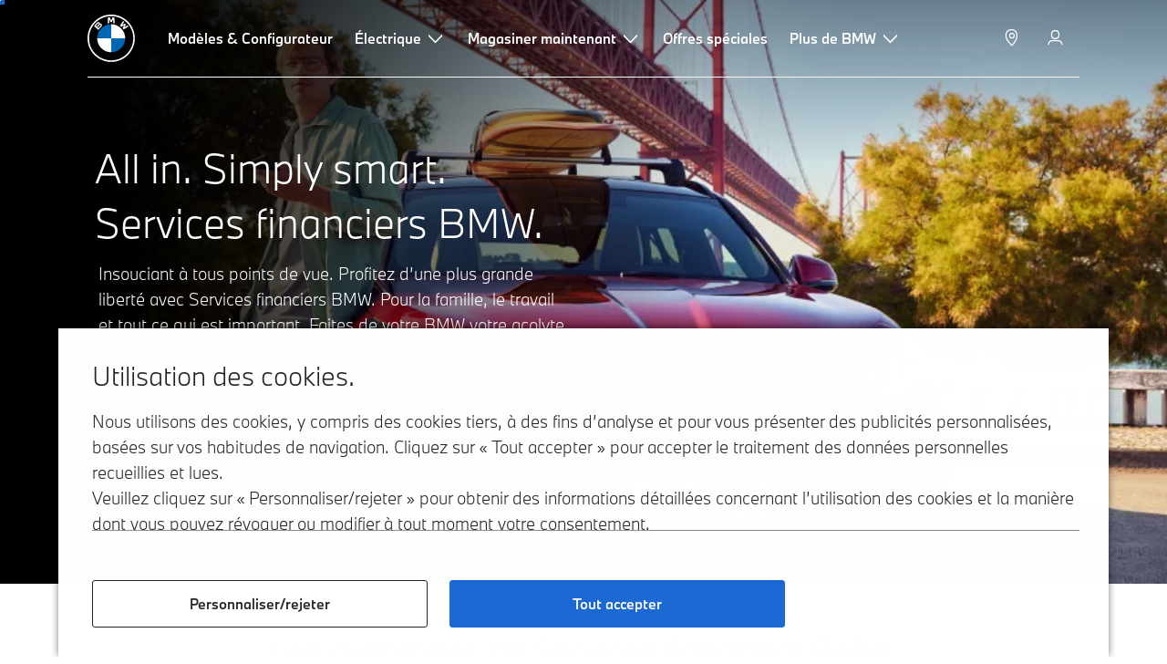

--- FILE ---
content_type: text/html;charset=utf-8
request_url: https://www.bmw.ca/fr/bmw-financial-services.html
body_size: 37492
content:















<!DOCTYPE HTML>
<html lang="fr-CA" dir="LTR">
<head>
    <meta charset="UTF-8"/>
    <title>Services financiers BMW : offres de location et de financement. </title>
    
    <meta name="description" content="L’offre adaptée avec Services financiers BMW : Choisissez dès maintenant le pack tranquillité complet pour votre offre de location et de financement.  "/>
    <meta name="template" content="content-page"/>
    <meta name="viewport" content="width=device-width, initial-scale=1"/>
    

    
    

  <link rel="alternate" hreflang="fr-CA" href="https://www.bmw.ca/fr/bmw-financial-services.html" data-hreflabel="FR"/>

  <link rel="alternate" hreflang="en-CA" href="https://www.bmw.ca/en/bmw-financial-services.html" data-hreflabel="EN"/>




    <link rel="canonical" href="https://www.bmw.ca/fr/bmw-financial-services.html"/>













<meta property="og:image" content="https://www.bmw.ca"/>
<meta property="og:type" content="website"/>





    

    
    

    
    

    
    
    
    


    
    


    
    


    
    


    
    



    

    


    



    
    
    
    



    
    
    
    



    
    
    
    



    


    



    
    <meta name="robots" content="index,follow"/>
    
    <meta name="title"/>

    
    
    
    
    
    
    

    
    

    
    
    
    
    <link rel="stylesheet" href="/etc.clientlibs/bmw-web/clientlibs/clientlib-grid.min.prod5.1767907507458.min.css" type="text/css">



    
    
    
    
    <link rel="stylesheet" href="/etc.clientlibs/bmw-web/clientlibs/clientlib-dependencies.min.prod5.1767907507458.min.css" type="text/css">
<link rel="stylesheet" href="/etc.clientlibs/bmw-web/clientlibs/clientlib-base.min.prod5.1767907507458.min.css" type="text/css">



    
    
    

    
    
    
    
    <link rel="stylesheet" href="/etc.clientlibs/wcc-foundation/components/onsitesearch/v1/onsitesearch/clientlibs.min.prod5.1767907507458.min.css" type="text/css">
<link rel="stylesheet" href="/etc.clientlibs/wcc-foundation/clientlibs/clientlib-components/v1.min.prod5.1767907507458.min.css" type="text/css">
<link rel="stylesheet" href="/etc.clientlibs/bmw-web/clientlibs/clientlib-components.min.prod5.1767907507458.min.css" type="text/css">



    
    

    
    
    
    
        
        
    

        
                
            

    

    
    


    

    
    
<script type="application/json" id="ds2-page-context" data-component-path="ds2-page-context">{"current-page":"/content/bmw/marketCA/bmw_ca/fr_CA/bmw-financial-services-overview","alternativeLang":[{"path":"https://www.bmw.ca/fr/bmw-financial-services.html","language":"fr-CA"},{"path":"https://www.bmw.ca/en/bmw-financial-services.html","language":"en-CA"}]}</script>


    

        
            
            
    
    

    
        
    


        
        
        
        
            
    
    
        <!-- ESI S-->
        
                <!-- esi:include src="/etc/clientlibs/epaas/content/bmw/marketCA/bmw_ca/fr_CA.epaasclientlibinclude.js" -->
                <script id="epaasScriptTag" onerror="window.epaasNotAvailable=true" src="https://www.bmw.com/etc/clientlibs/wcmp/consentcontroller.fallback/epaas.js" onload="epaas.api.initialize({tenant: 'ds2~bmw-ca', locale: 'fr_CA', async: false})" type="text/javascript"></script>
            
        <!-- ESI E-->
    
    


        
    
    

        
        

        
        






<script type="text/javascript">
    function readDynamicParameter(json) {
        let result;
        Object.keys(json).forEach((key) => {
            result = window.consentcontroller.api.getPersistence(key);
        })
        return result;
    }
    function targetPageParams() {
        let result = {};
        if (window.consentcontroller && window.consentcontroller.api) {
            let staticParameters = JSON.parse("{}");
            let dynamicParameters = JSON.parse("{}");
            Object.keys(dynamicParameters).forEach((key) =>
                dynamicParameters[key] = readDynamicParameter(dynamicParameters[key])
            );
            result = Object.assign(staticParameters, dynamicParameters);
        }
        return result;
    }
</script>



    
    <script src="https://assets.adobedtm.com/717b2dc27cb7/f6f10f796b8e/launch-bc2c66d5dd0b.min.js" async></script>


    

    
    
        
    
<link rel="stylesheet" href="/etc.clientlibs/core/wcm/components/page/v2/page/clientlibs/site/skiptomaincontent.min.prod5.1767907507458.min.css" type="text/css">



        
    
    
    

    

     <!-- Navigation USA dlo -->
     

    <!-- USA DSX DLO Component -->
    



    
    
    

    

    
    
    
    
    

    
    

<script>(window.BOOMR_mq=window.BOOMR_mq||[]).push(["addVar",{"rua.upush":"false","rua.cpush":"false","rua.upre":"false","rua.cpre":"false","rua.uprl":"false","rua.cprl":"false","rua.cprf":"false","rua.trans":"","rua.cook":"false","rua.ims":"false","rua.ufprl":"false","rua.cfprl":"false","rua.isuxp":"false","rua.texp":"norulematch","rua.ceh":"false","rua.ueh":"false","rua.ieh.st":"0"}]);</script>
                              <script>!function(e){var n="https://s.go-mpulse.net/boomerang/";if("False"=="True")e.BOOMR_config=e.BOOMR_config||{},e.BOOMR_config.PageParams=e.BOOMR_config.PageParams||{},e.BOOMR_config.PageParams.pci=!0,n="https://s2.go-mpulse.net/boomerang/";if(window.BOOMR_API_key="HLANT-KGCZP-EQQDE-YCSEY-4AE6S",function(){function e(){if(!o){var e=document.createElement("script");e.id="boomr-scr-as",e.src=window.BOOMR.url,e.async=!0,i.parentNode.appendChild(e),o=!0}}function t(e){o=!0;var n,t,a,r,d=document,O=window;if(window.BOOMR.snippetMethod=e?"if":"i",t=function(e,n){var t=d.createElement("script");t.id=n||"boomr-if-as",t.src=window.BOOMR.url,BOOMR_lstart=(new Date).getTime(),e=e||d.body,e.appendChild(t)},!window.addEventListener&&window.attachEvent&&navigator.userAgent.match(/MSIE [67]\./))return window.BOOMR.snippetMethod="s",void t(i.parentNode,"boomr-async");a=document.createElement("IFRAME"),a.src="about:blank",a.title="",a.role="presentation",a.loading="eager",r=(a.frameElement||a).style,r.width=0,r.height=0,r.border=0,r.display="none",i.parentNode.appendChild(a);try{O=a.contentWindow,d=O.document.open()}catch(_){n=document.domain,a.src="javascript:var d=document.open();d.domain='"+n+"';void(0);",O=a.contentWindow,d=O.document.open()}if(n)d._boomrl=function(){this.domain=n,t()},d.write("<bo"+"dy onload='document._boomrl();'>");else if(O._boomrl=function(){t()},O.addEventListener)O.addEventListener("load",O._boomrl,!1);else if(O.attachEvent)O.attachEvent("onload",O._boomrl);d.close()}function a(e){window.BOOMR_onload=e&&e.timeStamp||(new Date).getTime()}if(!window.BOOMR||!window.BOOMR.version&&!window.BOOMR.snippetExecuted){window.BOOMR=window.BOOMR||{},window.BOOMR.snippetStart=(new Date).getTime(),window.BOOMR.snippetExecuted=!0,window.BOOMR.snippetVersion=12,window.BOOMR.url=n+"HLANT-KGCZP-EQQDE-YCSEY-4AE6S";var i=document.currentScript||document.getElementsByTagName("script")[0],o=!1,r=document.createElement("link");if(r.relList&&"function"==typeof r.relList.supports&&r.relList.supports("preload")&&"as"in r)window.BOOMR.snippetMethod="p",r.href=window.BOOMR.url,r.rel="preload",r.as="script",r.addEventListener("load",e),r.addEventListener("error",function(){t(!0)}),setTimeout(function(){if(!o)t(!0)},3e3),BOOMR_lstart=(new Date).getTime(),i.parentNode.appendChild(r);else t(!1);if(window.addEventListener)window.addEventListener("load",a,!1);else if(window.attachEvent)window.attachEvent("onload",a)}}(),"".length>0)if(e&&"performance"in e&&e.performance&&"function"==typeof e.performance.setResourceTimingBufferSize)e.performance.setResourceTimingBufferSize();!function(){if(BOOMR=e.BOOMR||{},BOOMR.plugins=BOOMR.plugins||{},!BOOMR.plugins.AK){var n=""=="true"?1:0,t="",a="cj2cc5qxgzgjc2lnxubq-f-c8167316b-clientnsv4-s.akamaihd.net",i="false"=="true"?2:1,o={"ak.v":"39","ak.cp":"384611","ak.ai":parseInt("884325",10),"ak.ol":"0","ak.cr":10,"ak.ipv":4,"ak.proto":"h2","ak.rid":"2aa59696","ak.r":42951,"ak.a2":n,"ak.m":"dsca","ak.n":"essl","ak.bpcip":"18.116.33.0","ak.cport":36438,"ak.gh":"23.59.176.215","ak.quicv":"","ak.tlsv":"tls1.3","ak.0rtt":"","ak.0rtt.ed":"","ak.csrc":"-","ak.acc":"","ak.t":"1768799491","ak.ak":"hOBiQwZUYzCg5VSAfCLimQ==w1ExdIAosS5hxqosbuVdAAiX/xtRWqimTCTjOLziwc4ful2yeta3va0OK01qH1FWiX6NsxkkErBvoCypf+9r3mJBfsruUYhQ1afne1HnpZnMMV1WNFRQV+3MlNXMlwhSYet1e/oXlH9aX0gmob0D5t8gWD4FC1W5n8Mhe+CEt8mPWKtQiAMpparEWBAnOik51B42tZGsezNoznSb+ywmi08SlvDmj6bI57yyOzx1Zau3WjVzjJDcz/FnPGFhv5plb4kbIDCcS1GhoUi0okXdNf0tTs7r6HVU3xdRRrJFRqA1W8tINjwqlACxU+Xa0VborkHUGdVVfMJuORCZ21wuTfdTVzn4dy2DYi9ZFs3CjNtO5zQa8gTX1sG3LfdJ0Fhv4CEnadMyZi08QYERJeHcYZD/oRBSWPfVpI7em45psbU=","ak.pv":"101","ak.dpoabenc":"","ak.tf":i};if(""!==t)o["ak.ruds"]=t;var r={i:!1,av:function(n){var t="http.initiator";if(n&&(!n[t]||"spa_hard"===n[t]))o["ak.feo"]=void 0!==e.aFeoApplied?1:0,BOOMR.addVar(o)},rv:function(){var e=["ak.bpcip","ak.cport","ak.cr","ak.csrc","ak.gh","ak.ipv","ak.m","ak.n","ak.ol","ak.proto","ak.quicv","ak.tlsv","ak.0rtt","ak.0rtt.ed","ak.r","ak.acc","ak.t","ak.tf"];BOOMR.removeVar(e)}};BOOMR.plugins.AK={akVars:o,akDNSPreFetchDomain:a,init:function(){if(!r.i){var e=BOOMR.subscribe;e("before_beacon",r.av,null,null),e("onbeacon",r.rv,null,null),r.i=!0}return this},is_complete:function(){return!0}}}}()}(window);</script></head>
<body class="contentpage page basicpage" id="contentpage-faec48a5b3" data-cmp-data-layer-enabled data-breakpoints="{&#34;small&#34;:767,&#34;medium&#34;:1023,&#34;large&#34;:1279,&#34;xlarge&#34;:1919}" data-component-path="page-v1" data-loader="webpack" data-tracking-block="true" data-tracking-regionid="page¦¦services financiers bmw : offres de location et de financement. ¦¦¦">

<style>
    :root {
        
        
    }
</style>
<script>
    window.adobeDataLayer = window.adobeDataLayer || [];
    let pagePropertiesTrackingObj = {};
    let dynamicTrackingObj = {
        event: 'aem page loaded',
        page: {
            pageInfo: {
                pageID: '\/content\/bmw\/marketCA\/bmw_ca\/fr_CA\/bmw\u002Dfinancial\u002Dservices\u002Doverview',
                version: 'acdl: 2025\u002D11\u002D14T20:20:55.302+01:00',
                sysEnv: 'prod',
            },
            category: {
                pageType: 'content\u002Dpage',
            }
        }
    }
    let trackingObj = Object.assign(pagePropertiesTrackingObj, dynamicTrackingObj);
    adobeDataLayer.push(trackingObj);
</script>


    








<header>
    
        
    

        
                




    
    
    
    
    

    
    

    
    
    

    <div id="container-9f2fbb5e70" class="cmp-container     " data-component-path="container-v1">
        
        


<div class="aem-Grid aem-Grid--12 aem-Grid--default--12 ">
    
    <div class="globalnavigation aem-GridColumn aem-GridColumn--default--12">


<div class="cmp-globalnavigation__skiptomaincontent">
  
  <a class="cmp-globalnavigation__skiptomaincontent-link " aria-label="Skip to main content" href="#main" data-tracking-linkid="link¦¦skip to main content¦open content">
    Skip to main content
  </a>
  
</div>


<div class="cmp-globalnavigation__layer">
    <div class="cmp-globalnavigation__layer-wrapper">
        <button class="cmp-globalnavigation__close-icon" aria-label="Close details layer" data-tracking-linkid="icon¦¦mobile details close¦close content">
            
    <i data-icon="close" aria-hidden="true"></i>

        </button>
        <div class="cmp-globalnavigation__layer-content"></div>
    </div>
</div>
<root-shell>
    <div class="cmp-globalnavigation cmp-globalnavigation--transparent cmp-globalnavigation--transparent-white cmp-globalnavigation--transparent-extended-gradient" data-loader="webpack" data-component-path="globalnavigation" data-tracking-block="true" data-tracking-regionid="navigation l1¦¦¦¦¦" data-dealer-locator-type="ddlDlo">

        
        <nav class="cmp-globalnavigation__container" aria-label="Main navigation" data-tracking-regionid="navigation l1¦¦¦nav l1 menu¦¦">
            
            
    <a href="/fr/home.html" class="cmp-globalnavigation__logo" aria-label="BMW Logo" data-tracking-linkid="image¦¦logo¦internal click">
        
    <img class="cmp-globalnavigation__logo-image cmp-globalnavigation__logo-image--white" src="/content/dam/bmw/common/images/logo-icons/BMW/BMW_White_Logo.svg.asset.1670245093434.svg" loading="lazy" alt="" role="presentation" title="BMW Logo"/>

        
    <img class="cmp-globalnavigation__logo-image cmp-globalnavigation__logo-image--grey" src="/content/dam/bmw/common/images/logo-icons/BMW/BMW_Grey-Colour_RGB.svg.asset.1756199978277.svg" loading="lazy" alt="" role="presentation" title="BMW Logo"/>

    </a>


            
            <div class="cmp-globalnavigation__primary">
                <menu class="cmp-globalnavigation__list" aria-label="Navigation list">
                    
                        
    <li class="cmp-globalnavigation__item ">
        <a class="cmp-globalnavigation__interaction cmp-globalnavigation__interaction--link " aria-label="Modèles &amp; Configurateur" data-tracking-linkid="link¦¦modèles &amp; configurateur¦internal click" target="_self" href="/fr/all-models.html">
            
            <span class="cmp-globalnavigation__interaction-label">Modèles &amp; Configurateur</span>
            
            
        </a>
    </li>

                    
                        
    <li class="cmp-globalnavigation__item ">
        <button data-button-id="item1" class="cmp-globalnavigation__interaction cmp-globalnavigation__interaction--flyout " aria-label="Électrique" aria-pressed="false" data-tracking-linkid="link¦¦électrique¦open content">
            
            <span class="cmp-globalnavigation__interaction-label">Électrique</span>
            
    <i class="cmp-globalnavigation__interaction-icon-desktop" data-icon="arrow_chevron_down" aria-hidden="true"></i>

            
    <i class="cmp-globalnavigation__interaction-icon" data-icon="arrow_chevron_right" aria-hidden="true"></i>

        </button>
    </li>

                    
                        
    <li class="cmp-globalnavigation__item ">
        <button data-button-id="item2" class="cmp-globalnavigation__interaction cmp-globalnavigation__interaction--flyout " aria-label="Magasiner maintenant" aria-pressed="false" data-tracking-linkid="link¦¦magasiner maintenant¦open content">
            
            <span class="cmp-globalnavigation__interaction-label">Magasiner maintenant</span>
            
    <i class="cmp-globalnavigation__interaction-icon-desktop" data-icon="arrow_chevron_down" aria-hidden="true"></i>

            
    <i class="cmp-globalnavigation__interaction-icon" data-icon="arrow_chevron_right" aria-hidden="true"></i>

        </button>
    </li>

                    
                        
    <li class="cmp-globalnavigation__item ">
        <a class="cmp-globalnavigation__interaction cmp-globalnavigation__interaction--link " aria-label="Offres spéciales" data-tracking-linkid="link¦¦offres spéciales¦internal click" target="_self" href="/fr/ssl/SpecialOffers.html">
            
            <span class="cmp-globalnavigation__interaction-label">Offres spéciales</span>
            
            
        </a>
    </li>

                    
                        
    <li class="cmp-globalnavigation__item ">
        <button data-button-id="item4" class="cmp-globalnavigation__interaction cmp-globalnavigation__interaction--flyout " aria-label="Plus de BMW" aria-pressed="false" data-tracking-linkid="link¦¦plus de bmw¦open content">
            
            <span class="cmp-globalnavigation__interaction-label">Plus de BMW</span>
            
    <i class="cmp-globalnavigation__interaction-icon-desktop" data-icon="arrow_chevron_down" aria-hidden="true"></i>

            
    <i class="cmp-globalnavigation__interaction-icon" data-icon="arrow_chevron_right" aria-hidden="true"></i>

        </button>
    </li>

                    
                    
                </menu>
            </div>

            
            
    <div class="cmp-globalnavigation__secondary ">
        <menu class="cmp-globalnavigation__list" aria-label="Navigation list">
            
                
                
                
                
    <li class="cmp-globalnavigation__item cmp-globalnavigation__item--desktop-up">
        <a data-icon-label="Choose your local BMW Center" class="cmp-globalnavigation__interaction cmp-globalnavigation__interaction--icon-link " title="Sélectionner un détaillant" aria-label="Sélectionner un détaillant" data-tracking-linkid="icon¦¦dealerlocator¦internal click" href="/fr/fastlane/dealer-locator.html">
            
    <i class="cmp-globalnavigation__interaction-icon" data-icon="location_pin" aria-hidden="true"></i>

            <span class="cmp-globalnavigation__interaction-label"></span>
            
            
        </a>
    </li>

                
            
                
                
                
                
    <li class="cmp-globalnavigation__item  ">
        <a class="cmp-globalnavigation__interaction cmp-globalnavigation__interaction--icon-link " title="MyBMW" aria-label="MyBMW" data-tracking-linkid="icon¦¦mybmw¦internal click" href="/fr/ssl/MyAccount.html">
            
    <i class="cmp-globalnavigation__interaction-icon" data-icon="person" aria-hidden="true"></i>

            <span class="cmp-globalnavigation__interaction-label"></span>
            
            
        </a>
    </li>

                
            
                
                
                
                
                
            
                
                
                
                
                
            
                
                
                
                
                
            

            
            
    <li class="cmp-globalnavigation__item cmp-globalnavigation__item--tablet-down">
        <button class="cmp-globalnavigation__interaction cmp-globalnavigation__interaction--toggle cmp-globalnavigation__interaction--toggle-open" title="Open navigation menu" aria-label="Open navigation menu" data-tracking-linkid="icon¦¦mobile menu open¦open content">
            
    <i class="cmp-globalnavigation__interaction-icon" data-icon="menu" aria-hidden="true"></i>

            <span class="cmp-globalnavigation__interaction-label"></span>
            
            
        </button>
    </li>

        </menu>
    </div>

        </nav>

        
        <div class="cmp-globalnavigation__border-wrapper">
            <div class="cmp-globalnavigation__border"></div>
        </div>

        
        <nav class="cmp-globalnavigation__navigation-mobile" data-tracking-regionid="navigation l1¦¦¦nav l1 menu mobile¦¦">
            
    <a href="/fr/home.html" class="cmp-globalnavigation__logo" aria-label="BMW Logo" data-tracking-linkid="image¦¦logo¦internal click">
        
    <img class="cmp-globalnavigation__logo-image cmp-globalnavigation__logo-image--white" src="/content/dam/bmw/common/images/logo-icons/BMW/BMW_White_Logo.svg.asset.1670245093434.svg" loading="lazy" alt="" role="presentation" title="BMW Logo"/>

        
    <img class="cmp-globalnavigation__logo-image cmp-globalnavigation__logo-image--grey" src="/content/dam/bmw/common/images/logo-icons/BMW/BMW_Grey-Colour_RGB.svg.asset.1756199978277.svg" loading="lazy" alt="" role="presentation" title="BMW Logo"/>

    </a>

            
    <div class="cmp-globalnavigation__secondary ">
        <menu class="cmp-globalnavigation__list" aria-label="Navigation list">
            
                
                
                
                
    <li class="cmp-globalnavigation__item  ">
        <a data-icon-label="Choose your local BMW Center" class="cmp-globalnavigation__interaction cmp-globalnavigation__interaction--icon-link " title="Sélectionner un détaillant" aria-label="Sélectionner un détaillant" data-tracking-linkid="icon¦¦dealerlocator¦internal click" href="/fr/fastlane/dealer-locator.html">
            
    <i class="cmp-globalnavigation__interaction-icon" data-icon="location_pin" aria-hidden="true"></i>

            <span class="cmp-globalnavigation__interaction-label"></span>
            
            
        </a>
    </li>

                
            
                
                
                
                
                
            
                
                
                
                
                
            
                
                
                
                
                
            
                
                
                
                
                
            

            
            
    <li class="cmp-globalnavigation__item cmp-globalnavigation__item--tablet-down">
        <button class="cmp-globalnavigation__interaction cmp-globalnavigation__interaction--toggle cmp-globalnavigation__interaction--toggle-close" title="Close navigation menu" aria-label="Close navigation menu" data-tracking-linkid="icon¦¦mobile menu close¦close content">
            
    <i class="cmp-globalnavigation__interaction-icon" data-icon="close" aria-hidden="true"></i>

            <span class="cmp-globalnavigation__interaction-label"></span>
            
            
        </button>
    </li>

        </menu>
    </div>

        </nav>

        
        <div class="cmp-globalnavigation__flyout-layer">
            <div class="cmp-globalnavigation__flyout-wrapper">
                
                    
                
                    <div class="cmp-globalnavigation__flyout" data-flyout-id="item1" data-loader="webpack" data-component-path="scroll-indicator-v1" data-tracking-block="true" data-tracking-regionid="navigation l2¦¦électrique¦¦¦">
                        <div class="cmp-globalnavigation__header">
                            <button class="cmp-globalnavigation__header-back" data-tracking-linkid="icon¦¦mobile menu back¦close content" aria-label="Close">
                                
    <i class="cmp-globalnavigation__header-back-icon" data-icon="arrow_chevron_left" aria-hidden="true"></i>

                            </button>
                            Électrique
                        </div>
                        
                        <div class="style-container--fixed-margins">




    
    
    
    
    

    
    

    
    
    

    <div id="container-dc9b37d959" class="cmp-container     " data-component-path="container-v1">
        
        


<div class="aem-Grid aem-Grid--12 aem-Grid--default--12 ">
    
    <div class="container responsivegrid aem-GridColumn aem-GridColumn--default--12">



    
    
    
    
    

    
    

    
    
    
    
    
    <div id="container-2b2d5b0325" class=" cmp-container 
                 
                 
                 cmp-container--layout-flex
                 cmp-container--flex-flex-start
                 cmp-container--flex-align-flex-start
                 cmp-container--flex-row-reverse
                 cmp-container--flex-wrap
                 cmp-container--flex-child-width-default
                 cmp-container--flex-child-spacing-default
                 
                 " data-component-path="container-v1">
        
        


<div class="aem-Grid aem-Grid--12 aem-Grid--default--12 ">
    
    <div class="container responsivegrid aem-GridColumn style-common--cmp-spacing-bottom-20 aem-GridColumn--default--12 style-common--cmp-spacing-top-20">



    
    
    
    
    

    
    

    
    
    
    
    
    <div id="container-c3aa5618c7" class=" cmp-container 
                 
                 
                 cmp-container--layout-flex
                 cmp-container--flex-flex-start
                 cmp-container--flex-align-flex-start
                 cmp-container--flex-row-reverse
                 cmp-container--flex-wrap
                 cmp-container--flex-child-width-default
                 cmp-container--flex-child-spacing-default
                 
                 " data-component-path="container-v1">
        
        


<div class="aem-Grid aem-Grid--12 aem-Grid--small--12 aem-Grid--default--12 aem-Grid--medium--12 ">
    
    <div class="container responsivegrid aem-GridColumn--offset--medium--0 aem-GridColumn--small--none aem-GridColumn--medium--none aem-GridColumn--default--none aem-GridColumn aem-GridColumn--small--12 aem-GridColumn--offset--small--0 aem-GridColumn--offset--default--0 aem-GridColumn--default--4 aem-GridColumn--medium--6">



    
    
    
    
    

    
    

    
    
    

    <div id="container-350843eae4" data-tracking-regionid="blueprint¦¦item-column-teaser-image¦¦¦" data-tracking-block="true" class="cmp-container     " data-component-path="container-v1">
        
        


<div class="aem-Grid aem-Grid--4 aem-Grid--small--12 aem-Grid--default--4 aem-Grid--medium--6 ">
    
    <div class="image aem-GridColumn aem-GridColumn--small--12 aem-GridColumn--default--4 aem-GridColumn--medium--6">
<div class="cmp-image__wrapper" data-component-path="image-v1">
    
     
    


     
    








    
    
    
    
    
    



    
    <div id="image-9066536680" class="cmp-image" itemscope itemtype="http://schema.org/ImageObject">
    

        
    <picture>
        
            <source srcset="https://bmw.scene7.com/is/image/BMW/ElectricDropDown:16to9?fmt=webp&amp;wid=2560&amp;hei=1440" media="(min-width: 1504px) " type="image/webp" width="2560" height="1440"/>
        
            <source srcset="https://bmw.scene7.com/is/image/BMW/ElectricDropDown:16to9?fmt=webp&amp;wid=1504&amp;hei=846" media="(min-width: 1024px) " type="image/webp" width="1504" height="846"/>
        
            <source srcset="https://bmw.scene7.com/is/image/BMW/ElectricDropDown:4to3?fmt=webp&amp;wid=1024&amp;hei=768" media="(min-width: 600px) " type="image/webp" width="1024" height="768"/>
        
            <source srcset="https://bmw.scene7.com/is/image/BMW/ElectricDropDown:4to3?fmt=webp&amp;wid=600&amp;hei=450" type="image/webp" width="600" height="450"/>
        
        <img class="cmp-image__image" src="https://bmw.scene7.com/is/image/BMW/ElectricDropDown?wid=800&hei=450" alt width="800" height="450" loading="lazy"/>
    </picture>

    
    
    
</div>

    





    
    
</div>
</div>
<div class="container responsivegrid aem-GridColumn aem-GridColumn--small--12 style-common--cmp-spacing-top-6 aem-GridColumn--default--4 aem-GridColumn--medium--6">



    
    
    
    
    

    
    

    
    
    

    <div id="container-3d44a228e4" class="cmp-container     " data-component-path="container-v1">
        
        


<div class="aem-Grid aem-Grid--4 aem-Grid--small--12 aem-Grid--default--4 ">
    
    <div class="text style-text--body-1 style-text--dark aem-GridColumn aem-GridColumn--default--4">


    
        
    
    
    <div id="text-6fc8100458" class="cmp-text   ">
        <p class="cmp-text__paragraph">
            Besoin d’aide pour trouver la BMW qui vous convient? Utilisez notre&nbsp;outil&nbsp;Aidez-moi à faire un choix pratique pour trouver le modèle parfait.
        </p>

        
    </div>
    
    


        
    



</div>
<div class="container responsivegrid aem-GridColumn style-common--cmp-spacing-top-6 aem-GridColumn--default--4">



    
    
    
    
    

    
    

    
    
    

    <div id="container-fef6b72516" class="cmp-container     " data-component-path="container-v1">
        
        


<div class="aem-Grid aem-Grid--12 aem-Grid--small--12 aem-Grid--default--12 aem-Grid--medium--12 ">
    
    <div class="button style-button--as-link style-button--dark style-button--flex aem-GridColumn--offset--medium--0 aem-GridColumn--small--none aem-GridColumn--medium--none aem-GridColumn--default--none aem-GridColumn aem-GridColumn--small--12 aem-GridColumn--offset--small--0 aem-GridColumn--default--12 aem-GridColumn--offset--default--0 aem-GridColumn--medium--6">






<a id="button-24a856e9af" class="cmp-button   " aria-label=" Aidez-moi à faire un choix  " href="https://www.bmw.ca/fr/voiture-electrique/electric-help-me-choose.html" data-tracking-enhanced="true" data-tracking-linkid="link (dark)¦¦aidez-moi à faire un choix ¦internal click">
    
    
    <span class="cmp-button__text">
        Aidez-moi à faire un choix 
        
            
                
                
                
    <i class="cmp-button__icon" data-icon="arrow_chevron_right" aria-hidden="true"></i>

            
            
        
    </span>
</a>



</div>

    
</div>

    </div>

    
    

    
    

     

</div>
<div class="container responsivegrid style-common--cmp-spacing-top-12 aem-GridColumn--small--none aem-GridColumn--default--hide aem-GridColumn aem-GridColumn--small--12 aem-GridColumn--offset--small--0 aem-GridColumn--offset--default--0 aem-GridColumn--default--4">



    
    
    
    
    

    
    

    
    
    

    <div id="container-859c6f7410" class="cmp-container     " data-component-path="container-v1">
        
        


<div class="aem-Grid aem-Grid--12 aem-Grid--default--12 ">
    
    
    
</div>

    </div>

    
    

    
    

     

</div>

    
</div>

    </div>

    
    

    
    

     

</div>

    
</div>

    </div>

    
    

    
    

     

</div>
<div class="container responsivegrid aem-GridColumn--offset--medium--0 aem-GridColumn--small--none aem-GridColumn--medium--none aem-GridColumn--default--none aem-GridColumn aem-GridColumn--small--12 aem-GridColumn--offset--small--0 aem-GridColumn--default--8 aem-GridColumn--offset--default--0 aem-GridColumn--medium--6">



    
    
    
    
    

    
    

    
    
    

    <div id="container-6529eda584" class="cmp-container     " data-component-path="container-v1">
        
        


<div class="aem-Grid aem-Grid--8 aem-Grid--small--12 aem-Grid--default--8 aem-Grid--large--8 aem-Grid--medium--6 ">
    
    <div class="container responsivegrid aem-GridColumn--small--none aem-GridColumn--medium--none aem-GridColumn--offset--large--0 aem-GridColumn--default--none aem-GridColumn--medium--4 aem-GridColumn--offset--default--0 aem-GridColumn--offset--medium--0 aem-GridColumn--large--4 aem-GridColumn--large--none aem-GridColumn aem-GridColumn--small--12 aem-GridColumn--offset--small--0 aem-GridColumn--default--4">



    
    
    
    
    

    
    

    
    
    

    <div id="container-1f64842f65" class="cmp-container     " data-component-path="container-v1">
        
        


<div class="aem-Grid aem-Grid--4 aem-Grid--small--12 aem-Grid--default--4 aem-Grid--large--4 aem-Grid--medium--4 ">
    
    <div class="list style-list-margins-medium-responsive style-list--font-thin aem-GridColumn--large--4 aem-GridColumn--medium--4 aem-GridColumn aem-GridColumn--small--12 aem-GridColumn--default--4">
<div data-tracking-regionid="¦¦¦list (vertical)¦¦modèles électriques" data-component-path="list-v1" data-loader="webpack">
    <h3 class="cmp-list__title    
           ">Modèles électriques</h3>
    <menu id="list-436fc405a0" class="cmp-list ">
        <li class="cmp-list__item  ">
    <a id="list-436fc405a0-0" class="cmp-list__item-link " display-external-arrow="false" data-tracking-linkid="list link¦¦véhicules électriques¦internal click" target="_self" href="/fr/voiture-electrique.html">
        
        <span class="cmp-list__item-title">Véhicules électriques</span>
        
    </a>
    
    
</li>
    
        <li class="cmp-list__item  ">
    <a id="list-436fc405a0-1" class="cmp-list__item-link " display-external-arrow="false" data-tracking-linkid="list link¦¦hybrides rechargeables¦internal click" target="_self" href="/fr/voiture-electrique/plug-in-hybrid.html">
        
        <span class="cmp-list__item-title">Hybrides rechargeables</span>
        
    </a>
    
    
</li>
    
        <li class="cmp-list__item  ">
    <a id="list-436fc405a0-2" class="cmp-list__item-link " display-external-arrow="false" data-tracking-linkid="list link¦¦avantages des voitures électriques bmw : aperçu¦internal click" target="_self" href="/fr/voiture-electrique/avantages-voitures-electriques.html">
        
        <span class="cmp-list__item-title">Avantages des voitures électriques BMW : aperçu</span>
        
    </a>
    
    
</li>
    
        <li class="cmp-list__item  ">
    <a id="list-436fc405a0-3" class="cmp-list__item-link " display-external-arrow="false" data-tracking-linkid="list link¦¦autonomie¦internal click" target="_self" href="/fr/voiture-electrique/autonomie-vehicule-electrique.html">
        
        <span class="cmp-list__item-title">Autonomie</span>
        
    </a>
    
    
</li>
    
        <li class="cmp-list__item  ">
    <a id="list-436fc405a0-4" class="cmp-list__item-link " display-external-arrow="false" data-tracking-linkid="list link¦¦recharge¦internal click" target="_self" href="/fr/voiture-electrique/recharge-vehicule-electrique.html">
        
        <span class="cmp-list__item-title">Recharge</span>
        
    </a>
    
    
</li>
    
        <li class="cmp-list__item  ">
    <a id="list-436fc405a0-5" class="cmp-list__item-link " display-external-arrow="false" data-tracking-linkid="list link¦¦batterie électrique¦internal click" target="_self" href="/fr/voiture-electrique/technologie-batteries.html">
        
        <span class="cmp-list__item-title">Batterie électrique</span>
        
    </a>
    
    
</li>
    
        <li class="cmp-list__item  ">
    <a id="list-436fc405a0-6" class="cmp-list__item-link " display-external-arrow="false" data-tracking-linkid="list link¦¦bmw neue klasse : aperçu¦internal click" target="_self" href="/fr/plus-de-bmw/neue-klasse.html">
        
        <span class="cmp-list__item-title">BMW Neue Klasse : aperçu</span>
        
    </a>
    
    
</li>
    
        <li class="cmp-list__item  ">
    <a id="list-436fc405a0-7" class="cmp-list__item-link " display-external-arrow="false" data-tracking-linkid="list link¦¦véhicule électrique d’occasion¦internal click" target="_self" href="/fr/voiture-electrique/voitures-occasion.html">
        
        <span class="cmp-list__item-title">Véhicule électrique d’occasion</span>
        
    </a>
    
    
</li>
    </menu>
    
    
    

</div>
</div>

    
</div>

    </div>

    
    

    
    

     

</div>
<div class="container responsivegrid aem-GridColumn--small--none aem-GridColumn--medium--none aem-GridColumn--offset--large--0 aem-GridColumn--default--none aem-GridColumn--medium--4 aem-GridColumn--offset--default--0 aem-GridColumn--offset--medium--0 aem-GridColumn--large--4 aem-GridColumn--large--none aem-GridColumn aem-GridColumn--small--12 aem-GridColumn--offset--small--0 aem-GridColumn--default--4">



    
    
    
    
    

    
    

    
    
    

    <div id="container-32a488c991" class="cmp-container     " data-component-path="container-v1">
        
        


<div class="aem-Grid aem-Grid--4 aem-Grid--small--12 aem-Grid--default--4 aem-Grid--large--4 aem-Grid--medium--4 ">
    
    <div class="list style-list-margins-medium-responsive style-list--font-thin aem-GridColumn--large--4 aem-GridColumn--medium--4 aem-GridColumn aem-GridColumn--small--12 aem-GridColumn--default--4">
<div data-tracking-regionid="¦¦¦list (vertical)¦¦avantages électriques" data-component-path="list-v1" data-loader="webpack">
    <h3 class="cmp-list__title    
           ">Avantages électriques</h3>
    <menu id="list-58d2b2ff69" class="cmp-list ">
        <li class="cmp-list__item  ">
    <a id="list-58d2b2ff69-0" class="cmp-list__item-link " display-external-arrow="false" data-tracking-linkid="list link¦¦coûts¦internal click" target="_self" href="/fr/voiture-electrique/couts-vehicule-electrique.html">
        
        <span class="cmp-list__item-title">Coûts</span>
        
    </a>
    
    
</li>
    
        <li class="cmp-list__item  ">
    <a id="list-58d2b2ff69-1" class="cmp-list__item-link " display-external-arrow="false" data-tracking-linkid="list link¦¦incitatifs¦internal click" target="_self" href="/fr/topics/details/electric-vehicle-incentives.html">
        
        <span class="cmp-list__item-title">Incitatifs</span>
        
    </a>
    
    
</li>
    </menu>
    
    
    

</div>
</div>

    
</div>

    </div>

    
    

    
    

     

</div>
<div class="container responsivegrid aem-GridColumn--small--none aem-GridColumn--medium--none aem-GridColumn--offset--large--0 aem-GridColumn--default--none aem-GridColumn--medium--4 aem-GridColumn--offset--default--0 aem-GridColumn--offset--medium--0 aem-GridColumn--large--4 aem-GridColumn--large--none aem-GridColumn aem-GridColumn--small--12 aem-GridColumn--offset--small--0 aem-GridColumn--default--4">



    
    
    
    
    

    
    

    
    
    

    <div id="container-bb2a199b97" class="cmp-container     " data-component-path="container-v1">
        
        


<div class="aem-Grid aem-Grid--4 aem-Grid--small--12 aem-Grid--default--4 aem-Grid--large--4 aem-Grid--medium--4 ">
    
    <div class="list style-list-margins-medium-responsive style-list--font-thin aem-GridColumn--large--4 aem-GridColumn--medium--4 aem-GridColumn aem-GridColumn--small--12 aem-GridColumn--default--4">
<div data-tracking-regionid="¦¦¦list (vertical)¦¦aide et faq" data-component-path="list-v1" data-loader="webpack">
    <h3 class="cmp-list__title    
           ">Aide et FAQ</h3>
    <menu id="list-e8f1290663" class="cmp-list ">
        <li class="cmp-list__item  ">
    <a id="list-e8f1290663-0" class="cmp-list__item-link " display-external-arrow="false" data-tracking-linkid="list link¦¦electric faq¦internal click" target="_self" href="/fr/topics/details/electromobilite-bmw/electric-genius.html">
        
        <span class="cmp-list__item-title">Electric FAQ</span>
        
    </a>
    
    
</li>
    
        <li class="cmp-list__item  ">
    <a id="list-e8f1290663-1" class="cmp-list__item-link " display-external-arrow="false" data-tracking-linkid="list link¦¦online genius (faq)¦internal click" target="_self" href="https://faq.bmw.ca/s/?language=fr_CA">
        
        <span class="cmp-list__item-title">Online Genius (FAQ)</span>
        
    </a>
    
    
</li>
    </menu>
    
    
    

</div>
</div>

    
</div>

    </div>

    
    

    
    

     

</div>

    
</div>

    </div>

    
    

    
    

     

</div>

    
</div>

    </div>


    
    

     

</div>

    
</div>

    </div>


    
    

     

</div>
<div class="container responsivegrid aem-GridColumn aem-GridColumn--default--12">



    
    
    
    
    

    
    

    
    
    

    <div id="container-dd1d56e1e2" class="cmp-container     " data-component-path="container-v1">
        
        


<div class="aem-Grid aem-Grid--12 aem-Grid--default--12 ">
    
    
    
</div>

    </div>

    
    

    
    

     

</div>

    
</div>

    </div>

    
    

    
    

     


</div>
                    </div>
                
                    <div class="cmp-globalnavigation__flyout" data-flyout-id="item2" data-loader="webpack" data-component-path="scroll-indicator-v1" data-tracking-block="true" data-tracking-regionid="navigation l2¦¦magasiner maintenant¦¦¦">
                        <div class="cmp-globalnavigation__header">
                            <button class="cmp-globalnavigation__header-back" data-tracking-linkid="icon¦¦mobile menu back¦close content" aria-label="Close">
                                
    <i class="cmp-globalnavigation__header-back-icon" data-icon="arrow_chevron_left" aria-hidden="true"></i>

                            </button>
                            Magasiner maintenant
                        </div>
                        
                        <div class="style-container--fixed-margins">




    
    
    
    
    

    
    

    
    
    

    <div id="container-64841fe3db" class="cmp-container     " data-component-path="container-v1">
        
        


<div class="aem-Grid aem-Grid--12 aem-Grid--default--12 ">
    
    <div class="container responsivegrid aem-GridColumn aem-GridColumn--default--12">



    
    
    
    
    

    
    

    
    
    
    
    
    <div id="container-8693ea8563" class=" cmp-container 
                 
                 
                 cmp-container--layout-flex
                 cmp-container--flex-flex-start
                 cmp-container--flex-align-flex-start
                 cmp-container--flex-row-reverse
                 cmp-container--flex-wrap
                 cmp-container--flex-child-width-default
                 cmp-container--flex-child-spacing-default
                 
                 " data-component-path="container-v1">
        
        


<div class="aem-Grid aem-Grid--12 aem-Grid--default--12 ">
    
    <div class="container responsivegrid aem-GridColumn aem-GridColumn--default--12">



    
    
    
    
    

    
    

    
    
    

    <div id="container-a0af7829c0" class="cmp-container     " data-component-path="container-v1">
        
        


<div class="aem-Grid aem-Grid--12 aem-Grid--small--12 aem-Grid--default--12 aem-Grid--medium--12 ">
    
    <div class="container responsivegrid aem-GridColumn--offset--medium--0 aem-GridColumn--small--none aem-GridColumn--medium--none aem-GridColumn--default--none aem-GridColumn--medium--12 aem-GridColumn aem-GridColumn--small--12 aem-GridColumn--offset--small--0 style-common--cmp-spacing-bottom-20 aem-GridColumn--default--8 aem-GridColumn--offset--default--0 style-common--cmp-spacing-top-20">



    
    
    
    
    

    
    

    
    
    
    
    
    <div id="container-f696b31478" class=" cmp-container 
                 
                 
                 cmp-container--layout-flex
                 cmp-container--flex-flex-start
                 cmp-container--flex-align-flex-start
                 cmp-container--flex-row-reverse
                 cmp-container--flex-wrap
                 cmp-container--flex-child-width-default
                 cmp-container--flex-child-spacing-default
                 
                 " data-component-path="container-v1">
        
        


<div class="aem-Grid aem-Grid--8 aem-Grid--small--12 aem-Grid--default--8 aem-Grid--large--8 aem-Grid--medium--12 ">
    
    <div class="container responsivegrid aem-GridColumn--offset--medium--0 aem-GridColumn--small--none aem-GridColumn--medium--none aem-GridColumn--default--none aem-GridColumn aem-GridColumn--small--12 aem-GridColumn--offset--small--0 aem-GridColumn--offset--default--0 aem-GridColumn--default--4 aem-GridColumn--medium--6">



    
    
    
    
    

    
    

    
    
    

    <div id="container-9bccd30483" data-tracking-regionid="blueprint¦¦item-column-teaser-image¦¦¦" data-tracking-block="true" class="cmp-container     " data-component-path="container-v1">
        
        


<div class="aem-Grid aem-Grid--4 aem-Grid--small--12 aem-Grid--default--4 aem-Grid--medium--6 ">
    
    <div class="image aem-GridColumn aem-GridColumn--small--12 aem-GridColumn--default--4 aem-GridColumn--medium--6">
<div class="cmp-image__wrapper" data-component-path="image-v1">
    
     
    


     
    








    
    
    
    
    
    



    
    <div id="image-2a526d5e1d" class="cmp-image" itemscope itemtype="http://schema.org/ImageObject">
    

        
    <picture>
        
            <source srcset="https://bmw.scene7.com/is/image/BMW/specialoffersflyoutnew1:16to9?fmt=webp&amp;wid=2560&amp;hei=1440" media="(min-width: 1504px) " type="image/webp" width="2560" height="1440"/>
        
            <source srcset="https://bmw.scene7.com/is/image/BMW/specialoffersflyoutnew1:16to9?fmt=webp&amp;wid=1504&amp;hei=846" media="(min-width: 1024px) " type="image/webp" width="1504" height="846"/>
        
            <source srcset="https://bmw.scene7.com/is/image/BMW/specialoffersflyoutnew1:4to3?fmt=webp&amp;wid=1024&amp;hei=768" media="(min-width: 600px) " type="image/webp" width="1024" height="768"/>
        
            <source srcset="https://bmw.scene7.com/is/image/BMW/specialoffersflyoutnew1:4to3?fmt=webp&amp;wid=600&amp;hei=450" type="image/webp" width="600" height="450"/>
        
        <img class="cmp-image__image" src="https://bmw.scene7.com/is/image/BMW/specialoffersflyoutnew1?wid=1920&hei=1080" alt="Book test drive" width="1920" height="1080" title="20% de rebais" loading="lazy"/>
    </picture>

    
    
    <meta itemprop="caption" content="20% de rebais"/>
</div>

    





    
    
</div>
</div>
<div class="container responsivegrid aem-GridColumn aem-GridColumn--small--12 style-common--cmp-spacing-top-6 aem-GridColumn--default--4 aem-GridColumn--medium--6">



    
    
    
    
    

    
    

    
    
    

    <div id="container-f15fb5ee46" class="cmp-container     " data-component-path="container-v1">
        
        


<div class="aem-Grid aem-Grid--4 aem-Grid--default--4 ">
    
    <div class="text style-text--body-1 style-text--dark aem-GridColumn aem-GridColumn--default--4">


    
        
    
    
    <div id="text-1ae4bcc459" class="cmp-text   ">
        <p class="cmp-text__paragraph">
            Prêt pour l’expérience de conduite suprême? Faites un essai routier dès aujourd’hui.&nbsp;
        </p>

        
    </div>
    
    


        
    



</div>
<div class="container responsivegrid aem-GridColumn style-common--cmp-spacing-top-6 aem-GridColumn--default--4">



    
    
    
    
    

    
    

    
    
    

    <div id="container-d753fa2627" class="cmp-container     " data-component-path="container-v1">
        
        


<div class="aem-Grid aem-Grid--12 aem-Grid--small--12 aem-Grid--default--12 aem-Grid--medium--12 ">
    
    <div class="button style-button--as-link style-button--dark style-button--flex aem-GridColumn--offset--medium--0 aem-GridColumn--small--none aem-GridColumn--medium--none aem-GridColumn--default--none aem-GridColumn aem-GridColumn--small--12 aem-GridColumn--offset--small--0 aem-GridColumn--default--12 aem-GridColumn--offset--default--0 aem-GridColumn--medium--6">






<a id="button-0b9b43866b" class="cmp-button   " aria-label=" Demander un essai routier " href="https://www.bmw.ca/fr/ssl/RequestTestDrive.html" data-tracking-enhanced="true" data-tracking-linkid="link (dark)¦¦demander un essai routier¦internal click">
    
    
    <span class="cmp-button__text">
        Demander un essai routier
        
            
                
                
                
    <i class="cmp-button__icon" data-icon="arrow_chevron_right" aria-hidden="true"></i>

            
            
        
    </span>
</a>



</div>

    
</div>

    </div>

    
    

    
    

     

</div>

    
</div>

    </div>

    
    

    
    

     

</div>

    
</div>

    </div>

    
    

    
    

     

</div>
<div class="container responsivegrid aem-GridColumn--small--none aem-GridColumn--medium--none aem-GridColumn--offset--large--0 aem-GridColumn--default--none aem-GridColumn--offset--default--0 aem-GridColumn--offset--medium--0 aem-GridColumn--large--4 aem-GridColumn--large--none aem-GridColumn aem-GridColumn--small--12 aem-GridColumn--offset--small--0 aem-GridColumn--default--4 aem-GridColumn--medium--6">



    
    
    
    
    

    
    

    
    
    

    <div id="container-45957bf90a" class="cmp-container     " data-component-path="container-v1">
        
        


<div class="aem-Grid aem-Grid--4 aem-Grid--small--12 aem-Grid--default--4 aem-Grid--large--4 aem-Grid--medium--6 ">
    
    <div class="list style-list-margins-medium-responsive style-list--font-thin aem-GridColumn--large--4 aem-GridColumn aem-GridColumn--small--12 aem-GridColumn--default--4 aem-GridColumn--medium--6">
<div data-tracking-regionid="¦¦¦list (vertical)¦¦magasiner maintenant" data-component-path="list-v1" data-loader="webpack">
    <h3 class="cmp-list__title    
           ">Magasiner Maintenant</h3>
    <menu id="list-3e4382a931" class="cmp-list ">
        <li class="cmp-list__item  ">
    <a id="list-3e4382a931-0" class="cmp-list__item-link " display-external-arrow="false" data-tracking-linkid="list link¦¦configurateur &amp; prix¦internal click" target="_self" href="/fr/all-models.html">
        
        <span class="cmp-list__item-title">Configurateur &amp; Prix</span>
        
    </a>
    
    
</li>
    
        <li class="cmp-list__item  ">
    <a id="list-3e4382a931-1" class="cmp-list__item-link " display-external-arrow="false" data-tracking-linkid="list link¦¦offres spéciales¦internal click" target="_self" href="/fr/ssl/SpecialOffers.html">
        
        <span class="cmp-list__item-title">Offres spéciales</span>
        
    </a>
    
    
</li>
    
        <li class="cmp-list__item  ">
    <a id="list-3e4382a931-2" class="cmp-list__item-link " display-external-arrow="false" data-tracking-linkid="list link¦¦inventaire neuf¦internal click" target="_self" href="/fr/ssl/Inventaire.html">
        
        <span class="cmp-list__item-title">Inventaire neuf</span>
        
    </a>
    
    
</li>
    
        <li class="cmp-list__item  ">
    <a id="list-3e4382a931-3" class="cmp-list__item-link " display-external-arrow="false" data-tracking-linkid="list link¦¦inventaire électrique¦internal click" target="_self" href="https://www.bmw.ca/fr/ssl/InventorySearch.html?fueltype=e">
        
        <span class="cmp-list__item-title">Inventaire électrique</span>
        
    </a>
    
    
</li>
    
        <li class="cmp-list__item  ">
    <a id="list-3e4382a931-4" class="cmp-list__item-link " display-external-arrow="false" data-tracking-linkid="list link¦¦inventaire démonstrateur¦internal click" target="_self" href="/fr/ssl/DemoInventorySearch.html">
        
        <span class="cmp-list__item-title">Inventaire démonstrateur</span>
        
    </a>
    
    
</li>
    
        <li class="cmp-list__item  ">
    <a id="list-3e4382a931-5" class="cmp-list__item-link " display-external-arrow="false" data-tracking-linkid="list link¦¦inventaire d’occasion¦internal click" target="_self" href="/fr/ssl/PreOwnedSearch.html">
        
        <span class="cmp-list__item-title">Inventaire d’occasion</span>
        
    </a>
    
    
</li>
    
        <li class="cmp-list__item  ">
    <a id="list-3e4382a931-6" class="cmp-list__item-link " display-external-arrow="false" data-tracking-linkid="list link¦¦préqualification¦internal click" target="_self" href="/fr/ssl/prequal.html">
        
        <span class="cmp-list__item-title">Préqualification</span>
        
    </a>
    
    
</li>
    
        <li class="cmp-list__item  ">
    <a id="list-3e4382a931-7" class="cmp-list__item-link " display-external-arrow="false" data-tracking-linkid="list link¦¦connecteddrive boutique¦internal click" target="_self" href="https://www.bmw-connecteddrive.ca/fr.html">
        
        <span class="cmp-list__item-title">ConnectedDrive Boutique</span>
        
    </a>
    
    
</li>
    </menu>
    
    
    

</div>
</div>

    
</div>

    </div>

    
    

    
    

     

</div>

    
</div>

    </div>


    
    

     

</div>

    
</div>

    </div>

    
    

    
    

     

</div>
<div class="container responsivegrid aem-GridColumn style-common--cmp-spacing-bottom-20 aem-GridColumn--default--12 style-common--cmp-spacing-top-20">



    
    
    
    
    

    
    

    
    
    
    
    
    <div id="container-c18d3579bb" class=" cmp-container 
                 
                 
                 cmp-container--layout-flex
                 cmp-container--flex-flex-start
                 cmp-container--flex-align-flex-start
                 cmp-container--flex-row-reverse
                 cmp-container--flex-wrap
                 cmp-container--flex-child-width-default
                 cmp-container--flex-child-spacing-default
                 
                 " data-component-path="container-v1">
        
        


<div class="aem-Grid aem-Grid--12 aem-Grid--small--12 aem-Grid--default--12 aem-Grid--medium--12 ">
    
    <div class="container responsivegrid aem-GridColumn--offset--medium--0 aem-GridColumn--small--none aem-GridColumn--medium--none aem-GridColumn--default--none aem-GridColumn aem-GridColumn--small--12 aem-GridColumn--offset--small--0 aem-GridColumn--default--8 aem-GridColumn--offset--default--0 aem-GridColumn--medium--6">



    
    
    
    
    

    
    

    
    
    

    <div id="container-86f4e3ac1b" class="cmp-container     " data-component-path="container-v1">
        
        


<div class="aem-Grid aem-Grid--8 aem-Grid--small--12 aem-Grid--default--8 aem-Grid--large--8 aem-Grid--medium--6 ">
    
    <div class="container responsivegrid aem-GridColumn--small--none aem-GridColumn--medium--none aem-GridColumn--offset--large--0 aem-GridColumn--default--none aem-GridColumn--medium--4 aem-GridColumn--offset--default--0 aem-GridColumn--offset--medium--0 aem-GridColumn--large--4 aem-GridColumn--large--none aem-GridColumn aem-GridColumn--small--12 aem-GridColumn--offset--small--0 aem-GridColumn--default--4">



    
    
    
    
    

    
    

    
    
    

    <div id="container-7511e7e74a" class="cmp-container     " data-component-path="container-v1">
        
        


<div class="aem-Grid aem-Grid--4 aem-Grid--small--12 aem-Grid--default--4 aem-Grid--large--4 aem-Grid--medium--4 ">
    
    
    
</div>

    </div>

    
    

    
    

     

</div>
<div class="container responsivegrid aem-GridColumn aem-GridColumn--small--12 aem-GridColumn--default--8 style-common--cmp-spacing-bottom-10 aem-GridColumn--medium--6">



    
    
    
    
    

    
    

    
    
    

    <div id="container-92bcb42026" class="cmp-container     " data-component-path="container-v1">
        
        


<div class="aem-Grid aem-Grid--8 aem-Grid--default--8 ">
    
    
    
</div>

    </div>

    
    

    
    

     

</div>

    
</div>

    </div>

    
    

    
    

     

</div>

    
</div>

    </div>


    
    

     

</div>

    
</div>

    </div>


    
    

     

</div>
<div class="container responsivegrid aem-GridColumn aem-GridColumn--default--12">



    
    
    
    
    

    
    

    
    
    
    
    
    <div id="container-581459d461" class=" cmp-container 
                 
                 
                 cmp-container--layout-flex
                 cmp-container--flex-flex-start
                 cmp-container--flex-align-flex-start
                 cmp-container--flex-row-reverse
                 cmp-container--flex-wrap
                 cmp-container--flex-child-width-default
                 cmp-container--flex-child-spacing-default
                 
                 " data-component-path="container-v1">
        
        


<div class="aem-Grid aem-Grid--12 aem-Grid--default--12 ">
    
    <div class="container responsivegrid aem-GridColumn style-common--cmp-spacing-bottom-20 aem-GridColumn--default--12 style-common--cmp-spacing-top-20">



    
    
    
    
    

    
    

    
    
    
    
    
    <div id="container-4cf74202d1" class=" cmp-container 
                 
                 
                 cmp-container--layout-flex
                 cmp-container--flex-flex-start
                 cmp-container--flex-align-flex-start
                 cmp-container--flex-row-reverse
                 cmp-container--flex-wrap
                 cmp-container--flex-child-width-default
                 cmp-container--flex-child-spacing-default
                 
                 " data-component-path="container-v1">
        
        


<div class="aem-Grid aem-Grid--12 aem-Grid--small--12 aem-Grid--default--12 aem-Grid--medium--12 ">
    
    <div class="container responsivegrid aem-GridColumn--offset--medium--0 aem-GridColumn--small--none aem-GridColumn--medium--none aem-GridColumn--default--none aem-GridColumn aem-GridColumn--small--12 aem-GridColumn--offset--small--0 aem-GridColumn--default--8 aem-GridColumn--offset--default--0 aem-GridColumn--medium--6">



    
    
    
    
    

    
    

    
    
    

    <div id="container-30b288a34b" class="cmp-container     " data-component-path="container-v1">
        
        


<div class="aem-Grid aem-Grid--8 aem-Grid--small--12 aem-Grid--default--8 aem-Grid--large--8 aem-Grid--medium--6 ">
    
    <div class="container responsivegrid aem-GridColumn--small--none aem-GridColumn--medium--none aem-GridColumn--offset--large--0 aem-GridColumn--default--none aem-GridColumn--medium--4 aem-GridColumn--offset--default--0 aem-GridColumn--offset--medium--0 aem-GridColumn--large--4 aem-GridColumn--large--none aem-GridColumn aem-GridColumn--small--12 aem-GridColumn--offset--small--0 aem-GridColumn--default--4">



    
    
    
    
    

    
    

    
    
    

    <div id="container-638b84498f" class="cmp-container     " data-component-path="container-v1">
        
        


<div class="aem-Grid aem-Grid--4 aem-Grid--small--12 aem-Grid--default--4 aem-Grid--large--4 aem-Grid--medium--4 ">
    
    
    
</div>

    </div>

    
    

    
    

     

</div>

    
</div>

    </div>

    
    

    
    

     

</div>
<div class="container responsivegrid aem-GridColumn--offset--medium--0 aem-GridColumn--small--none aem-GridColumn--medium--none aem-GridColumn--default--none aem-GridColumn aem-GridColumn--small--12 aem-GridColumn--offset--small--0 aem-GridColumn--offset--default--0 aem-GridColumn--default--4 aem-GridColumn--medium--6">



    
    
    
    
    

    
    

    
    
    

    <div id="container-944b6c1492" data-tracking-regionid="blueprint¦¦item-column-teaser-image¦¦¦" data-tracking-block="true" class="cmp-container     " data-component-path="container-v1">
        
        


<div class="aem-Grid aem-Grid--4 aem-Grid--small--12 aem-Grid--default--4 aem-Grid--medium--6 ">
    
    
    
</div>

    </div>

    
    

    
    

     

</div>

    
</div>

    </div>


    
    

     

</div>

    
</div>

    </div>


    
    

     

</div>
<div class="container responsivegrid style-common--cmp-spacing-top-12 aem-GridColumn style-common--cmp-spacing-bottom-10 aem-GridColumn--default--12">



    
    
    
    
    

    
    

    
    
    

    <div id="container-917956a394" class="cmp-container     " data-component-path="container-v1">
        
        


<div class="aem-Grid aem-Grid--12 aem-Grid--default--12 ">
    
    
    
</div>

    </div>

    
    

    
    

     

</div>

    
</div>

    </div>

    
    

    
    

     


</div>
                    </div>
                
                    
                
                    <div class="cmp-globalnavigation__flyout" data-flyout-id="item4" data-loader="webpack" data-component-path="scroll-indicator-v1" data-tracking-block="true" data-tracking-regionid="navigation l2¦¦plus de bmw¦¦¦">
                        <div class="cmp-globalnavigation__header">
                            <button class="cmp-globalnavigation__header-back" data-tracking-linkid="icon¦¦mobile menu back¦close content" aria-label="Close">
                                
    <i class="cmp-globalnavigation__header-back-icon" data-icon="arrow_chevron_left" aria-hidden="true"></i>

                            </button>
                            Plus de BMW
                        </div>
                        
                        <div class="style-container--fixed-margins">




    
    
    
    
    

    
    

    
    
    

    <div id="container-f6b4665b20" class="cmp-container     " data-component-path="container-v1">
        
        


<div class="aem-Grid aem-Grid--12 aem-Grid--default--12 ">
    
    <div class="container responsivegrid aem-GridColumn aem-GridColumn--default--12">



    
    
    
    
    

    
    

    
    
    

    <div id="container-a07b5bb504" class="cmp-container     " data-component-path="container-v1">
        
        


<div class="aem-Grid aem-Grid--12 aem-Grid--small--12 aem-Grid--default--12 ">
    
    <div class="container responsivegrid aem-GridColumn aem-GridColumn--default--12 style-common--cmp-spacing-top-20">



    
    
    
    
    

    
    

    
    
    

    <div id="container-90c148901f" class="cmp-container     " data-component-path="container-v1">
        
        


<div class="aem-Grid aem-Grid--12 aem-Grid--small--12 aem-Grid--default--12 ">
    
    <div class="container responsivegrid aem-GridColumn--small--none aem-GridColumn--default--none aem-GridColumn aem-GridColumn--small--12 aem-GridColumn--offset--small--0 aem-GridColumn--default--3 aem-GridColumn--offset--default--0">



    
    
    
    
    

    
    

    
    
    

    <div id="container-d8bd9c3d99" class="cmp-container     " data-component-path="container-v1">
        
        


<div class="aem-Grid aem-Grid--3 aem-Grid--small--12 aem-Grid--default--3 ">
    
    <div class="list style-list-margins-medium-responsive style-list--font-thin aem-GridColumn aem-GridColumn--small--12 aem-GridColumn--default--3">
<div class="   cmp-list--navigation" data-tracking-regionid="¦¦¦list (vertical)¦¦services financiers" data-component-path="list-v1" data-loader="webpack">
    <h3 class="cmp-list__title cmp-list__title--collapsable cmp-list__title--collapsable-mobile  
           cmp-list--navigation-category">Services financiers</h3>
    <menu id="list-c3b436b7b8" class="cmp-list cmp-list--navigation-original-menu">
        <li class="cmp-list__item  ">
    <a id="list-c3b436b7b8-0" class="cmp-list__item-link " display-external-arrow="false" data-tracking-linkid="list link¦¦services financiers bmw¦internal click" target="_self" href="/fr_CA/topics/offers-and-services/bmw-financial-services/bmw-financial-services.html">
        
        <span class="cmp-list__item-title">Services financiers BMW</span>
        
    </a>
    
    
</li>
    
        <li class="cmp-list__item  ">
    <a id="list-c3b436b7b8-1" class="cmp-list__item-link " display-external-arrow="false" data-tracking-linkid="list link¦¦produits de protection bmw¦internal click" target="_self" href="/fr/topics/offers-and-services/financial-services/bmw-protection-products.html">
        
        <span class="cmp-list__item-title">Produits De Protection BMW</span>
        
    </a>
    
    
</li>
    
        <li class="cmp-list__item  ">
    <a id="list-c3b436b7b8-2" class="cmp-list__item-link " display-external-arrow="false" data-tracking-linkid="list link¦¦mon compte bmw¦internal click" target="_self" href="/fr/topics/offers-and-services/financial-services/my-bmw-account.html">
        
        <span class="cmp-list__item-title">Mon Compte BMW</span>
        
    </a>
    
    
</li>
    
        <li class="cmp-list__item  ">
    <a id="list-c3b436b7b8-3" class="cmp-list__item-link " display-external-arrow="false" data-tracking-linkid="list link¦¦pré-approbation¦internal click" target="_self" href="/fr/ssl/prequal.html">
        
        <span class="cmp-list__item-title">Pré-approbation</span>
        
    </a>
    
    
</li>
    
        <li class="cmp-list__item  ">
    <a id="list-c3b436b7b8-4" class="cmp-list__item-link " display-external-arrow="false" data-tracking-linkid="list link¦¦la route de demain – fin de location¦internal click" target="_self" href="/fr/topics/owners/financial-services/theroadahead.html">
        
        <span class="cmp-list__item-title">La Route De Demain – Fin De Location</span>
        
    </a>
    
    
</li>
    
        <li class="cmp-list__item  ">
    <a id="list-c3b436b7b8-5" class="cmp-list__item-link " display-external-arrow="false" data-tracking-linkid="list link¦¦centre d&#39;électromobilité ¦internal click" target="_self" href="/fr/topics/offers-and-services/financial-services/electrichub.html">
        
        <span class="cmp-list__item-title">Centre D&#39;électromobilité </span>
        
    </a>
    
    
</li>
    </menu>
    
    <div class="cmp-list__flyout-layer">
        <div class="cmp-list__flyout-wrapper">
            <div class="cmp-list__flyout" data-tracking-regionid="navigation l3¦¦all models¦¦¦">
                <div class="cmp-list__flyout-header">
                    <button class="cmp-list__header-back" data-tracking-linkid="icon¦¦mobile menu back¦close content" aria-label="Close">
                        <i class="cmp-list__header-back-icon" data-icon="arrow_chevron_left" aria-hidden="true"></i>
                    </button>
                    Services financiers
                </div>
                <div class="cmp-list__flyout-content">
                    <menu id="list-c3b436b7b8" class="cmp-list">
                        <li class="cmp-list__item  ">
    <a id="list-c3b436b7b8-0" class="cmp-list__item-link " display-external-arrow="false" data-tracking-linkid="list link¦¦services financiers bmw¦internal click" target="_self" href="/fr_CA/topics/offers-and-services/bmw-financial-services/bmw-financial-services.html">
        
        <span class="cmp-list__item-title">Services financiers BMW</span>
        
    </a>
    
    
</li>
                    
                        <li class="cmp-list__item  ">
    <a id="list-c3b436b7b8-1" class="cmp-list__item-link " display-external-arrow="false" data-tracking-linkid="list link¦¦produits de protection bmw¦internal click" target="_self" href="/fr/topics/offers-and-services/financial-services/bmw-protection-products.html">
        
        <span class="cmp-list__item-title">Produits De Protection BMW</span>
        
    </a>
    
    
</li>
                    
                        <li class="cmp-list__item  ">
    <a id="list-c3b436b7b8-2" class="cmp-list__item-link " display-external-arrow="false" data-tracking-linkid="list link¦¦mon compte bmw¦internal click" target="_self" href="/fr/topics/offers-and-services/financial-services/my-bmw-account.html">
        
        <span class="cmp-list__item-title">Mon Compte BMW</span>
        
    </a>
    
    
</li>
                    
                        <li class="cmp-list__item  ">
    <a id="list-c3b436b7b8-3" class="cmp-list__item-link " display-external-arrow="false" data-tracking-linkid="list link¦¦pré-approbation¦internal click" target="_self" href="/fr/ssl/prequal.html">
        
        <span class="cmp-list__item-title">Pré-approbation</span>
        
    </a>
    
    
</li>
                    
                        <li class="cmp-list__item  ">
    <a id="list-c3b436b7b8-4" class="cmp-list__item-link " display-external-arrow="false" data-tracking-linkid="list link¦¦la route de demain – fin de location¦internal click" target="_self" href="/fr/topics/owners/financial-services/theroadahead.html">
        
        <span class="cmp-list__item-title">La Route De Demain – Fin De Location</span>
        
    </a>
    
    
</li>
                    
                        <li class="cmp-list__item  ">
    <a id="list-c3b436b7b8-5" class="cmp-list__item-link " display-external-arrow="false" data-tracking-linkid="list link¦¦centre d&#39;électromobilité ¦internal click" target="_self" href="/fr/topics/offers-and-services/financial-services/electrichub.html">
        
        <span class="cmp-list__item-title">Centre D&#39;électromobilité </span>
        
    </a>
    
    
</li>
                    </menu>
                </div>
            </div>
        </div>
    </div>

    
    

</div>
</div>

    
</div>

    </div>

    
    

    
    

     

</div>
<div class="container responsivegrid aem-GridColumn--small--none aem-GridColumn--default--none aem-GridColumn aem-GridColumn--small--12 aem-GridColumn--offset--small--0 aem-GridColumn--default--3 aem-GridColumn--offset--default--0">



    
    
    
    
    

    
    

    
    
    

    <div id="container-1d0a9cf37b" class="cmp-container     " data-component-path="container-v1">
        
        


<div class="aem-Grid aem-Grid--3 aem-Grid--small--12 aem-Grid--default--3 ">
    
    <div class="list style-list-margins-medium-responsive style-list--font-thin aem-GridColumn aem-GridColumn--small--12 aem-GridColumn--default--3">
<div class="   cmp-list--navigation" data-tracking-regionid="¦¦¦list (vertical)¦¦services numériques et applications" data-component-path="list-v1" data-loader="webpack">
    <h3 class="cmp-list__title cmp-list__title--collapsable cmp-list__title--collapsable-mobile  
           cmp-list--navigation-category">Services numériques et applications</h3>
    <menu id="list-cc15053cdb" class="cmp-list cmp-list--navigation-original-menu">
        <li class="cmp-list__item  ">
    <a id="list-cc15053cdb-0" class="cmp-list__item-link " display-external-arrow="false" data-tracking-linkid="list link¦¦bmw connecteddrive¦internal click" target="_self" href="/fr/digital-services/bmw-connecteddrive.html">
        
        <span class="cmp-list__item-title">BMW ConnectedDrive</span>
        
    </a>
    
    
</li>
    
        <li class="cmp-list__item  ">
    <a id="list-cc15053cdb-1" class="cmp-list__item-link " display-external-arrow="false" data-tracking-linkid="list link¦¦bmw idrive¦internal click" target="_self" href="/fr/digital-services/bmw-idrive.html">
        
        <span class="cmp-list__item-title">BMW iDrive</span>
        
    </a>
    
    
</li>
    
        <li class="cmp-list__item  ">
    <a id="list-cc15053cdb-2" class="cmp-list__item-link " display-external-arrow="false" data-tracking-linkid="list link¦¦bmw connecteddrive digital key¦internal click" target="_self" href="/fr/digital-services/bmw-digital-key.html">
        
        <span class="cmp-list__item-title">BMW ConnectedDrive Digital Key</span>
        
    </a>
    
    
</li>
    
        <li class="cmp-list__item  ">
    <a id="list-cc15053cdb-3" class="cmp-list__item-link " display-external-arrow="false" data-tracking-linkid="list link¦¦l’app ma bmw¦internal click" target="_self" href="/fr/digital-services/bmw-connecteddrive.html">
        
        <span class="cmp-list__item-title">L’App Ma BMW</span>
        
    </a>
    
    
</li>
    </menu>
    
    <div class="cmp-list__flyout-layer">
        <div class="cmp-list__flyout-wrapper">
            <div class="cmp-list__flyout" data-tracking-regionid="navigation l3¦¦all models¦¦¦">
                <div class="cmp-list__flyout-header">
                    <button class="cmp-list__header-back" data-tracking-linkid="icon¦¦mobile menu back¦close content" aria-label="Close">
                        <i class="cmp-list__header-back-icon" data-icon="arrow_chevron_left" aria-hidden="true"></i>
                    </button>
                    Services numériques et applications
                </div>
                <div class="cmp-list__flyout-content">
                    <menu id="list-cc15053cdb" class="cmp-list">
                        <li class="cmp-list__item  ">
    <a id="list-cc15053cdb-0" class="cmp-list__item-link " display-external-arrow="false" data-tracking-linkid="list link¦¦bmw connecteddrive¦internal click" target="_self" href="/fr/digital-services/bmw-connecteddrive.html">
        
        <span class="cmp-list__item-title">BMW ConnectedDrive</span>
        
    </a>
    
    
</li>
                    
                        <li class="cmp-list__item  ">
    <a id="list-cc15053cdb-1" class="cmp-list__item-link " display-external-arrow="false" data-tracking-linkid="list link¦¦bmw idrive¦internal click" target="_self" href="/fr/digital-services/bmw-idrive.html">
        
        <span class="cmp-list__item-title">BMW iDrive</span>
        
    </a>
    
    
</li>
                    
                        <li class="cmp-list__item  ">
    <a id="list-cc15053cdb-2" class="cmp-list__item-link " display-external-arrow="false" data-tracking-linkid="list link¦¦bmw connecteddrive digital key¦internal click" target="_self" href="/fr/digital-services/bmw-digital-key.html">
        
        <span class="cmp-list__item-title">BMW ConnectedDrive Digital Key</span>
        
    </a>
    
    
</li>
                    
                        <li class="cmp-list__item  ">
    <a id="list-cc15053cdb-3" class="cmp-list__item-link " display-external-arrow="false" data-tracking-linkid="list link¦¦l’app ma bmw¦internal click" target="_self" href="/fr/digital-services/bmw-connecteddrive.html">
        
        <span class="cmp-list__item-title">L’App Ma BMW</span>
        
    </a>
    
    
</li>
                    </menu>
                </div>
            </div>
        </div>
    </div>

    
    

</div>
</div>

    
</div>

    </div>

    
    

    
    

     

</div>
<div class="container responsivegrid aem-GridColumn--small--none aem-GridColumn--default--none aem-GridColumn aem-GridColumn--small--12 aem-GridColumn--offset--small--0 aem-GridColumn--default--3 aem-GridColumn--offset--default--0">



    
    
    
    
    

    
    

    
    
    

    <div id="container-c67f4b1d74" class="cmp-container     " data-component-path="container-v1">
        
        


<div class="aem-Grid aem-Grid--3 aem-Grid--small--12 aem-Grid--default--3 ">
    
    <div class="list style-list-margins-medium-responsive style-list--font-thin aem-GridColumn aem-GridColumn--small--12 aem-GridColumn--default--3">
<div class="   cmp-list--navigation" data-tracking-regionid="¦¦¦list (vertical)¦¦service et atelier" data-component-path="list-v1" data-loader="webpack">
    <h3 class="cmp-list__title cmp-list__title--collapsable cmp-list__title--collapsable-mobile  
           cmp-list--navigation-category">Service et atelier</h3>
    <menu id="list-69ccc210dc" class="cmp-list cmp-list--navigation-original-menu">
        <li class="cmp-list__item  ">
    <a id="list-69ccc210dc-0" class="cmp-list__item-link " display-external-arrow="false" data-tracking-linkid="list link¦¦service bmw: aperçu des offres¦internal click" target="_self" href="/fr/service-portal.html">
        
        <span class="cmp-list__item-title">Service BMW: Aperçu des offres</span>
        
    </a>
    
    
</li>
    
        <li class="cmp-list__item  ">
    <a id="list-69ccc210dc-1" class="cmp-list__item-link " display-external-arrow="false" data-tracking-linkid="list link¦¦prenez rendez-vous au service¦internal click" target="_self" href="/fr/ssl/RSA-BMW.html">
        
        <span class="cmp-list__item-title">Prenez rendez-vous au service</span>
        
    </a>
    
    
</li>
    
        <li class="cmp-list__item  ">
    <a id="list-69ccc210dc-2" class="cmp-list__item-link " display-external-arrow="false" data-tracking-linkid="list link¦¦huile moteur d’origine bmw¦internal click" target="_self" href="/fr/topics/owners/pieces_service_garantie/original-bmw-engine-oil.html">
        
        <span class="cmp-list__item-title">Huile moteur d’origine BMW</span>
        
    </a>
    
    
</li>
    
        <li class="cmp-list__item  ">
    <a id="list-69ccc210dc-3" class="cmp-list__item-link " display-external-arrow="false" data-tracking-linkid="list link¦¦garantie¦internal click" target="_self" href="/fr/topics/owners/pieces_service_garantie/garantie.html">
        
        <span class="cmp-list__item-title">Garantie</span>
        
    </a>
    
    
</li>
    
        <li class="cmp-list__item  ">
    <a id="list-69ccc210dc-4" class="cmp-list__item-link " display-external-arrow="false" data-tracking-linkid="list link¦¦rappels de bmw¦internal click" target="_self" href="/fr/ssl/VehicleRecall.html">
        
        <span class="cmp-list__item-title">Rappels de BMW</span>
        
    </a>
    
    
</li>
    </menu>
    
    <div class="cmp-list__flyout-layer">
        <div class="cmp-list__flyout-wrapper">
            <div class="cmp-list__flyout" data-tracking-regionid="navigation l3¦¦all models¦¦¦">
                <div class="cmp-list__flyout-header">
                    <button class="cmp-list__header-back" data-tracking-linkid="icon¦¦mobile menu back¦close content" aria-label="Close">
                        <i class="cmp-list__header-back-icon" data-icon="arrow_chevron_left" aria-hidden="true"></i>
                    </button>
                    Service et atelier
                </div>
                <div class="cmp-list__flyout-content">
                    <menu id="list-69ccc210dc" class="cmp-list">
                        <li class="cmp-list__item  ">
    <a id="list-69ccc210dc-0" class="cmp-list__item-link " display-external-arrow="false" data-tracking-linkid="list link¦¦service bmw: aperçu des offres¦internal click" target="_self" href="/fr/service-portal.html">
        
        <span class="cmp-list__item-title">Service BMW: Aperçu des offres</span>
        
    </a>
    
    
</li>
                    
                        <li class="cmp-list__item  ">
    <a id="list-69ccc210dc-1" class="cmp-list__item-link " display-external-arrow="false" data-tracking-linkid="list link¦¦prenez rendez-vous au service¦internal click" target="_self" href="/fr/ssl/RSA-BMW.html">
        
        <span class="cmp-list__item-title">Prenez rendez-vous au service</span>
        
    </a>
    
    
</li>
                    
                        <li class="cmp-list__item  ">
    <a id="list-69ccc210dc-2" class="cmp-list__item-link " display-external-arrow="false" data-tracking-linkid="list link¦¦huile moteur d’origine bmw¦internal click" target="_self" href="/fr/topics/owners/pieces_service_garantie/original-bmw-engine-oil.html">
        
        <span class="cmp-list__item-title">Huile moteur d’origine BMW</span>
        
    </a>
    
    
</li>
                    
                        <li class="cmp-list__item  ">
    <a id="list-69ccc210dc-3" class="cmp-list__item-link " display-external-arrow="false" data-tracking-linkid="list link¦¦garantie¦internal click" target="_self" href="/fr/topics/owners/pieces_service_garantie/garantie.html">
        
        <span class="cmp-list__item-title">Garantie</span>
        
    </a>
    
    
</li>
                    
                        <li class="cmp-list__item  ">
    <a id="list-69ccc210dc-4" class="cmp-list__item-link " display-external-arrow="false" data-tracking-linkid="list link¦¦rappels de bmw¦internal click" target="_self" href="/fr/ssl/VehicleRecall.html">
        
        <span class="cmp-list__item-title">Rappels de BMW</span>
        
    </a>
    
    
</li>
                    </menu>
                </div>
            </div>
        </div>
    </div>

    
    

</div>
</div>

    
</div>

    </div>

    
    

    
    

     

</div>
<div class="container responsivegrid aem-GridColumn--small--none aem-GridColumn--default--none aem-GridColumn aem-GridColumn--small--12 aem-GridColumn--offset--small--0 aem-GridColumn--default--3 aem-GridColumn--offset--default--0">



    
    
    
    
    

    
    

    
    
    

    <div id="container-e4ea75d0d5" class="cmp-container     " data-component-path="container-v1">
        
        


<div class="aem-Grid aem-Grid--3 aem-Grid--small--12 aem-Grid--default--3 ">
    
    <div class="list style-list-margins-medium-responsive style-list--font-thin aem-GridColumn aem-GridColumn--small--12 aem-GridColumn--default--3">
<div class="   cmp-list--navigation" data-tracking-regionid="¦¦¦list (vertical)¦¦pièces et accessoires" data-component-path="list-v1" data-loader="webpack">
    <h3 class="cmp-list__title cmp-list__title--collapsable cmp-list__title--collapsable-mobile  
           cmp-list--navigation-category">Pièces et accessoires</h3>
    <menu id="list-bda05c67c2" class="cmp-list cmp-list--navigation-original-menu">
        <li class="cmp-list__item  ">
    <a id="list-bda05c67c2-0" class="cmp-list__item-link " display-external-arrow="false" data-tracking-linkid="list link¦¦accessoires d’origine bmw¦internal click" target="_self" href="/fr/plus-de-bmw/parts-and-accessories/bmw-accessories-hub.html">
        
        <span class="cmp-list__item-title">Accessoires d’origine BMW</span>
        
    </a>
    
    
</li>
    
        <li class="cmp-list__item  ">
    <a id="list-bda05c67c2-1" class="cmp-list__item-link " display-external-arrow="false" data-tracking-linkid="list link¦¦centre de personnalisation des propriétaires¦internal click" target="_self" href="/fr/topics/details/centre-personnalisation-proprietaires.html">
        
        <span class="cmp-list__item-title">Centre de Personnalisation des Propriétaires</span>
        
    </a>
    
    
</li>
    
        <li class="cmp-list__item  ">
    <a id="list-bda05c67c2-2" class="cmp-list__item-link " display-external-arrow="false" data-tracking-linkid="list link¦¦bmw lifestyle¦internal click" target="_self" href="/fr/plus-de-bmw/bmw-lifestyle.html">
        
        <span class="cmp-list__item-title">BMW Lifestyle</span>
        
    </a>
    
    
</li>
    
        <li class="cmp-list__item  ">
    <a id="list-bda05c67c2-3" class="cmp-list__item-link " display-external-arrow="false" data-tracking-linkid="list link¦¦tire locator¦internal click" target="_self" href="https://app.tirelocator.ca/national/bmw/fr/landingpage">
        
        <span class="cmp-list__item-title">Tire Locator</span>
        
    </a>
    
    
</li>
    </menu>
    
    <div class="cmp-list__flyout-layer">
        <div class="cmp-list__flyout-wrapper">
            <div class="cmp-list__flyout" data-tracking-regionid="navigation l3¦¦all models¦¦¦">
                <div class="cmp-list__flyout-header">
                    <button class="cmp-list__header-back" data-tracking-linkid="icon¦¦mobile menu back¦close content" aria-label="Close">
                        <i class="cmp-list__header-back-icon" data-icon="arrow_chevron_left" aria-hidden="true"></i>
                    </button>
                    Pièces et accessoires
                </div>
                <div class="cmp-list__flyout-content">
                    <menu id="list-bda05c67c2" class="cmp-list">
                        <li class="cmp-list__item  ">
    <a id="list-bda05c67c2-0" class="cmp-list__item-link " display-external-arrow="false" data-tracking-linkid="list link¦¦accessoires d’origine bmw¦internal click" target="_self" href="/fr/plus-de-bmw/parts-and-accessories/bmw-accessories-hub.html">
        
        <span class="cmp-list__item-title">Accessoires d’origine BMW</span>
        
    </a>
    
    
</li>
                    
                        <li class="cmp-list__item  ">
    <a id="list-bda05c67c2-1" class="cmp-list__item-link " display-external-arrow="false" data-tracking-linkid="list link¦¦centre de personnalisation des propriétaires¦internal click" target="_self" href="/fr/topics/details/centre-personnalisation-proprietaires.html">
        
        <span class="cmp-list__item-title">Centre de Personnalisation des Propriétaires</span>
        
    </a>
    
    
</li>
                    
                        <li class="cmp-list__item  ">
    <a id="list-bda05c67c2-2" class="cmp-list__item-link " display-external-arrow="false" data-tracking-linkid="list link¦¦bmw lifestyle¦internal click" target="_self" href="/fr/plus-de-bmw/bmw-lifestyle.html">
        
        <span class="cmp-list__item-title">BMW Lifestyle</span>
        
    </a>
    
    
</li>
                    
                        <li class="cmp-list__item  ">
    <a id="list-bda05c67c2-3" class="cmp-list__item-link " display-external-arrow="false" data-tracking-linkid="list link¦¦tire locator¦internal click" target="_self" href="https://app.tirelocator.ca/national/bmw/fr/landingpage">
        
        <span class="cmp-list__item-title">Tire Locator</span>
        
    </a>
    
    
</li>
                    </menu>
                </div>
            </div>
        </div>
    </div>

    
    

</div>
</div>

    
</div>

    </div>

    
    

    
    

     

</div>

    
</div>

    </div>

    
    

    
    

     

</div>
<div class="container responsivegrid aem-GridColumn--small--hide aem-GridColumn aem-GridColumn--small--12 aem-GridColumn--offset--small--0 aem-GridColumn--default--12 style-common--cmp-spacing-top-20">



    
    
    
    
    

    
    

    
    
    

    <div id="container-e213db534a" class="cmp-container     " data-component-path="container-v1">
        
        


<div class="aem-Grid aem-Grid--12 aem-Grid--default--12 ">
    
    
    
</div>

    </div>

    
    

    
    

     

</div>
<div class="container responsivegrid aem-GridColumn aem-GridColumn--default--12">



    
    
    
    
    

    
    

    
    
    

    <div id="container-343d42ffe0" class="cmp-container     " data-component-path="container-v1">
        
        


<div class="aem-Grid aem-Grid--12 aem-Grid--small--12 aem-Grid--default--12 ">
    
    <div class="container responsivegrid aem-GridColumn--small--none aem-GridColumn--default--none aem-GridColumn aem-GridColumn--small--12 aem-GridColumn--offset--small--0 aem-GridColumn--default--3 aem-GridColumn--offset--default--0">



    
    
    
    
    

    
    

    
    
    

    <div id="container-4260916ad1" class="cmp-container     " data-component-path="container-v1">
        
        


<div class="aem-Grid aem-Grid--3 aem-Grid--small--12 aem-Grid--default--3 ">
    
    <div class="list style-list-margins-medium-responsive style-list--font-thin aem-GridColumn aem-GridColumn--small--12 aem-GridColumn--default--3">
<div class="   cmp-list--navigation" data-tracking-regionid="¦¦¦list (vertical)¦¦d&#39;occasion certifié" data-component-path="list-v1" data-loader="webpack">
    <h3 class="cmp-list__title cmp-list__title--collapsable cmp-list__title--collapsable-mobile  
           cmp-list--navigation-category">D&#39;occasion certifié</h3>
    <menu id="list-5bddbd873a" class="cmp-list cmp-list--navigation-original-menu">
        <li class="cmp-list__item  ">
    <a id="list-5bddbd873a-0" class="cmp-list__item-link " display-external-arrow="false" data-tracking-linkid="list link¦¦l&#39;avantage certifié bmw¦internal click" target="_self" href="https://www.bmw.ca/fr/topics/details/preowned/special-offers/landing.html">
        
        <span class="cmp-list__item-title">L&#39;avantage certifié BMW</span>
        
    </a>
    
    
</li>
    
        <li class="cmp-list__item  ">
    <a id="list-5bddbd873a-1" class="cmp-list__item-link " display-external-arrow="false" data-tracking-linkid="list link¦¦parcourir l&#39;inventaire certifié¦internal click" target="_self" href="/fr/ssl/PreOwnedSearch.html">
        
        <span class="cmp-list__item-title">Parcourir l&#39;inventaire certifié</span>
        
    </a>
    
    
</li>
    </menu>
    
    <div class="cmp-list__flyout-layer">
        <div class="cmp-list__flyout-wrapper">
            <div class="cmp-list__flyout" data-tracking-regionid="navigation l3¦¦all models¦¦¦">
                <div class="cmp-list__flyout-header">
                    <button class="cmp-list__header-back" data-tracking-linkid="icon¦¦mobile menu back¦close content" aria-label="Close">
                        <i class="cmp-list__header-back-icon" data-icon="arrow_chevron_left" aria-hidden="true"></i>
                    </button>
                    D&#39;occasion certifié
                </div>
                <div class="cmp-list__flyout-content">
                    <menu id="list-5bddbd873a" class="cmp-list">
                        <li class="cmp-list__item  ">
    <a id="list-5bddbd873a-0" class="cmp-list__item-link " display-external-arrow="false" data-tracking-linkid="list link¦¦l&#39;avantage certifié bmw¦internal click" target="_self" href="https://www.bmw.ca/fr/topics/details/preowned/special-offers/landing.html">
        
        <span class="cmp-list__item-title">L&#39;avantage certifié BMW</span>
        
    </a>
    
    
</li>
                    
                        <li class="cmp-list__item  ">
    <a id="list-5bddbd873a-1" class="cmp-list__item-link " display-external-arrow="false" data-tracking-linkid="list link¦¦parcourir l&#39;inventaire certifié¦internal click" target="_self" href="/fr/ssl/PreOwnedSearch.html">
        
        <span class="cmp-list__item-title">Parcourir l&#39;inventaire certifié</span>
        
    </a>
    
    
</li>
                    </menu>
                </div>
            </div>
        </div>
    </div>

    
    

</div>
</div>

    
</div>

    </div>

    
    

    
    

     

</div>
<div class="container responsivegrid aem-GridColumn--small--none aem-GridColumn--default--none aem-GridColumn aem-GridColumn--small--12 aem-GridColumn--offset--small--0 aem-GridColumn--default--3 aem-GridColumn--offset--default--0">



    
    
    
    
    

    
    

    
    
    

    <div id="container-7829e265fc" class="cmp-container     " data-component-path="container-v1">
        
        


<div class="aem-Grid aem-Grid--3 aem-Grid--small--12 aem-Grid--default--3 ">
    
    <div class="list style-list-margins-medium-responsive style-list--font-thin aem-GridColumn aem-GridColumn--small--12 aem-GridColumn--default--3">
<div class="   cmp-list--navigation" data-tracking-regionid="¦¦¦list (vertical)¦¦technologie &amp; innovation" data-component-path="list-v1" data-loader="webpack">
    <h3 class="cmp-list__title cmp-list__title--collapsable cmp-list__title--collapsable-mobile  
           cmp-list--navigation-category">Technologie &amp; Innovation</h3>
    <menu id="list-5ff7b17d38" class="cmp-list cmp-list--navigation-original-menu">
        <li class="cmp-list__item  ">
    <a id="list-5ff7b17d38-0" class="cmp-list__item-link " display-external-arrow="false" data-tracking-linkid="list link¦¦bmw heart of joy¦internal click" target="_self" href="/fr/plus-de-bmw/technology-and-innovation/bmw-heart-of-joy.html">
        
        <span class="cmp-list__item-title">BMW Heart of Joy</span>
        
    </a>
    
    
</li>
    
        <li class="cmp-list__item  ">
    <a id="list-5ff7b17d38-1" class="cmp-list__item-link " display-external-arrow="false" data-tracking-linkid="list link¦¦intelligence bmw¦internal click" target="_self" href="/fr/plus-de-bmw/technology-and-innovation/bmw-intelligence.html">
        
        <span class="cmp-list__item-title">Intelligence BMW</span>
        
    </a>
    
    
</li>
    
        <li class="cmp-list__item  ">
    <a id="list-5ff7b17d38-2" class="cmp-list__item-link " display-external-arrow="false" data-tracking-linkid="list link¦¦bmw individual¦internal click" target="_self" href="/fr/plus-de-bmw/bmw-individual.html">
        
        <span class="cmp-list__item-title">BMW Individual</span>
        
    </a>
    
    
</li>
    </menu>
    
    <div class="cmp-list__flyout-layer">
        <div class="cmp-list__flyout-wrapper">
            <div class="cmp-list__flyout" data-tracking-regionid="navigation l3¦¦all models¦¦¦">
                <div class="cmp-list__flyout-header">
                    <button class="cmp-list__header-back" data-tracking-linkid="icon¦¦mobile menu back¦close content" aria-label="Close">
                        <i class="cmp-list__header-back-icon" data-icon="arrow_chevron_left" aria-hidden="true"></i>
                    </button>
                    Technologie &amp; Innovation
                </div>
                <div class="cmp-list__flyout-content">
                    <menu id="list-5ff7b17d38" class="cmp-list">
                        <li class="cmp-list__item  ">
    <a id="list-5ff7b17d38-0" class="cmp-list__item-link " display-external-arrow="false" data-tracking-linkid="list link¦¦bmw heart of joy¦internal click" target="_self" href="/fr/plus-de-bmw/technology-and-innovation/bmw-heart-of-joy.html">
        
        <span class="cmp-list__item-title">BMW Heart of Joy</span>
        
    </a>
    
    
</li>
                    
                        <li class="cmp-list__item  ">
    <a id="list-5ff7b17d38-1" class="cmp-list__item-link " display-external-arrow="false" data-tracking-linkid="list link¦¦intelligence bmw¦internal click" target="_self" href="/fr/plus-de-bmw/technology-and-innovation/bmw-intelligence.html">
        
        <span class="cmp-list__item-title">Intelligence BMW</span>
        
    </a>
    
    
</li>
                    
                        <li class="cmp-list__item  ">
    <a id="list-5ff7b17d38-2" class="cmp-list__item-link " display-external-arrow="false" data-tracking-linkid="list link¦¦bmw individual¦internal click" target="_self" href="/fr/plus-de-bmw/bmw-individual.html">
        
        <span class="cmp-list__item-title">BMW Individual</span>
        
    </a>
    
    
</li>
                    </menu>
                </div>
            </div>
        </div>
    </div>

    
    

</div>
</div>

    
</div>

    </div>

    
    

    
    

     

</div>
<div class="container responsivegrid aem-GridColumn--small--none aem-GridColumn--default--none aem-GridColumn aem-GridColumn--small--12 aem-GridColumn--offset--small--0 aem-GridColumn--default--3 aem-GridColumn--offset--default--0">



    
    
    
    
    

    
    

    
    
    

    <div id="container-34ad7ef09d" class="cmp-container     " data-component-path="container-v1">
        
        


<div class="aem-Grid aem-Grid--3 aem-Grid--small--12 aem-Grid--default--3 ">
    
    <div class="list style-list-margins-medium-responsive style-list--font-thin aem-GridColumn aem-GridColumn--small--12 aem-GridColumn--default--3">
<div class="   cmp-list--navigation" data-tracking-regionid="¦¦¦list (vertical)¦¦marque et compagnie" data-component-path="list-v1" data-loader="webpack">
    <h3 class="cmp-list__title cmp-list__title--collapsable cmp-list__title--collapsable-mobile  
           cmp-list--navigation-category">Marque et compagnie</h3>
    <menu id="list-66447361f0" class="cmp-list cmp-list--navigation-original-menu">
        <li class="cmp-list__item  ">
    <a id="list-66447361f0-0" class="cmp-list__item-link " display-external-arrow="false" data-tracking-linkid="list link¦¦certifié par bmw¦internal click" target="_self" href="/fr/topics/details/preowned/special-offers/landing.html">
        
        <span class="cmp-list__item-title">Certifié par BMW</span>
        
    </a>
    
    
</li>
    
        <li class="cmp-list__item  ">
    <a id="list-66447361f0-1" class="cmp-list__item-link " display-external-arrow="false" data-tracking-linkid="list link¦¦vente aux parcs d’entreprises¦internal click" target="_self" href="/fr/topics/experience/Corporate-Sales/entreprises.html">
        
        <span class="cmp-list__item-title">Vente aux parcs d’entreprises</span>
        
    </a>
    
    
</li>
    
        <li class="cmp-list__item  ">
    <a id="list-66447361f0-2" class="cmp-list__item-link " display-external-arrow="false" data-tracking-linkid="list link¦¦durabilité¦internal click" target="_self" href="/fr/topics/offers-and-services/bmw-special-sales/sustainability/bmw-special-sales-sustainability-hub-apercu.html">
        
        <span class="cmp-list__item-title">Durabilité</span>
        
    </a>
    
    
</li>
    
        <li class="cmp-list__item  ">
    <a id="list-66447361f0-3" class="cmp-list__item-link " display-external-arrow="false" data-tracking-linkid="list link¦¦online genius (faq)¦internal click" target="_blank" href="https://faq.bmw.ca/s/?language=fr_CA">
        
        <span class="cmp-list__item-title">Online Genius (FAQ)</span>
        
    </a>
    
    
</li>
    </menu>
    
    <div class="cmp-list__flyout-layer">
        <div class="cmp-list__flyout-wrapper">
            <div class="cmp-list__flyout" data-tracking-regionid="navigation l3¦¦all models¦¦¦">
                <div class="cmp-list__flyout-header">
                    <button class="cmp-list__header-back" data-tracking-linkid="icon¦¦mobile menu back¦close content" aria-label="Close">
                        <i class="cmp-list__header-back-icon" data-icon="arrow_chevron_left" aria-hidden="true"></i>
                    </button>
                    Marque et compagnie
                </div>
                <div class="cmp-list__flyout-content">
                    <menu id="list-66447361f0" class="cmp-list">
                        <li class="cmp-list__item  ">
    <a id="list-66447361f0-0" class="cmp-list__item-link " display-external-arrow="false" data-tracking-linkid="list link¦¦certifié par bmw¦internal click" target="_self" href="/fr/topics/details/preowned/special-offers/landing.html">
        
        <span class="cmp-list__item-title">Certifié par BMW</span>
        
    </a>
    
    
</li>
                    
                        <li class="cmp-list__item  ">
    <a id="list-66447361f0-1" class="cmp-list__item-link " display-external-arrow="false" data-tracking-linkid="list link¦¦vente aux parcs d’entreprises¦internal click" target="_self" href="/fr/topics/experience/Corporate-Sales/entreprises.html">
        
        <span class="cmp-list__item-title">Vente aux parcs d’entreprises</span>
        
    </a>
    
    
</li>
                    
                        <li class="cmp-list__item  ">
    <a id="list-66447361f0-2" class="cmp-list__item-link " display-external-arrow="false" data-tracking-linkid="list link¦¦durabilité¦internal click" target="_self" href="/fr/topics/offers-and-services/bmw-special-sales/sustainability/bmw-special-sales-sustainability-hub-apercu.html">
        
        <span class="cmp-list__item-title">Durabilité</span>
        
    </a>
    
    
</li>
                    
                        <li class="cmp-list__item  ">
    <a id="list-66447361f0-3" class="cmp-list__item-link " display-external-arrow="false" data-tracking-linkid="list link¦¦online genius (faq)¦internal click" target="_blank" href="https://faq.bmw.ca/s/?language=fr_CA">
        
        <span class="cmp-list__item-title">Online Genius (FAQ)</span>
        
    </a>
    
    
</li>
                    </menu>
                </div>
            </div>
        </div>
    </div>

    
    

</div>
</div>

    
</div>

    </div>

    
    

    
    

     

</div>
<div class="container responsivegrid aem-GridColumn--small--none aem-GridColumn--default--none aem-GridColumn aem-GridColumn--small--12 aem-GridColumn--offset--small--0 aem-GridColumn--default--3 aem-GridColumn--offset--default--0">



    
    
    
    
    

    
    

    
    
    

    <div id="container-328e74ce54" class="cmp-container     " data-component-path="container-v1">
        
        


<div class="aem-Grid aem-Grid--3 aem-Grid--small--12 aem-Grid--default--3 ">
    
    <div class="list style-list-margins-medium-responsive style-list--font-thin aem-GridColumn aem-GridColumn--small--12 aem-GridColumn--default--3">
<div class="   cmp-list--navigation" data-tracking-regionid="¦¦¦list (vertical)¦¦marque et compagnie" data-component-path="list-v1" data-loader="webpack">
    <h3 class="cmp-list__title cmp-list__title--collapsable cmp-list__title--collapsable-mobile  
           cmp-list--navigation-category">Marque et compagnie</h3>
    <menu id="list-48d7c49e58" class="cmp-list cmp-list--navigation-original-menu">
        <li class="cmp-list__item  ">
    <a id="list-48d7c49e58-0" class="cmp-list__item-link " display-external-arrow="false" data-tracking-linkid="list link¦¦bmwgroup.com¦internal click" target="_blank" href="https://www.bmwgroup.com/en.html">
        
        <span class="cmp-list__item-title">Bmwgroup.com</span>
        
    </a>
    
    
</li>
    
        <li class="cmp-list__item  ">
    <a id="list-48d7c49e58-1" class="cmp-list__item-link " display-external-arrow="false" data-tracking-linkid="list link¦¦bmw group¦internal click" target="_blank" href="https://www.bmwgroup.jobs/ca/fr.html">
        
        <span class="cmp-list__item-title">BMW Group</span>
        
    </a>
    
    
</li>
    
        <li class="cmp-list__item  ">
    <a id="list-48d7c49e58-2" class="cmp-list__item-link " display-external-arrow="false" data-tracking-linkid="list link¦¦nous sommes m¦internal click" target="_self" href="/fr_CA/topics/details/we-are-m.html">
        
        <span class="cmp-list__item-title">Nous Sommes M</span>
        
    </a>
    
    
</li>
    
        <li class="cmp-list__item  ">
    <a id="list-48d7c49e58-3" class="cmp-list__item-link " display-external-arrow="false" data-tracking-linkid="list link¦¦carrières¦internal click" target="_blank" href="https://www.bmwgroup.jobs/ca/fr.html">
        
        <span class="cmp-list__item-title">Carrières</span>
        
    </a>
    
    
</li>
    
        <li class="cmp-list__item  ">
    <a id="list-48d7c49e58-4" class="cmp-list__item-link " display-external-arrow="false" data-tracking-linkid="list link¦¦pourquoi bmw¦internal click" target="_blank" href="/fr/plus-de-bmw/why-bmw.html">
        
        <span class="cmp-list__item-title">Pourquoi BMW</span>
        
    </a>
    
    
</li>
    
        <li class="cmp-list__item  ">
    <a id="list-48d7c49e58-5" class="cmp-list__item-link " display-external-arrow="false" data-tracking-linkid="list link¦¦distinctions bmw¦internal click" target="_self" href="/fr/topics/experience/bmw-accolades.html">
        
        <span class="cmp-list__item-title">Distinctions BMW</span>
        
    </a>
    
    
</li>
    
        <li class="cmp-list__item  ">
    <a id="list-48d7c49e58-6" class="cmp-list__item-link " display-external-arrow="false" data-tracking-linkid="list link¦¦nous joindre¦internal click" target="_self" href="/fr/plus-de-bmw/service-client%C3%A8le.html">
        
        <span class="cmp-list__item-title">Nous joindre</span>
        
    </a>
    
    
</li>
    </menu>
    
    <div class="cmp-list__flyout-layer">
        <div class="cmp-list__flyout-wrapper">
            <div class="cmp-list__flyout" data-tracking-regionid="navigation l3¦¦all models¦¦¦">
                <div class="cmp-list__flyout-header">
                    <button class="cmp-list__header-back" data-tracking-linkid="icon¦¦mobile menu back¦close content" aria-label="Close">
                        <i class="cmp-list__header-back-icon" data-icon="arrow_chevron_left" aria-hidden="true"></i>
                    </button>
                    Marque et compagnie
                </div>
                <div class="cmp-list__flyout-content">
                    <menu id="list-48d7c49e58" class="cmp-list">
                        <li class="cmp-list__item  ">
    <a id="list-48d7c49e58-0" class="cmp-list__item-link " display-external-arrow="false" data-tracking-linkid="list link¦¦bmwgroup.com¦internal click" target="_blank" href="https://www.bmwgroup.com/en.html">
        
        <span class="cmp-list__item-title">Bmwgroup.com</span>
        
    </a>
    
    
</li>
                    
                        <li class="cmp-list__item  ">
    <a id="list-48d7c49e58-1" class="cmp-list__item-link " display-external-arrow="false" data-tracking-linkid="list link¦¦bmw group¦internal click" target="_blank" href="https://www.bmwgroup.jobs/ca/fr.html">
        
        <span class="cmp-list__item-title">BMW Group</span>
        
    </a>
    
    
</li>
                    
                        <li class="cmp-list__item  ">
    <a id="list-48d7c49e58-2" class="cmp-list__item-link " display-external-arrow="false" data-tracking-linkid="list link¦¦nous sommes m¦internal click" target="_self" href="/fr_CA/topics/details/we-are-m.html">
        
        <span class="cmp-list__item-title">Nous Sommes M</span>
        
    </a>
    
    
</li>
                    
                        <li class="cmp-list__item  ">
    <a id="list-48d7c49e58-3" class="cmp-list__item-link " display-external-arrow="false" data-tracking-linkid="list link¦¦carrières¦internal click" target="_blank" href="https://www.bmwgroup.jobs/ca/fr.html">
        
        <span class="cmp-list__item-title">Carrières</span>
        
    </a>
    
    
</li>
                    
                        <li class="cmp-list__item  ">
    <a id="list-48d7c49e58-4" class="cmp-list__item-link " display-external-arrow="false" data-tracking-linkid="list link¦¦pourquoi bmw¦internal click" target="_blank" href="/fr/plus-de-bmw/why-bmw.html">
        
        <span class="cmp-list__item-title">Pourquoi BMW</span>
        
    </a>
    
    
</li>
                    
                        <li class="cmp-list__item  ">
    <a id="list-48d7c49e58-5" class="cmp-list__item-link " display-external-arrow="false" data-tracking-linkid="list link¦¦distinctions bmw¦internal click" target="_self" href="/fr/topics/experience/bmw-accolades.html">
        
        <span class="cmp-list__item-title">Distinctions BMW</span>
        
    </a>
    
    
</li>
                    
                        <li class="cmp-list__item  ">
    <a id="list-48d7c49e58-6" class="cmp-list__item-link " display-external-arrow="false" data-tracking-linkid="list link¦¦nous joindre¦internal click" target="_self" href="/fr/plus-de-bmw/service-client%C3%A8le.html">
        
        <span class="cmp-list__item-title">Nous joindre</span>
        
    </a>
    
    
</li>
                    </menu>
                </div>
            </div>
        </div>
    </div>

    
    

</div>
</div>

    
</div>

    </div>

    
    

    
    

     

</div>

    
</div>

    </div>

    
    

    
    

     

</div>
<div class="container responsivegrid aem-GridColumn--small--hide aem-GridColumn aem-GridColumn--small--12 aem-GridColumn--offset--small--0 aem-GridColumn--default--12 style-common--cmp-spacing-top-20">



    
    
    
    
    

    
    

    
    
    

    <div id="container-713afac032" class="cmp-container     " data-component-path="container-v1">
        
        


<div class="aem-Grid aem-Grid--12 aem-Grid--default--12 ">
    
    
    
</div>

    </div>

    
    

    
    

     

</div>
<div class="container responsivegrid aem-GridColumn style-common--cmp-spacing-bottom-20 aem-GridColumn--default--12">



    
    
    
    
    

    
    

    
    
    

    <div id="container-e666eda779" class="cmp-container     " data-component-path="container-v1">
        
        


<div class="aem-Grid aem-Grid--12 aem-Grid--small--12 aem-Grid--default--12 ">
    
    <div class="container responsivegrid aem-GridColumn--small--none aem-GridColumn--default--none aem-GridColumn aem-GridColumn--small--12 aem-GridColumn--offset--small--0 aem-GridColumn--default--3 aem-GridColumn--offset--default--0">



    
    
    
    
    

    
    

    
    
    

    <div id="container-20002804ae" class="cmp-container     " data-component-path="container-v1">
        
        


<div class="aem-Grid aem-Grid--3 aem-Grid--small--12 aem-Grid--default--3 ">
    
    <div class="list style-list-margins-medium-responsive style-list--font-thin aem-GridColumn aem-GridColumn--small--12 aem-GridColumn--default--3">
<div class="   cmp-list--navigation" data-tracking-regionid="¦¦¦list (vertical)¦¦expérience" data-component-path="list-v1" data-loader="webpack">
    <h3 class="cmp-list__title cmp-list__title--collapsable cmp-list__title--collapsable-mobile  
           cmp-list--navigation-category">Expérience</h3>
    <menu id="list-0d5d96cc58" class="cmp-list cmp-list--navigation-original-menu">
        <li class="cmp-list__item  ">
    <a id="list-0d5d96cc58-0" class="cmp-list__item-link " display-external-arrow="false" data-tracking-linkid="list link¦¦bmw golfsport¦internal click" target="_self" href="/fr/topics/experience/bmw-golf.html">
        
        <span class="cmp-list__item-title">BMW Golfsport</span>
        
    </a>
    
    
</li>
    
        <li class="cmp-list__item  ">
    <a id="list-0d5d96cc58-1" class="cmp-list__item-link " display-external-arrow="false" data-tracking-linkid="list link¦¦présentation virtuelle¦internal click" target="_self" href="/fr/topics/details/cias-model-walkaround.html">
        
        <span class="cmp-list__item-title">Présentation Virtuelle</span>
        
    </a>
    
    
</li>
    
        <li class="cmp-list__item  ">
    <a id="list-0d5d96cc58-2" class="cmp-list__item-link " display-external-arrow="false" data-tracking-linkid="list link¦¦éditions spéciales¦internal click" target="_self" href="/fr/topics/experience/special-editions.html">
        
        <span class="cmp-list__item-title">Éditions spéciales</span>
        
    </a>
    
    
</li>
    </menu>
    
    <div class="cmp-list__flyout-layer">
        <div class="cmp-list__flyout-wrapper">
            <div class="cmp-list__flyout" data-tracking-regionid="navigation l3¦¦all models¦¦¦">
                <div class="cmp-list__flyout-header">
                    <button class="cmp-list__header-back" data-tracking-linkid="icon¦¦mobile menu back¦close content" aria-label="Close">
                        <i class="cmp-list__header-back-icon" data-icon="arrow_chevron_left" aria-hidden="true"></i>
                    </button>
                    Expérience
                </div>
                <div class="cmp-list__flyout-content">
                    <menu id="list-0d5d96cc58" class="cmp-list">
                        <li class="cmp-list__item  ">
    <a id="list-0d5d96cc58-0" class="cmp-list__item-link " display-external-arrow="false" data-tracking-linkid="list link¦¦bmw golfsport¦internal click" target="_self" href="/fr/topics/experience/bmw-golf.html">
        
        <span class="cmp-list__item-title">BMW Golfsport</span>
        
    </a>
    
    
</li>
                    
                        <li class="cmp-list__item  ">
    <a id="list-0d5d96cc58-1" class="cmp-list__item-link " display-external-arrow="false" data-tracking-linkid="list link¦¦présentation virtuelle¦internal click" target="_self" href="/fr/topics/details/cias-model-walkaround.html">
        
        <span class="cmp-list__item-title">Présentation Virtuelle</span>
        
    </a>
    
    
</li>
                    
                        <li class="cmp-list__item  ">
    <a id="list-0d5d96cc58-2" class="cmp-list__item-link " display-external-arrow="false" data-tracking-linkid="list link¦¦éditions spéciales¦internal click" target="_self" href="/fr/topics/experience/special-editions.html">
        
        <span class="cmp-list__item-title">Éditions spéciales</span>
        
    </a>
    
    
</li>
                    </menu>
                </div>
            </div>
        </div>
    </div>

    
    

</div>
</div>

    
</div>

    </div>

    
    

    
    

     

</div>

    
</div>

    </div>

    
    

    
    

     

</div>

    
</div>

    </div>

    
    

    
    

     

</div>
<div class="container responsivegrid style-common--cmp-spacing-top-12 aem-GridColumn--default--none aem-GridColumn style-common--cmp-spacing-bottom-10 aem-GridColumn--default--12 aem-GridColumn--offset--default--0">



    
    
    
    
    

    
    

    
    
    

    <div id="container-d294742b73" class="cmp-container     " data-component-path="container-v1">
        
        


<div class="aem-Grid aem-Grid--12 aem-Grid--default--12 ">
    
    <div class="container responsivegrid aem-GridColumn aem-GridColumn--default--12">



    
    
    
    
    

    
    

    
    
    

    <div id="container-896620f0ae" class="cmp-container     " data-component-path="container-v1">
        
        


<div class="aem-Grid aem-Grid--12 aem-Grid--default--12 ">
    
    <div class="container responsivegrid aem-GridColumn aem-GridColumn--default--12">



    
    
    
    
    

    
    

    
    
    

    <div id="container-9add76204c" class="cmp-container     " data-component-path="container-v1">
        
        


<div class="aem-Grid aem-Grid--12 aem-Grid--default--12 ">
    
    
    
</div>

    </div>

    
    

    
    

     

</div>
<div class="container responsivegrid aem-GridColumn aem-GridColumn--default--12">



    
    
    
    
    

    
    

    
    
    

    <div id="container-e265ebd225" class="cmp-container     " data-component-path="container-v1">
        
        


<div class="aem-Grid aem-Grid--12 aem-Grid--default--12 ">
    
    
    
</div>

    </div>

    
    

    
    

     

</div>

    
</div>

    </div>

    
    

    
    

     

</div>

    
</div>

    </div>

    
    

    
    

     

</div>

    
</div>

    </div>

    
    

    
    

     


</div>
                    </div>
                

                
                

                
                
                
                
                
                
                
                
            </div>
        </div>

        
        <!-- This section renders the Tout component if the dealerLocatorType is 'dsxDlo'. -->
        
    </div>
</root-shell>


<!-- DLO Component -->


<!-- USA DSX DLO Component -->
</div>

    
</div>

    </div>

    
    

    
    

     



            

    


        
    
</header>



    



    


    


    
    

    
        
<div class="cmp-epaasnotavailablebanner" data-loader="webpack" data-immediate="true" data-component-path="epaasnotavailablebanner-v1" data-tracking-regionid="¦¦¦epaasnotavailablebanner¦¦">

    <div class="cmp-epaasnotavailablebanner__header">
        <div class="cmp-epaasnotavailablebanner__headline">Website currently not fully available</div>
        <button class="cmp-epaasnotavailablebanner__close-button" data-tracking-linkid="button¦¦close_epaasnotavailablebanner¦close content">
            
    <i class="cmp-epaasnotavailablebanner__close-button-icon" data-icon="close" aria-hidden="true"></i>

        </button>
    </div>

    <div class="cmp-epaasnotavailablebanner__content">
        <p class="cmp-epaasnotavailablebanner__label">
            Our tool for managing your permission to our use of cookies is temporarily offline. Therefore some functionality is missing.
        </p>
    </div>

</div>

    


<div class="root container responsivegrid style-container--disable-hscroll">



    
    
    
    
    

    
    

    
    
    
    
    
    

    <div id="container-2fe5456f44" class="cmp-container     " data-component-path="container-v1">
        
        <div class="container responsivegrid style-container--fixed">



    
    
    
    
    

    
    

    
    
    

    <main id="main" class="cmp-container     " data-component-path="container-v1">
        
        


<div class="aem-Grid aem-Grid--12 aem-Grid--default--12 ">
    
    <div class="container responsivegrid aem-GridColumn aem-GridColumn--default--12">



    
    
    
    
    

    
    

    
    
    

    <div id="container-470e97acd1" data-tracking-regionid="blueprint¦¦standalone-stage-teaser-topic-video-2-buttons¦¦¦" data-tracking-block="true" class="cmp-container     " data-component-path="container-v1">
        
        


<div class="aem-Grid aem-Grid--12 aem-Grid--default--12 ">
    
    <div class="backgroundmedia style-backgroundmedia--fullwidth aem-GridColumn aem-GridColumn--default--12">





    


<div class="cmp-backgroundmedia cmp-backgroundmedia--v2 style-overlay--in-fixed-parent " data-loader="webpack" data-component-path="backgroundmedia-v2" data-placeholder-text="faux" data-tracking-regionid="¦¦¦background media¦¦bmw dag nov suv">
    

    
    
        
            
            

<div data-component-path="ScrollAnimation" class="cmp-video__wrapper">
    
    
    

    <div data-loader="webpack" data-component-path="component-wrapper" data-cmp-is="video" data-fullscreen="false" class="cmp-video" style="--video-a-r-large: 16 / 9; --video-a-r-small: 960 / 727" data-tracking-regionid="¦¦¦video¦¦aperçu de bmw financial services — accueil">
        <script type="application/ld+json">
            {
  "contentUrl" : "https://bmw.scene7.com/is/content/BMW/BMW-FS-2025-RetailerVideo-FR-AVS.m3u8",
  "uploadDate" : "Tue Jul 08 2025 13:54:44",
  "@type" : "VideoObject",
  "name" : "Aperçu de BMW Financial Services — Accueil",
  "description" : "Aperçu de BMW Financial Services — Accueil",
  "publisher" : {
    "@type" : "Organization",
    "logo" : {
      "@type" : "ImageObject"
    }
  },
  "@context" : "https://schema.org",
  "thumbnailUrl" : "https://bmw.scene7.com/is/image/BMW/financial_service_overview_stage_dsk_fb?qlt=80&wid=1024&fmt=webp"
}
        </script>
        <div class="cmp-video__video cmp-video__video--not-ready cmp-video--not-started" data-component-path="Video">
            <picture data-video-poster>
                
                
                <source srcset="https://bmw.scene7.com/is/image/BMW/financial_service_overview_stage_mob_fb?qlt=80&amp;wid=1024&amp;fmt=webp" media="(max-width: 767px)"/>
                
                    <img src="https://bmw.scene7.com/is/image/BMW/financial_service_overview_stage_dsk_fb?qlt=80&wid=1024&fmt=webp" loading="lazy" class="cmp-video__poster  " alt=""/>
                
                
            </picture>
            
            
            
            <video crossorigin="anonymous" class="cmp-video__video-player " data-video-hook-player tabindex="-1" data-is-avs="true" loop autoplay preload="metadata" playsinline muted aria-label="Aperçu de BMW Financial Services — Accueil" aria-description="Aperçu de BMW Financial Services — Accueil" data-video-name="BMW-FS-2025-RetailerVideo-FR" data-video-srclang="fr">
                
                    <source src="https://bmw.scene7.com/is/content/BMW/BMW_FS_RetailerUSPVideo_URL_QR_FR_FINAL_V3-AVS.m3u8" media="(max-width: 767px)"/>
                    <source src="https://bmw.scene7.com/is/content/BMW/BMW-FS-2025-RetailerVideo-FR-AVS.m3u8" media="(min-width: 768px)"/>
                
                
            </video>
            
    
        <button class="cmp-progressiveplaybutton cmp-video__progressiveplaybutton" data-component-path="ProgressivePlayButton" aria-label="Play Button">
            <span class="cmp-progressiveplaybutton__icon cmp-progressiveplaybutton--play"></span>
            <span class="cmp-progressiveplaybutton__icon cmp-progressiveplaybutton--pause"></span>
            <svg class="cmp-progressiveplaybutton__play-bar" xmlns="http://www.w3.org/2000/svg" width="36" height="36">
                <circle class="cmp-progressiveplaybutton__circle" cx="18" cy="18" r="15" fill="none" stroke-width="1" stroke-dasharray="0,20000"/>
            </svg>
        </button>
    

            <div class="cmp-video__energylabel-wrapper cmp-energylabel--playbuttonActive">
                
            </div>
        </div>
        
        
    </div>
    
    






<div>

    
    
    
    
    <div class="cmp-gradient cmp-gradient--left  cmp-gradient-hide-for-tablet cmp-gradient-hide-for-mobile"></div>
    
</div>


    
    

</div>

            
        
    

    
    

    
    <div class=" cmp-backgroundmedia__overlay cmp-backgroundmedia__overlay--under-media-mobile cmp-backgroundmedia__overlay--overlap-under-media-mobile cmp-backgroundmedia__overlay--under-media-tablet cmp-backgroundmedia__overlay--overlap-under-media-tablet cmp-backgroundmedia--clickable cmp-backgroundmedia__overlay--video-type cmp-backgroundmedia__overlay--is-mobile">



    
    
    
    
    

    
    

    
    
    

    <div id="container-5d483f057e" class="cmp-container     " data-component-path="container-v1">
        
        


<div class="aem-Grid aem-Grid--12 aem-Grid--small--12 aem-Grid--default--12 aem-Grid--xlarge--12 aem-Grid--medium--12 ">
    
    <div class="container responsivegrid style-container--start style-container--middle aem-GridColumn--small--none aem-GridColumn--xlarge--7 aem-GridColumn--medium--none aem-GridColumn--xlarge--none aem-GridColumn--default--none aem-GridColumn--offset--default--0 aem-GridColumn--offset--xlarge--5 aem-GridColumn--offset--medium--0 aem-GridColumn--medium--12 aem-GridColumn aem-GridColumn--small--12 aem-GridColumn--offset--small--0 aem-GridColumn--default--6">



    
    
    
    
    

    
    

    
    
    

    <div id="container-3c1dd71307" class="cmp-container     " data-component-path="container-v1">
        
        


<div class="aem-Grid aem-Grid--6 aem-Grid--small--12 aem-Grid--default--6 aem-Grid--xlarge--7 aem-Grid--medium--12 ">
    
    <div class="container responsivegrid aem-GridColumn--xlarge--7 aem-GridColumn--medium--none aem-GridColumn--offset--medium--2 aem-GridColumn aem-GridColumn--small--12 aem-GridColumn--default--6 aem-GridColumn--medium--8">



    
    
    
    
    

    
    

    
    
    

    <div id="container-8b363f67c5" class="cmp-container     " data-component-path="container-v1">
        
        


<div class="aem-Grid aem-Grid--6 aem-Grid--default--6 aem-Grid--medium--8 ">
    
    <div class="title style-title--headline-1 style-title--light style-text-hyphens-manual-no-break-word aem-GridColumn aem-GridColumn--default--6 aem-GridColumn--medium--8">
    <div>
    
    
    <div id="title-866421e400" class="cmp-title   " data-component-path="title-v1">

        

        
        
            













        

        
        
            <h1 class="cmp-title__text ">
                
                    All in. Simply smart. <br class="text__linebreak text__linebreak--desktop" /> Services financiers BMW.
                
            </h1>
        

        
        

        
        
    </div>
    
    

</div>



</div>
<div class="text style-text--body-1 style-text--light aem-GridColumn style-common--cmp-spacing-top-4 aem-GridColumn--default--6 aem-GridColumn--medium--8">


    
        
    
    
    <div id="text-a8f2d6d338" class="cmp-text   ">
        <p class="cmp-text__paragraph">
            Insouciant à tous points de vue. Profitez d’une plus grande liberté avec Services financiers BMW. Pour la famille, le travail et tout ce qui est important. Faites de votre BMW votre acolyte idéale.
        </p>

        
    </div>
    
    


        
    



</div>

    
</div>

    </div>

    
    

    
    

     

</div>
<div class="container responsivegrid aem-GridColumn--xlarge--7 aem-GridColumn--medium--12 aem-GridColumn aem-GridColumn--small--12 aem-GridColumn--default--6 style-common--cmp-spacing-top-10">



    
    
    
    
    

    
    

    
    
    

    <div id="container-1cebfd3aa7" data-tracking-regionid="blueprint¦¦cta-stage¦¦¦" data-tracking-block="true" class="cmp-container     " data-component-path="container-v1">
        
        


<div class="aem-Grid aem-Grid--6 aem-Grid--small--12 aem-Grid--default--6 aem-Grid--large--6 aem-Grid--xlarge--7 aem-Grid--medium--12 ">
    
    <div class="button style-button--primary-button style-button--grid aem-GridColumn--small--none aem-GridColumn--medium--none aem-GridColumn--medium--3 aem-GridColumn--default--none aem-GridColumn--offset--medium--3 aem-GridColumn aem-GridColumn--small--12 aem-GridColumn--offset--small--0 aem-GridColumn--offset--default--0 aem-GridColumn--default--2">






<a id="button-40649a3c41" class="cmp-button   " aria-label=" Je découvre les véhicules " href="https://www.bmw.ca/fr/configurator.html" data-tracking-enhanced="true" data-tracking-linkid="primary button (blue)¦¦je découvre les véhicules¦internal click">
    
    
    <span class="cmp-button__text">
        Je découvre les véhicules
        
    </span>
</a>



</div>
<div class="container responsivegrid aem-GridColumn--small--none aem-GridColumn--offset--large--0 aem-GridColumn--xlarge--12 style-common--cmp-spacing-top-6 aem-GridColumn--offset--xlarge--0 aem-GridColumn--offset--default--0 aem-GridColumn--offset--medium--0 aem-GridColumn--xlarge--hide aem-GridColumn--default--hide aem-GridColumn--medium--12 aem-GridColumn aem-GridColumn--small--12 aem-GridColumn--offset--small--0 aem-GridColumn--default--6 aem-GridColumn--medium--hide aem-GridColumn--large--12 aem-GridColumn--large--hide">



    
    
    
    
    

    
    

    
    
    

    <div id="container-7c883134f3" class="cmp-container     " data-component-path="container-v1">
        
        


<div class="aem-Grid aem-Grid--12 aem-Grid--default--12 ">
    
    
    
</div>

    </div>

    
    

    
    

     

</div>
<div class="button style-button--outline-light style-button--grid aem-GridColumn--offset--medium--0 aem-GridColumn--small--none aem-GridColumn--medium--none aem-GridColumn--medium--3 aem-GridColumn--default--none aem-GridColumn aem-GridColumn--small--12 aem-GridColumn--offset--small--0 aem-GridColumn--offset--default--0 aem-GridColumn--default--2">






<a id="button-cf91e14d19" class="cmp-button   " aria-label="S’ouvre dans un nouvel onglet En savoir plus  " target="_blank" href="https://moncompte.bmw.ca/" data-tracking-enhanced="true" data-tracking-linkid="ghost button (light)¦¦en savoir plus ¦internal click">
    
    
    <span class="cmp-button__text">
        En savoir plus 
        
    </span>
</a>



</div>

    
</div>

    </div>

    
    

    
    

     

</div>
<div class="container responsivegrid aem-GridColumn--offset--medium--0 aem-GridColumn--small--none aem-GridColumn--medium--none aem-GridColumn--default--hide aem-GridColumn--xlarge--6 aem-GridColumn--medium--12 aem-GridColumn aem-GridColumn--small--12 aem-GridColumn--offset--small--0 aem-GridColumn--default--6 style-common--cmp-spacing-bottom-12 aem-GridColumn--offset--default--0">



    
    
    
    
    

    
    

    
    
    

    <div id="container-7ce6d48401" class="cmp-container     " data-component-path="container-v1">
        
        


<div class="aem-Grid aem-Grid--6 aem-Grid--default--6 ">
    
    
    
</div>

    </div>

    
    

    
    

     

</div>

    
</div>

    </div>

    
    

    
    

     

</div>

    
</div>

    </div>

    
    

    
    

     

</div>
</div>
</div>

    
</div>

    </div>

    
    

    
    

     

</div>
<div class="contentnavigation style-contentnavigation__background--solid-white style-contentnavigation--hide aem-GridColumn aem-GridColumn--default--12">


    <nav class="cmp-contentnavigation cmp-contentnavigation--v3" aria-label="Navigation secondaire" data-component-path="contentnavigation-v3" data-loader="webpack" data-immediate="true" data-tracking-block="true" data-tracking-regionid="content navigation¦¦¦¦¦">

        
        <ul class="cmp-contentnavigation__dropdown-list" aria-label="Navigation secondaire" data-tracking-regionid="content navigation¦¦¦mobile dropdown¦¦">
            <li class="cmp-contentnavigation__list-item">
                <button class="cmp-contentnavigation__selected-value" data-tracking-linkid="button¦¦mobile dropdown¦open content">
                    <span class="cmp-contentnavigation__selected-value-label"></span>
                    
    <i class="cmp-contentnavigation__selected-value-icon" data-icon="arrow_chevron_down" aria-hidden="true"></i>

                </button>
            </li>
            

    

    <li class="cmp-contentnavigation__list-item cmp-contentnavigation__list-item--cta">
        <a class="cmp-contentnavigation__list-link cmp-contentnavigation__list-link--cta-primary" href="/fr/configurator.html" target="_self" data-tracking-linkid="link¦¦je découvre les véhicules ¦internal click">
            
    <i class="cmp-contentnavigation__icon" aria-hidden="true"></i>

            
                
                <span class="cmp-contentnavigation__link-label">Je découvre les véhicules </span>
            
        </a>
    </li>

        </ul>

        
        <div class="cmp-contentnavigation__background" aria-hidden="true"></div>

        
        
        

        
        <div class="cmp-contentnavigation__outer-wrapper" data-tracking-regionid="content navigation¦¦¦anchor links¦¦">
            
            <button class="cmp-contentnavigation__arrow-left" aria-hidden="true" data-tracking-linkid-inactive></button>
            <button class="cmp-contentnavigation__arrow-right" aria-hidden="true" data-tracking-linkid-inactive></button>
            <div class="cmp-contentnavigation__wrapper">
                <ul aria-label="Navigation secondaire" class="cmp-contentnavigation__list cmp-contentnavigation__list--primary">
                    
    <li class="cmp-contentnavigation__list-item">
        <a class="cmp-contentnavigation__list-link" data-anchor="#avantages" data-tracking-linkid="link¦¦avantages¦open content" href="#avantages">
            
    

            Avantages
        </a>
    </li>

                
                    
    <li class="cmp-contentnavigation__list-item">
        <a class="cmp-contentnavigation__list-link" data-anchor="#location-et-financement" data-tracking-linkid="link¦¦location et financement¦open content" href="#location-et-financement">
            
    

            Location et financement
        </a>
    </li>

                
                    
    <li class="cmp-contentnavigation__list-item">
        <a class="cmp-contentnavigation__list-link" data-anchor="#smart-packages" data-tracking-linkid="link¦¦smart packages¦open content" href="#smart-packages">
            
    

            Smart Packages
        </a>
    </li>

                
                    
    <li class="cmp-contentnavigation__list-item">
        <a class="cmp-contentnavigation__list-link" data-anchor="#angebote" data-tracking-linkid="link¦¦offres¦open content" href="#angebote">
            
    

            Offres
        </a>
    </li>

                
                    
    <li class="cmp-contentnavigation__list-item">
        <a class="cmp-contentnavigation__list-link" data-anchor="#faq" data-tracking-linkid="link¦¦faq¦open content" href="#faq">
            
    

            FAQ
        </a>
    </li>

                </ul>
            </div>
        </div>

        
        <div class="cmp-contentnavigation__wrapper--secondary" data-tracking-regionid="content navigation¦¦¦contextual links¦¦">
            
            <ul aria-label="Navigation secondaire" class="cmp-contentnavigation__list cmp-contentnavigation__list--cta">
                
                

    

    <li class="cmp-contentnavigation__list-item cmp-contentnavigation__list-item--cta">
        <a class="cmp-contentnavigation__list-link cmp-contentnavigation__list-link--cta-primary" href="/fr/configurator.html" target="_self" data-tracking-linkid="link¦¦je découvre les véhicules ¦internal click">
            
    <i class="cmp-contentnavigation__icon" aria-hidden="true"></i>

            
                
                <span class="cmp-contentnavigation__link-label">Je découvre les véhicules </span>
            
        </a>
    </li>

            </ul>

            
            

            
            <ul aria-label="Navigation secondaire" class="cmp-contentnavigation__list cmp-contentnavigation__list--secondary">
                

    

    <li class="cmp-contentnavigation__list-item ">
        <a class="cmp-contentnavigation__list-link " href="/fr/configurator.html" target="_self" data-tracking-linkid="link¦¦je découvre les véhicules ¦internal click">
            
    <i class="cmp-contentnavigation__icon" aria-hidden="true"></i>

            
                
                <span class="cmp-contentnavigation__link-label">Je découvre les véhicules </span>
            
        </a>
    </li>

            </ul>
        </div>

    </nav>

    
    <div class="cmp-contentnavigation__wrapper cmp-contentnavigation__wrapper--placeholder"></div>




    

</div>
<div class="container responsivegrid style-common--cmp-spacing-top-16 aem-GridColumn aem-GridColumn--default--12 style-common--cmp-spacing-bottom-16">



    
    
    
    
    

    
    
    


    
    
    

    <div id="avantages" data-valid-anchor="true" data-tracking-regionid="blueprint¦¦standalone-5-icons-bar¦¦¦" data-tracking-block="true" class="cmp-container     " data-component-path="container-v1" data-navigation-anchor="Avantages">
        
        


<div class="aem-Grid aem-Grid--12 aem-Grid--small--12 aem-Grid--default--12 aem-Grid--large--12 aem-Grid--xlarge--12 aem-Grid--medium--12 ">
    
    <div class="container responsivegrid style-container--center aem-GridColumn--offset--large--2 aem-GridColumn--small--none aem-GridColumn--medium--none aem-GridColumn--xlarge--none aem-GridColumn--default--none aem-GridColumn--xlarge--6 aem-GridColumn--offset--default--2 aem-GridColumn--offset--xlarge--3 aem-GridColumn--offset--medium--2 aem-GridColumn--large--8 aem-GridColumn--large--none aem-GridColumn aem-GridColumn--small--12 aem-GridColumn--offset--small--0 aem-GridColumn--default--8 aem-GridColumn--medium--8">



    
    
    
    
    

    
    

    
    
    

    <div id="container-82826b33da" class="cmp-container     " data-component-path="container-v1">
        
        


<div class="aem-Grid aem-Grid--8 aem-Grid--small--12 aem-Grid--default--8 aem-Grid--large--8 aem-Grid--xlarge--6 aem-Grid--medium--8 ">
    
    <div class="title style-title--headline-2 style-title--dark style-text-hyphens-manual-no-break-word aem-GridColumn--large--8 aem-GridColumn--xlarge--6 aem-GridColumn aem-GridColumn--small--12 aem-GridColumn--default--8 aem-GridColumn--medium--8">
    <div>
    
    
    <div id="title-eaa2c77c41" class="cmp-title   " data-component-path="title-v1">

        

        
        
            













        

        
        
            <h2 class="cmp-title__text ">
                
                    Les avantages de Services financiers BMW.
                
            </h2>
        

        
        

        
        
    </div>
    
    

</div>



</div>

    
</div>

    </div>

    
    

    
    

     

</div>
<div class="container responsivegrid aem-GridColumn aem-GridColumn--default--12">



    
    
    
    
    

    
    

    
    
    

    <div id="container-3bab0a1498" class="cmp-container     " data-component-path="container-v1">
        
        


<div class="aem-Grid aem-Grid--12 aem-Grid--small--12 aem-Grid--default--12 aem-Grid--large--12 aem-Grid--xlarge--12 aem-Grid--medium--12 ">
    
    <div class="container responsivegrid aem-GridColumn--small--none aem-GridColumn--medium--none aem-GridColumn--offset--large--0 aem-GridColumn--default--none aem-GridColumn--offset--default--1 aem-GridColumn--offset--medium--0 aem-GridColumn--large--none aem-GridColumn--medium--12 aem-GridColumn aem-GridColumn--small--12 aem-GridColumn--offset--small--0 aem-GridColumn--default--6 aem-GridColumn--large--12">



    
    
    
    
    

    
    

    
    
    

    <div id="container-598b4f847e" class="cmp-container     " data-component-path="container-v1">
        
        


<div class="aem-Grid aem-Grid--6 aem-Grid--small--12 aem-Grid--default--6 aem-Grid--large--12 aem-Grid--medium--12 ">
    
    <div class="container responsivegrid style-container--center aem-GridColumn--medium--none aem-GridColumn--offset--large--0 aem-GridColumn--default--none aem-GridColumn--medium--4 aem-GridColumn--offset--default--0 aem-GridColumn--offset--medium--0 aem-GridColumn--large--4 style-common--cmp-spacing-top-16 aem-GridColumn--large--none aem-GridColumn aem-GridColumn--small--newline aem-GridColumn--small--12 aem-GridColumn--offset--small--0 aem-GridColumn--default--2">



    
    
    
    
    

    
    

    
    
    

    <div id="container-fdf7ceda68" class="cmp-container cmp-container--config-style    " data-component-path="container-v1">
        
        


<div class="aem-Grid aem-Grid--2 aem-Grid--small--4 aem-Grid--default--2 aem-Grid--large--4 aem-Grid--medium--4 ">
    
    <div class="container responsivegrid style-container--center aem-GridColumn--large--4 aem-GridColumn--medium--4 aem-GridColumn aem-GridColumn--small--4 aem-GridColumn--default--2">



    
    
    
    
    

    
    

    
    
    
    
    
    <div id="container-31d2908f86" class=" cmp-container 
                 
                 
                 cmp-container--layout-flex
                 cmp-container--flex-center
                 cmp-container--flex-align-flex-start
                 cmp-container--flex-row
                 cmp-container--flex-wrap
                 cmp-container--flex-child-width-default
                 cmp-container--flex-child-spacing-default
                 
                 " data-component-path="container-v1">
        
        


<div class="aem-Grid aem-Grid--2 aem-Grid--default--2 ">
    
    <div class="icon aem-GridColumn aem-GridColumn--default--2">


<div id="icon-462669465" class='cmp-icon'>

    
        <style> @media screen and (min-width: 1280px) {#icon-462669465{--icon-size: 4rem; }}  @media screen and (min-width: 1920px) {#icon-462669465{--icon-size: 5rem; }}</style>
    

    
    
    


    

        

        
            
    <i class="cmp-icon__icon cmp-icon__icon--responsive" data-icon="agreement" data-icon-size="l" aria-hidden="true"></i>

        
    
</div>



    

</div>

    
</div>

    </div>


    
    

     

</div>
<div class="container responsivegrid style-container--center aem-GridColumn--large--4 aem-GridColumn--medium--4 aem-GridColumn aem-GridColumn--small--4 aem-GridColumn--default--2">



    
    
    
    
    

    
    

    
    
    
    
    
    <div id="container-b78c0cfb98" class=" cmp-container 
                 
                 
                 cmp-container--layout-flex
                 cmp-container--flex-center
                 cmp-container--flex-align-flex-start
                 cmp-container--flex-row
                 cmp-container--flex-wrap
                 cmp-container--flex-child-width-default
                 cmp-container--flex-child-spacing-default
                 
                 " data-component-path="container-v1">
        
        


<div class="aem-Grid aem-Grid--2 aem-Grid--default--2 ">
    
    <div class="title style-title--subsection-1 style-title--dark aem-GridColumn aem-GridColumn--default--2">
    <div>
    
    
    <div id="title-85369c9d6c" class="cmp-title cmp-title--branding  " data-component-path="title-v1">

        

        
        
            











    



        

        
        
            <p class="cmp-title__text ">
                
                    Un guichet unique.
                
            </p>
        

        
        

        
        
    </div>
    
    

</div>



</div>
<div class="text style-text--body-2 style-text--dark aem-GridColumn style-common--cmp-spacing-top-4 aem-GridColumn--default--2">


    
        
    
    
    <div id="text-bcf92f0ef2" class="cmp-text   ">
        <p class="cmp-text__paragraph">
            Simple et pratique. Pour que vous ayez plus de temps pour l’essentiel.
        </p>

        
    </div>
    
    


        
    



</div>

    
</div>

    </div>


    
    

     

</div>

    
</div>

    </div>

    
    

    
    

     <style>
        #container-fdf7ceda68{--container-spacing-right: 1; --container-spacing-left: 1; }  @media screen and (min-width: 1024px) {#container-fdf7ceda68{--container-spacing-right: 0; --container-spacing-left: 0; }}
    </style>

</div>
<div class="container responsivegrid style-container--center aem-GridColumn--medium--none aem-GridColumn--offset--large--0 aem-GridColumn--default--none aem-GridColumn--medium--4 aem-GridColumn--offset--default--0 aem-GridColumn--offset--medium--0 aem-GridColumn--large--4 style-common--cmp-spacing-top-16 aem-GridColumn--large--none aem-GridColumn aem-GridColumn--small--newline aem-GridColumn--small--12 aem-GridColumn--offset--small--0 aem-GridColumn--default--2">



    
    
    
    
    

    
    

    
    
    

    <div id="container-f548c21b9a" class="cmp-container cmp-container--config-style    " data-component-path="container-v1">
        
        


<div class="aem-Grid aem-Grid--2 aem-Grid--small--4 aem-Grid--default--2 aem-Grid--large--4 aem-Grid--medium--4 ">
    
    <div class="container responsivegrid style-container--center aem-GridColumn--large--4 aem-GridColumn--medium--4 aem-GridColumn aem-GridColumn--small--4 aem-GridColumn--default--2">



    
    
    
    
    

    
    

    
    
    
    
    
    <div id="container-286282d894" class=" cmp-container 
                 
                 
                 cmp-container--layout-flex
                 cmp-container--flex-center
                 cmp-container--flex-align-flex-start
                 cmp-container--flex-row
                 cmp-container--flex-wrap
                 cmp-container--flex-child-width-default
                 cmp-container--flex-child-spacing-default
                 
                 " data-component-path="container-v1">
        
        


<div class="aem-Grid aem-Grid--2 aem-Grid--default--2 ">
    
    <div class="icon aem-GridColumn aem-GridColumn--default--2">


<div id="icon-279427685" class='cmp-icon'>

    
        <style> @media screen and (min-width: 1280px) {#icon-279427685{--icon-size: 4rem; }}  @media screen and (min-width: 1920px) {#icon-279427685{--icon-size: 5rem; }}</style>
    

    
    
    


    

        

        
            
    <i class="cmp-icon__icon cmp-icon__icon--responsive" data-icon="checklist_smiley" data-icon-size="l" aria-hidden="true"></i>

        
    
</div>



    

</div>

    
</div>

    </div>


    
    

     

</div>
<div class="container responsivegrid style-container--center aem-GridColumn--large--4 aem-GridColumn--medium--4 aem-GridColumn aem-GridColumn--small--4 aem-GridColumn--default--2">



    
    
    
    
    

    
    

    
    
    
    
    
    <div id="container-58b59d7613" class=" cmp-container 
                 
                 
                 cmp-container--layout-flex
                 cmp-container--flex-center
                 cmp-container--flex-align-flex-start
                 cmp-container--flex-row
                 cmp-container--flex-wrap
                 cmp-container--flex-child-width-default
                 cmp-container--flex-child-spacing-default
                 
                 " data-component-path="container-v1">
        
        


<div class="aem-Grid aem-Grid--2 aem-Grid--default--2 ">
    
    <div class="title style-title--subsection-1 style-title--dark aem-GridColumn aem-GridColumn--default--2">
    <div>
    
    
    <div id="title-d857281f04" class="cmp-title cmp-title--branding  " data-component-path="title-v1">

        

        
        
            











    



        

        
        
            <p class="cmp-title__text ">
                
                    Insouciant à tous points de vue. 
                
            </p>
        

        
        

        
        
    </div>
    
    

</div>



</div>
<div class="text style-text--body-2 style-text--dark aem-GridColumn style-common--cmp-spacing-top-4 aem-GridColumn--default--2">


    
        
    
    
    <div id="text-bcec70939f" class="cmp-text   ">
        <p class="cmp-text__paragraph">
            Avec des options et des services. Nous nous occupons de bien plus que de votre offre de location et de financement.
        </p>

        
    </div>
    
    


        
    



</div>

    
</div>

    </div>


    
    

     

</div>

    
</div>

    </div>

    
    

    
    

     <style>
        #container-f548c21b9a{--container-spacing-right: 1; --container-spacing-left: 1; }  @media screen and (min-width: 1024px) {#container-f548c21b9a{--container-spacing-right: 0; --container-spacing-left: 0; }}
    </style>

</div>
<div class="container responsivegrid style-container--center aem-GridColumn--medium--none aem-GridColumn--offset--large--0 aem-GridColumn--default--none aem-GridColumn--medium--4 aem-GridColumn--offset--default--0 aem-GridColumn--offset--medium--0 aem-GridColumn--large--4 style-common--cmp-spacing-top-16 aem-GridColumn--large--none aem-GridColumn aem-GridColumn--small--newline aem-GridColumn--small--12 aem-GridColumn--offset--small--0 aem-GridColumn--default--2">



    
    
    
    
    

    
    

    
    
    

    <div id="container-b5c1934725" class="cmp-container cmp-container--config-style    " data-component-path="container-v1">
        
        


<div class="aem-Grid aem-Grid--2 aem-Grid--small--4 aem-Grid--default--2 aem-Grid--large--4 aem-Grid--medium--4 ">
    
    <div class="container responsivegrid style-container--center aem-GridColumn--large--4 aem-GridColumn--medium--4 aem-GridColumn aem-GridColumn--small--4 aem-GridColumn--default--2">



    
    
    
    
    

    
    

    
    
    
    
    
    <div id="container-ea1d7ef577" class=" cmp-container 
                 
                 
                 cmp-container--layout-flex
                 cmp-container--flex-center
                 cmp-container--flex-align-flex-start
                 cmp-container--flex-row
                 cmp-container--flex-wrap
                 cmp-container--flex-child-width-default
                 cmp-container--flex-child-spacing-default
                 
                 " data-component-path="container-v1">
        
        


<div class="aem-Grid aem-Grid--2 aem-Grid--default--2 ">
    
    <div class="icon aem-GridColumn aem-GridColumn--default--2">


<div id="icon-1868876573" class='cmp-icon'>

    
        <style> @media screen and (min-width: 1280px) {#icon-1868876573{--icon-size: 4rem; }}  @media screen and (min-width: 1920px) {#icon-1868876573{--icon-size: 5rem; }}</style>
    

    
    
    


    

        

        
            
    <i class="cmp-icon__icon cmp-icon__icon--responsive" data-icon="light_bulb" data-icon-size="l" aria-hidden="true"></i>

        
    
</div>



    

</div>

    
</div>

    </div>


    
    

     

</div>
<div class="container responsivegrid style-container--center aem-GridColumn--large--4 aem-GridColumn--medium--4 aem-GridColumn aem-GridColumn--small--4 aem-GridColumn--default--2">



    
    
    
    
    

    
    

    
    
    
    
    
    <div id="container-a4b8cd801b" class=" cmp-container 
                 
                 
                 cmp-container--layout-flex
                 cmp-container--flex-center
                 cmp-container--flex-align-flex-start
                 cmp-container--flex-row
                 cmp-container--flex-wrap
                 cmp-container--flex-child-width-default
                 cmp-container--flex-child-spacing-default
                 
                 " data-component-path="container-v1">
        
        


<div class="aem-Grid aem-Grid--2 aem-Grid--default--2 ">
    
    <div class="title style-title--subsection-1 style-title--dark aem-GridColumn aem-GridColumn--default--2">
    <div>
    
    
    <div id="title-73d0df0737" class="cmp-title cmp-title--branding  " data-component-path="title-v1">

        

        
        
            











    



        

        
        
            <p class="cmp-title__text ">
                
                    Tout simplement intelligent.
                
            </p>
        

        
        

        
        
    </div>
    
    

</div>



</div>
<div class="text style-text--body-2 style-text--dark aem-GridColumn style-common--cmp-spacing-top-4 aem-GridColumn--default--2">


    
        
    
    
    <div id="text-967a91a4ca" class="cmp-text   ">
        <p class="cmp-text__paragraph">
            Sur mesure. Personnalisez votre financement et vos pour répondre à vos besoins individuels.
        </p>

        
    </div>
    
    


        
    



</div>

    
</div>

    </div>


    
    

     

</div>

    
</div>

    </div>

    
    

    
    

     <style>
        #container-b5c1934725{--container-spacing-right: 1; --container-spacing-left: 1; }  @media screen and (min-width: 1024px) {#container-b5c1934725{--container-spacing-right: 0; --container-spacing-left: 0; }}
    </style>

</div>

    
</div>

    </div>

    
    

    
    

     

</div>
<div class="container responsivegrid aem-GridColumn--small--none aem-GridColumn--offset--large--0 aem-GridColumn--default--hide aem-GridColumn--large--none aem-GridColumn aem-GridColumn--small--12 aem-GridColumn--offset--small--0 aem-GridColumn--default--12 aem-GridColumn--offset--default--0 aem-GridColumn--large--12">



    
    
    
    
    

    
    

    
    
    

    <div id="container-08087ea6af" class="cmp-container     " data-component-path="container-v1">
        
        


<div class="aem-Grid aem-Grid--12 aem-Grid--default--12 ">
    
    
    
</div>

    </div>

    
    

    
    

     

</div>
<div class="container responsivegrid aem-GridColumn--offset--large--2 aem-GridColumn--large--newline aem-GridColumn--medium--none aem-GridColumn--xlarge--none aem-GridColumn--default--none aem-GridColumn--xlarge--4 aem-GridColumn--offset--xlarge--1 aem-GridColumn--offset--default--0 aem-GridColumn--offset--medium--2 aem-GridColumn--large--8 aem-GridColumn aem-GridColumn--small--newline aem-GridColumn--small--12 aem-GridColumn--offset--small--0 aem-GridColumn--default--4 aem-GridColumn--medium--8">



    
    
    
    
    

    
    

    
    
    

    <div id="container-f13c364123" class="cmp-container     " data-component-path="container-v1">
        
        


<div class="aem-Grid aem-Grid--4 aem-Grid--small--8 aem-Grid--default--4 aem-Grid--large--8 aem-Grid--xlarge--4 aem-Grid--medium--8 ">
    
    <div class="container responsivegrid style-container--center aem-GridColumn--medium--none aem-GridColumn--offset--large--0 aem-GridColumn--default--none aem-GridColumn--medium--4 aem-GridColumn--offset--default--0 aem-GridColumn--offset--medium--0 aem-GridColumn--large--4 aem-GridColumn--small--8 style-common--cmp-spacing-top-16 aem-GridColumn--large--none aem-GridColumn aem-GridColumn--small--newline aem-GridColumn--offset--small--0 aem-GridColumn--xlarge--2 aem-GridColumn--default--2">



    
    
    
    
    

    
    

    
    
    

    <div id="container-43e4b13e49" class="cmp-container cmp-container--config-style    " data-component-path="container-v1">
        
        


<div class="aem-Grid aem-Grid--2 aem-Grid--small--4 aem-Grid--default--2 aem-Grid--large--4 aem-Grid--medium--4 ">
    
    <div class="container responsivegrid style-container--center aem-GridColumn--large--4 aem-GridColumn--medium--4 aem-GridColumn aem-GridColumn--small--4 aem-GridColumn--default--2">



    
    
    
    
    

    
    

    
    
    
    
    
    <div id="container-d050da12f0" class=" cmp-container 
                 
                 
                 cmp-container--layout-flex
                 cmp-container--flex-center
                 cmp-container--flex-align-flex-start
                 cmp-container--flex-row
                 cmp-container--flex-wrap
                 cmp-container--flex-child-width-default
                 cmp-container--flex-child-spacing-default
                 
                 " data-component-path="container-v1">
        
        


<div class="aem-Grid aem-Grid--2 aem-Grid--default--2 ">
    
    <div class="icon aem-GridColumn aem-GridColumn--default--2">


<div id="icon-1902388754" class='cmp-icon'>

    
        <style> @media screen and (min-width: 1280px) {#icon-1902388754{--icon-size: 4rem; }}  @media screen and (min-width: 1920px) {#icon-1902388754{--icon-size: 5rem; }}</style>
    

    
    
    


    

        

        
            
    <i class="cmp-icon__icon cmp-icon__icon--responsive" data-icon="need_analyzer" data-icon-size="l" aria-hidden="true"></i>

        
    
</div>



    

</div>

    
</div>

    </div>


    
    

     

</div>
<div class="container responsivegrid style-container--center aem-GridColumn--large--4 aem-GridColumn--medium--4 aem-GridColumn aem-GridColumn--small--4 aem-GridColumn--default--2">



    
    
    
    
    

    
    

    
    
    
    
    
    <div id="container-d4f5ded2fd" class=" cmp-container 
                 
                 
                 cmp-container--layout-flex
                 cmp-container--flex-center
                 cmp-container--flex-align-flex-start
                 cmp-container--flex-row
                 cmp-container--flex-wrap
                 cmp-container--flex-child-width-default
                 cmp-container--flex-child-spacing-default
                 
                 " data-component-path="container-v1">
        
        


<div class="aem-Grid aem-Grid--2 aem-Grid--default--2 ">
    
    <div class="title style-title--subsection-1 style-title--dark aem-GridColumn aem-GridColumn--default--2">
    <div>
    
    
    <div id="title-617458ae6f" class="cmp-title cmp-title--branding  " data-component-path="title-v1">

        

        
        
            











    



        

        
        
            <p class="cmp-title__text ">
                
                    Haut niveau de flexibilité.
                
            </p>
        

        
        

        
        
    </div>
    
    

</div>



</div>
<div class="text style-text--body-2 style-text--dark aem-GridColumn style-common--cmp-spacing-top-4 aem-GridColumn--default--2">


    
        
    
    
    <div id="text-152b375a49" class="cmp-text   ">
        <p class="cmp-text__paragraph">
            Qu’il s’agisse de la rédaction du contrat, de services supplémentaires individuels ou de votre mensualité. Nous nous concentrons entièrement sur vous.
        </p>

        
    </div>
    
    


        
    



</div>

    
</div>

    </div>


    
    

     

</div>

    
</div>

    </div>

    
    

    
    

     <style>
        #container-43e4b13e49{--container-spacing-right: 1; --container-spacing-left: 1; }  @media screen and (min-width: 1024px) {#container-43e4b13e49{--container-spacing-right: 0; --container-spacing-left: 0; }}
    </style>

</div>
<div class="container responsivegrid style-container--center aem-GridColumn--medium--none aem-GridColumn--offset--large--0 aem-GridColumn--default--none aem-GridColumn--medium--4 aem-GridColumn--offset--default--0 aem-GridColumn--offset--medium--0 aem-GridColumn--large--4 aem-GridColumn--small--8 style-common--cmp-spacing-top-16 aem-GridColumn--large--none aem-GridColumn aem-GridColumn--small--newline aem-GridColumn--offset--small--0 aem-GridColumn--xlarge--2 aem-GridColumn--default--2">



    
    
    
    
    

    
    

    
    
    

    <div id="container-5531c65d0c" class="cmp-container cmp-container--config-style    " data-component-path="container-v1">
        
        


<div class="aem-Grid aem-Grid--2 aem-Grid--small--4 aem-Grid--default--2 aem-Grid--large--4 aem-Grid--medium--4 ">
    
    <div class="container responsivegrid style-container--center aem-GridColumn--large--4 aem-GridColumn--medium--4 aem-GridColumn aem-GridColumn--small--4 aem-GridColumn--default--2">



    
    
    
    
    

    
    

    
    
    
    
    
    <div id="container-70cadd7fcb" class=" cmp-container 
                 
                 
                 cmp-container--layout-flex
                 cmp-container--flex-center
                 cmp-container--flex-align-flex-start
                 cmp-container--flex-row
                 cmp-container--flex-wrap
                 cmp-container--flex-child-width-default
                 cmp-container--flex-child-spacing-default
                 
                 " data-component-path="container-v1">
        
        


<div class="aem-Grid aem-Grid--2 aem-Grid--default--2 ">
    
    <div class="icon aem-GridColumn aem-GridColumn--default--2">


<div id="icon-209047006" class='cmp-icon'>

    
        <style> @media screen and (min-width: 1280px) {#icon-209047006{--icon-size: 4rem; }}  @media screen and (min-width: 1920px) {#icon-209047006{--icon-size: 5rem; }}</style>
    

    
    
    


    

        

        
            
    <i class="cmp-icon__icon cmp-icon__icon--responsive" data-icon="car_and_wrench" data-icon-size="l" aria-hidden="true"></i>

        
    
</div>



    

</div>

    
</div>

    </div>


    
    

     

</div>
<div class="container responsivegrid style-container--center aem-GridColumn--large--4 aem-GridColumn--medium--4 aem-GridColumn aem-GridColumn--small--4 aem-GridColumn--default--2">



    
    
    
    
    

    
    

    
    
    
    
    
    <div id="container-8ab534e243" class=" cmp-container 
                 
                 
                 cmp-container--layout-flex
                 cmp-container--flex-center
                 cmp-container--flex-align-flex-start
                 cmp-container--flex-row
                 cmp-container--flex-wrap
                 cmp-container--flex-child-width-default
                 cmp-container--flex-child-spacing-default
                 
                 " data-component-path="container-v1">
        
        


<div class="aem-Grid aem-Grid--2 aem-Grid--default--2 ">
    
    <div class="title style-title--subsection-1 style-title--dark style-text-hyphens-manual-break-word aem-GridColumn aem-GridColumn--default--2">
    <div>
    
    
    <div id="title-81ba10bcda" class="cmp-title cmp-title--branding  " data-component-path="title-v1">

        

        
        
            











    



        

        
        
            <p class="cmp-title__text ">
                
                    Accessoires d’origine et services BMW.
                
            </p>
        

        
        

        
        
    </div>
    
    

</div>



</div>
<div class="text style-text--body-2 style-text--dark aem-GridColumn style-common--cmp-spacing-top-4 aem-GridColumn--default--2">


    
        
    
    
    <div id="text-f8825b990d" class="cmp-text   ">
        <p class="cmp-text__paragraph">
            Profitez du meilleur service et recevez une large gamme d’accessoires d’origine BMW. Exactement ce dont vous avez besoin.
        </p>

        
    </div>
    
    


        
    



</div>

    
</div>

    </div>


    
    

     

</div>

    
</div>

    </div>

    
    

    
    

     <style>
        #container-5531c65d0c{--container-spacing-right: 1; --container-spacing-left: 1; }  @media screen and (min-width: 1024px) {#container-5531c65d0c{--container-spacing-right: 0; --container-spacing-left: 0; }}
    </style>

</div>

    
</div>

    </div>

    
    

    
    

     

</div>

    
</div>

    </div>

    
    

    
    

     

</div>

    
</div>

    </div>

    
    

    
    
    <button data-loader="webpack" data-section-id="avantages" class="a11y-button-back-to-nav" data-component-path="A11yBackToNavButton">
        Back to Navigation
    </button>


     

</div>
<div class="container responsivegrid style-common--cmp-spacing-top-16 aem-GridColumn aem-GridColumn--default--12 style-common--cmp-spacing-bottom-16">



    
    
    
    
    

    
    
    


    
    
    

    <div id="location-et-financement" data-valid-anchor="true" data-tracking-regionid="blueprint¦¦section intro full¦¦¦" data-tracking-block="true" class="cmp-container     " data-component-path="container-v1" data-navigation-anchor="Location et financement">
        
        


<div class="aem-Grid aem-Grid--12 aem-Grid--small--12 aem-Grid--default--12 aem-Grid--large--12 aem-Grid--xlarge--12 aem-Grid--medium--12 ">
    
    <div class="container responsivegrid style-container--center aem-GridColumn--offset--large--2 aem-GridColumn--small--none aem-GridColumn--medium--none aem-GridColumn--xlarge--none aem-GridColumn--default--none aem-GridColumn--xlarge--6 aem-GridColumn--offset--default--2 aem-GridColumn--offset--xlarge--3 aem-GridColumn--offset--medium--2 aem-GridColumn--large--8 aem-GridColumn--large--none aem-GridColumn aem-GridColumn--small--12 aem-GridColumn--offset--small--0 aem-GridColumn--default--8 aem-GridColumn--medium--8">



    
    
    
    
    

    
    

    
    
    

    <div id="container-af62f5db59" class="cmp-container     " data-component-path="container-v1">
        
        


<div class="aem-Grid aem-Grid--8 aem-Grid--small--12 aem-Grid--default--8 aem-Grid--large--8 aem-Grid--xlarge--6 aem-Grid--medium--8 ">
    
    <div class="title style-title--headline-2 style-title--dark style-text-hyphens-manual-no-break-word aem-GridColumn--large--8 aem-GridColumn--xlarge--6 aem-GridColumn aem-GridColumn--small--12 aem-GridColumn--default--8 aem-GridColumn--medium--8">
    <div>
    
    
    <div id="title-5f0bb9ebe1" class="cmp-title   " data-component-path="title-v1">

        

        
        
            













        

        
        
            <h2 class="cmp-title__text ">
                
                    À portée de main. Votre nouvelle BMW. 
                
            </h2>
        

        
        

        
        
    </div>
    
    

</div>



</div>
<div class="text style-text--body-1 style-text--dark aem-GridColumn--large--8 aem-GridColumn--xlarge--6 aem-GridColumn aem-GridColumn--small--12 aem-GridColumn--default--8 style-common--cmp-spacing-top-4 aem-GridColumn--medium--8">


    
        
    
    
    <div id="text-ae51f1166c" class="cmp-text   ">
        <p class="cmp-text__paragraph">
            Votre nouvelle BMW est à portée de main. Choisissez le financement et les packs adaptés à votre modèle préféré. Nous vous guiderons pas à pas vers votre objectif.
        </p>

        
    </div>
    
    


        
    



</div>

    
</div>

    </div>

    
    

    
    

     

</div>
<div class="container responsivegrid aem-GridColumn aem-GridColumn--default--12">



    
    
    
    
    

    
    

    
    
    

    <div id="container-518077ed47" class="cmp-container     " data-component-path="container-v1">
        
        


<div class="aem-Grid aem-Grid--12 aem-Grid--default--12 ">
    
    <div class="container responsivegrid style-common--cmp-spacing-top-16 aem-GridColumn aem-GridColumn--default--12">



    
    
    
    
    

    
    

    
    
    

    <div id="container-705e5c4baa" data-tracking-regionid="blueprint¦¦layout-carousel-columns¦¦¦" data-tracking-block="true" class="cmp-container     " data-component-path="container-v1">
        
        


<div class="aem-Grid aem-Grid--12 aem-Grid--default--12 ">
    
    <div class="carousel panelcontainer style-carousel--no-border aem-GridColumn aem-GridColumn--default--12"><div id="carousel-82cea5b974" class="cmp-carousel style-overlay--in-fixed-parent" data-display-type="slidesPerBreakpoint" role="group" aria-live="polite" aria-roledescription="carousel" data-loader="webpack" data-component-path="carousel-v1" data-cmp-arrow-navigation="true" data-animation-speed="50" data-animation-type="slide" data-mobile-slides="1" data-tablet-slides="1" data-desktop-slides="3" data-desktopxl-slides="4" data-tracking-regionid="¦¦¦carousel¦¦">

    
    
     
     
    

    
    <div class="swiper  cmp-carousel__dots
            cmp-carousel__pagination-below-carousel" data-responsive-behaviour="{&#34;slides&#34;:{&#34;mobile&#34;:&#34;1&#34;,&#34;tablet&#34;:&#34;1&#34;,&#34;desktop&#34;:&#34;3&#34;,&#34;desktopXL&#34;:&#34;4&#34;},&#34;columns&#34;:{}}">
        
    
    <div class="swiper-wrapper__left-area" data-cmp-hook-state="left">
        <button class="cmp-carousel__btn-prev" data-cmp-hook-state="prev" aria-label="Previous">
            
    <i data-icon="arrow_chevron_left" aria-hidden="true"></i>

        </button>
    </div>

    
    <div class="swiper-wrapper__right-area" data-cmp-hook-state="right">
        <button class="cmp-carousel__btn-next" data-cmp-hook-state="next" aria-label="Next">
            
    <i data-icon="arrow_chevron_right" aria-hidden="true"></i>

        </button>
    </div>

    <div class="cmp-carousel__content swiper-wrapper">
        
            <div aria-label="Slide 1 of 5" class="swiper-slide swiper-slide--slide     " data-cmp-hook-carousel="item" data-tracking-block="true" data-tracking-regionid="carousel item¦¦slide 1¦¦¦" id="carousel-82cea5b974-item-f5b1352eda-tabpanel" role="tabpanel"><div class="container responsivegrid">



    
    
    
    
    

    
    

    
    
    

    <div id="container-f5b1352eda" class="cmp-container     " data-component-path="container-v1">
        
        


<div class="aem-Grid aem-Grid--12 aem-Grid--default--12 ">
    
    <div class="container responsivegrid aem-GridColumn aem-GridColumn--default--12">



    
    
    
    
    

    
    

    
    
    

    <div id="container-c20b0dc0be" data-tracking-regionid="blueprint¦¦item-column-teaser-image¦¦¦" data-tracking-block="true" class="cmp-container     " data-component-path="container-v1">
        
        


<div class="aem-Grid aem-Grid--12 aem-Grid--default--12 ">
    
    <div class="image aem-GridColumn aem-GridColumn--default--12">
<div class="cmp-image__wrapper" data-component-path="image-v1">
    
     
    


     
    








    
    
    
    
    
    



    
    <div id="image-a884a44f46" class="cmp-image" itemscope itemtype="http://schema.org/ImageObject">
    

        
    <picture>
        
            <source srcset="https://bmw.scene7.com/is/image/BMW/financial_service_overview_steps_selectyourcar:3to2?fmt=webp&amp;wid=2560&amp;hei=1707" media="(min-width: 1504px) " type="image/webp" width="2560" height="1707"/>
        
            <source srcset="https://bmw.scene7.com/is/image/BMW/financial_service_overview_steps_selectyourcar:3to2?fmt=webp&amp;wid=1504&amp;hei=1003" media="(min-width: 1024px) " type="image/webp" width="1504" height="1003"/>
        
            <source srcset="https://bmw.scene7.com/is/image/BMW/financial_service_overview_steps_selectyourcar:3to2?fmt=webp&amp;wid=1024&amp;hei=683" media="(min-width: 600px) " type="image/webp" width="1024" height="683"/>
        
            <source srcset="https://bmw.scene7.com/is/image/BMW/financial_service_overview_steps_selectyourcar:3to2?fmt=webp&amp;wid=600&amp;hei=400" type="image/webp" width="600" height="400"/>
        
        <img class="cmp-image__image" src="https://bmw.scene7.com/is/image/BMW/financial_service_overview_steps_selectyourcar?wid=2560&hei=2560" alt="Aperçu de Services financiers BMW — Sélection de véhicules" width="2560" height="2560" title="Aperçu de Services financiers BMW — Sélection de véhicules" loading="lazy"/>
    </picture>

    
    
    <meta itemprop="caption" content="Aperçu de Services financiers BMW — Sélection de véhicules"/>
</div>

    





    
    
</div>
</div>
<div class="container responsivegrid style-common--cmp-spacing-top-8 aem-GridColumn aem-GridColumn--default--12">



    
    
    
    
    

    
    

    
    
    

    <div id="container-10323e3966" class="cmp-container     " data-component-path="container-v1">
        
        


<div class="aem-Grid aem-Grid--12 aem-Grid--default--12 ">
    
    <div class="title style-title--subsection-1 style-title--dark style-common--cmp-spacing-bottom-4 aem-GridColumn aem-GridColumn--default--12">
    <div>
    
    
    <div id="title-88076dacd7" class="cmp-title   " data-component-path="title-v1">

        

        
        
            













        

        
        
            <h3 class="cmp-title__text ">
                
                    1. Sélectionnez votre BMW. 
                
            </h3>
        

        
        

        
        
    </div>
    
    

</div>



</div>
<div class="text style-text--body-1 style-text--dark aem-GridColumn aem-GridColumn--default--12">


    
        
    
    
    <div id="text-9ae1fe516e" class="cmp-text   ">
        <p class="cmp-text__paragraph">
            Qu’il s’agisse d’une berline sport, Touring, SUV ou Gran Coupé. Trouvez le modèle BMW qui vous convient.
        </p>

        
    </div>
    
    


        
    



</div>

    
</div>

    </div>

    
    

    
    

     

</div>

    
</div>

    </div>

    
    

    
    

     

</div>

    
</div>

    </div>

    
    

    
    

     

</div>
</div>
        
            <div aria-label="Slide 2 of 5" class="swiper-slide swiper-slide--slide     " data-cmp-hook-carousel="item" data-tracking-block="true" data-tracking-regionid="carousel item¦¦slide 2¦¦¦" id="carousel-82cea5b974-item-0bbf33cd5b-tabpanel" role="tabpanel"><div class="container responsivegrid">



    
    
    
    
    

    
    

    
    
    

    <div id="container-0bbf33cd5b" class="cmp-container     " data-component-path="container-v1">
        
        


<div class="aem-Grid aem-Grid--12 aem-Grid--default--12 ">
    
    <div class="container responsivegrid aem-GridColumn aem-GridColumn--default--12">



    
    
    
    
    

    
    

    
    
    

    <div id="container-970db8dbdc" data-tracking-regionid="blueprint¦¦item-column-teaser-image¦¦¦" data-tracking-block="true" class="cmp-container     " data-component-path="container-v1">
        
        


<div class="aem-Grid aem-Grid--12 aem-Grid--default--12 ">
    
    <div class="image aem-GridColumn aem-GridColumn--default--12">
<div class="cmp-image__wrapper" data-component-path="image-v1">
    
     
    


     
    








    
    
    
    
    
    



    
    <div id="image-f0a41a3782" class="cmp-image" itemscope itemtype="http://schema.org/ImageObject">
    

        
    <picture>
        
            <source srcset="https://bmw.scene7.com/is/image/BMW/financial_service_overview_steps_leasingorloan:3to2?fmt=webp&amp;wid=2560&amp;hei=1707" media="(min-width: 1504px) " type="image/webp" width="2560" height="1707"/>
        
            <source srcset="https://bmw.scene7.com/is/image/BMW/financial_service_overview_steps_leasingorloan:3to2?fmt=webp&amp;wid=1504&amp;hei=1003" media="(min-width: 1024px) " type="image/webp" width="1504" height="1003"/>
        
            <source srcset="https://bmw.scene7.com/is/image/BMW/financial_service_overview_steps_leasingorloan:3to2?fmt=webp&amp;wid=1024&amp;hei=683" media="(min-width: 600px) " type="image/webp" width="1024" height="683"/>
        
            <source srcset="https://bmw.scene7.com/is/image/BMW/financial_service_overview_steps_leasingorloan:3to2?fmt=webp&amp;wid=600&amp;hei=400" type="image/webp" width="600" height="400"/>
        
        <img class="cmp-image__image" src="https://bmw.scene7.com/is/image/BMW/financial_service_overview_steps_leasingorloan?wid=2560&hei=2560" alt="Aperçu de Services financiers BMW — Location ou financement" width="2560" height="2560" title="Aperçu de Services financiers BMW — Location ou financement" loading="lazy"/>
    </picture>

    
    
    <meta itemprop="caption" content="Aperçu de Services financiers BMW — Location ou financement"/>
</div>

    





    
    
</div>
</div>
<div class="container responsivegrid style-common--cmp-spacing-top-8 aem-GridColumn aem-GridColumn--default--12">



    
    
    
    
    

    
    

    
    
    

    <div id="container-b0e5986f71" class="cmp-container     " data-component-path="container-v1">
        
        


<div class="aem-Grid aem-Grid--12 aem-Grid--default--12 ">
    
    <div class="title style-title--subsection-1 style-title--dark style-common--cmp-spacing-bottom-4 aem-GridColumn aem-GridColumn--default--12">
    <div>
    
    
    <div id="title-c0cf1df332" class="cmp-title   " data-component-path="title-v1">

        

        
        
            













        

        
        
            <h3 class="cmp-title__text ">
                
                    2. Location ou financement?
                
            </h3>
        

        
        

        
        
    </div>
    
    

</div>



</div>
<div class="text style-text--body-1 style-text--dark aem-GridColumn aem-GridColumn--default--12">


    
        
    
    
    <div id="text-472c6e3029" class="cmp-text   ">
        <p class="cmp-text__paragraph">
            Les offres de location et de financement de&nbsp;Services financiers BMW sont parfaitement adaptées à vos besoins.
        </p>

        
    </div>
    
    


        
    



</div>

    
</div>

    </div>

    
    

    
    

     

</div>

    
</div>

    </div>

    
    

    
    

     

</div>

    
</div>

    </div>

    
    

    
    

     

</div>
</div>
        
            <div aria-label="Slide 3 of 5" class="swiper-slide swiper-slide--slide     " data-cmp-hook-carousel="item" data-tracking-block="true" data-tracking-regionid="carousel item¦¦slide 3¦¦¦" id="carousel-82cea5b974-item-b7f83555f7-tabpanel" role="tabpanel"><div class="container responsivegrid">



    
    
    
    
    

    
    

    
    
    

    <div id="container-b7f83555f7" class="cmp-container     " data-component-path="container-v1">
        
        


<div class="aem-Grid aem-Grid--12 aem-Grid--default--12 ">
    
    <div class="container responsivegrid aem-GridColumn aem-GridColumn--default--12">



    
    
    
    
    

    
    

    
    
    

    <div id="container-9154075c62" data-tracking-regionid="blueprint¦¦item-column-teaser-image¦¦¦" data-tracking-block="true" class="cmp-container     " data-component-path="container-v1">
        
        


<div class="aem-Grid aem-Grid--12 aem-Grid--default--12 ">
    
    <div class="image aem-GridColumn aem-GridColumn--default--12">
<div class="cmp-image__wrapper" data-component-path="image-v1">
    
     
    


     
    








    
    
    
    
    
    



    
    <div id="image-8df661b03e" class="cmp-image" itemscope itemtype="http://schema.org/ImageObject">
    

        
    <picture>
        
            <source srcset="https://bmw.scene7.com/is/image/BMW/financial_service_overview_steps_smartpackageservice:3to2?fmt=webp&amp;wid=2560&amp;hei=1707" media="(min-width: 1504px) " type="image/webp" width="2560" height="1707"/>
        
            <source srcset="https://bmw.scene7.com/is/image/BMW/financial_service_overview_steps_smartpackageservice:3to2?fmt=webp&amp;wid=1504&amp;hei=1003" media="(min-width: 1024px) " type="image/webp" width="1504" height="1003"/>
        
            <source srcset="https://bmw.scene7.com/is/image/BMW/financial_service_overview_steps_smartpackageservice:3to2?fmt=webp&amp;wid=1024&amp;hei=683" media="(min-width: 600px) " type="image/webp" width="1024" height="683"/>
        
            <source srcset="https://bmw.scene7.com/is/image/BMW/financial_service_overview_steps_smartpackageservice:3to2?fmt=webp&amp;wid=600&amp;hei=400" type="image/webp" width="600" height="400"/>
        
        <img class="cmp-image__image" src="https://bmw.scene7.com/is/image/BMW/financial_service_overview_steps_smartpackageservice?wid=2560&hei=2560" alt="Aperçu de Services financiers BMW — Choisir un Smart Package et des services" width="2560" height="2560" title="Aperçu de Services financiers BMW — Choisir un Smart Package et des services" loading="lazy"/>
    </picture>

    
    
    <meta itemprop="caption" content="Aperçu de Services financiers BMW — Choisir un Smart Package et des services"/>
</div>

    





    
    
</div>
</div>
<div class="container responsivegrid style-common--cmp-spacing-top-8 aem-GridColumn aem-GridColumn--default--12">



    
    
    
    
    

    
    

    
    
    

    <div id="container-6393c21da3" class="cmp-container     " data-component-path="container-v1">
        
        


<div class="aem-Grid aem-Grid--12 aem-Grid--default--12 ">
    
    <div class="title style-title--subsection-1 style-title--dark style-common--cmp-spacing-bottom-4 aem-GridColumn aem-GridColumn--default--12">
    <div>
    
    
    <div id="title-5078db8216" class="cmp-title   " data-component-path="title-v1">

        

        
        
            













        

        
        
            <h3 class="cmp-title__text ">
                
                    3. Produits et services de protection.
                
            </h3>
        

        
        

        
        
    </div>
    
    

</div>



</div>
<div class="text style-text--body-1 style-text--dark aem-GridColumn aem-GridColumn--default--12">


    
        
    
    
    <div id="text-4056029728" class="cmp-text   ">
        <p class="cmp-text__paragraph">
            Découvrez des produits de protection pour véhicules conçus pour vous donner une confiance durable pour l'avenir.
        </p>

        
    </div>
    
    


        
    



</div>

    
</div>

    </div>

    
    

    
    

     

</div>

    
</div>

    </div>

    
    

    
    

     

</div>

    
</div>

    </div>

    
    

    
    

     

</div>
</div>
        
            <div aria-label="Slide 4 of 5" class="swiper-slide swiper-slide--slide     " data-cmp-hook-carousel="item" data-tracking-block="true" data-tracking-regionid="carousel item¦¦slide 4¦¦¦" id="carousel-82cea5b974-item-a7c4da41e8-tabpanel" role="tabpanel"><div class="container responsivegrid">



    
    
    
    
    

    
    

    
    
    

    <div id="container-a7c4da41e8" class="cmp-container     " data-component-path="container-v1">
        
        


<div class="aem-Grid aem-Grid--12 aem-Grid--default--12 ">
    
    <div class="container responsivegrid aem-GridColumn aem-GridColumn--default--12">



    
    
    
    
    

    
    

    
    
    

    <div id="container-e5a6a104a3" data-tracking-regionid="blueprint¦¦item-column-teaser-image¦¦¦" data-tracking-block="true" class="cmp-container     " data-component-path="container-v1">
        
        


<div class="aem-Grid aem-Grid--12 aem-Grid--default--12 ">
    
    <div class="image aem-GridColumn aem-GridColumn--default--12">
<div class="cmp-image__wrapper" data-component-path="image-v1">
    
     
    


     
    








    
    
    
    
    
    



    
    <div id="image-7720e362a7" class="cmp-image" itemscope itemtype="http://schema.org/ImageObject">
    

        
    <picture>
        
            <source srcset="https://bmw.scene7.com/is/image/BMW/financial_service_overview_steps_orderyourcar:3to2?fmt=webp&amp;wid=2560&amp;hei=1707" media="(min-width: 1504px) " type="image/webp" width="2560" height="1707"/>
        
            <source srcset="https://bmw.scene7.com/is/image/BMW/financial_service_overview_steps_orderyourcar:3to2?fmt=webp&amp;wid=1504&amp;hei=1003" media="(min-width: 1024px) " type="image/webp" width="1504" height="1003"/>
        
            <source srcset="https://bmw.scene7.com/is/image/BMW/financial_service_overview_steps_orderyourcar:3to2?fmt=webp&amp;wid=1024&amp;hei=683" media="(min-width: 600px) " type="image/webp" width="1024" height="683"/>
        
            <source srcset="https://bmw.scene7.com/is/image/BMW/financial_service_overview_steps_orderyourcar:3to2?fmt=webp&amp;wid=600&amp;hei=400" type="image/webp" width="600" height="400"/>
        
        <img class="cmp-image__image" src="https://bmw.scene7.com/is/image/BMW/financial_service_overview_steps_orderyourcar?wid=2560&hei=2560" alt="Aperçu de Services financiers BMW — Commander un véhicule" width="2560" height="2560" title="Aperçu de Services financiers BMW — Commander un véhicule" loading="lazy"/>
    </picture>

    
    
    <meta itemprop="caption" content="Aperçu de Services financiers BMW — Commander un véhicule"/>
</div>

    





    
    
</div>
</div>
<div class="container responsivegrid style-common--cmp-spacing-top-8 aem-GridColumn aem-GridColumn--default--12">



    
    
    
    
    

    
    

    
    
    

    <div id="container-ed4989eea1" class="cmp-container     " data-component-path="container-v1">
        
        


<div class="aem-Grid aem-Grid--12 aem-Grid--default--12 ">
    
    <div class="title style-title--subsection-1 style-title--dark style-common--cmp-spacing-bottom-4 aem-GridColumn aem-GridColumn--default--12">
    <div>
    
    
    <div id="title-7f97215f12" class="cmp-title   " data-component-path="title-v1">

        

        
        
            













        

        
        
            <h3 class="cmp-title__text ">
                
                    4. Commandez votre BMW.
                
            </h3>
        

        
        

        
        
    </div>
    
    

</div>



</div>
<div class="text style-text--body-1 style-text--dark aem-GridColumn aem-GridColumn--default--12">


    
        
    
    
    <div id="text-58b7464186" class="cmp-text   ">
        <p class="cmp-text__paragraph">
            Tu y es presque. Commandez votre BMW avec tous les services et options de financement.
        </p>

        
    </div>
    
    


        
    



</div>

    
</div>

    </div>

    
    

    
    

     

</div>

    
</div>

    </div>

    
    

    
    

     

</div>

    
</div>

    </div>

    
    

    
    

     

</div>
</div>
        
            <div aria-label="Slide 5 of 5" class="swiper-slide swiper-slide--slide     " data-cmp-hook-carousel="item" data-tracking-block="true" data-tracking-regionid="carousel item¦¦slide 5¦¦¦" id="carousel-82cea5b974-item-3cc2286999-tabpanel" role="tabpanel"><div class="container responsivegrid">



    
    
    
    
    

    
    

    
    
    

    <div id="container-3cc2286999" class="cmp-container     " data-component-path="container-v1">
        
        


<div class="aem-Grid aem-Grid--12 aem-Grid--default--12 ">
    
    <div class="container responsivegrid aem-GridColumn aem-GridColumn--default--12">



    
    
    
    
    

    
    

    
    
    

    <div id="container-c605a99778" data-tracking-regionid="blueprint¦¦item-column-teaser-image¦¦¦" data-tracking-block="true" class="cmp-container     " data-component-path="container-v1">
        
        


<div class="aem-Grid aem-Grid--12 aem-Grid--default--12 ">
    
    <div class="image aem-GridColumn aem-GridColumn--default--12">
<div class="cmp-image__wrapper" data-component-path="image-v1">
    
     
    


     
    








    
    
    
    
    
    



    
    <div id="image-952fb25258" class="cmp-image" itemscope itemtype="http://schema.org/ImageObject">
    

        
    <picture>
        
            <source srcset="https://bmw.scene7.com/is/image/BMW/financial_service_overview_steps_vehiclepickup:3to2?fmt=webp&amp;wid=2560&amp;hei=1707" media="(min-width: 1504px) " type="image/webp" width="2560" height="1707"/>
        
            <source srcset="https://bmw.scene7.com/is/image/BMW/financial_service_overview_steps_vehiclepickup:3to2?fmt=webp&amp;wid=1504&amp;hei=1003" media="(min-width: 1024px) " type="image/webp" width="1504" height="1003"/>
        
            <source srcset="https://bmw.scene7.com/is/image/BMW/financial_service_overview_steps_vehiclepickup:3to2?fmt=webp&amp;wid=1024&amp;hei=683" media="(min-width: 600px) " type="image/webp" width="1024" height="683"/>
        
            <source srcset="https://bmw.scene7.com/is/image/BMW/financial_service_overview_steps_vehiclepickup:3to2?fmt=webp&amp;wid=600&amp;hei=400" type="image/webp" width="600" height="400"/>
        
        <img class="cmp-image__image" src="https://bmw.scene7.com/is/image/BMW/financial_service_overview_steps_vehiclepickup?wid=2560&hei=2560" alt="Aperçu de Services financiers BMW : réception du véhicule" width="2560" height="2560" title="Aperçu de Services financiers BMW : réception du véhicule" loading="lazy"/>
    </picture>

    
    
    <meta itemprop="caption" content="Aperçu de Services financiers BMW : réception du véhicule"/>
</div>

    





    
    
</div>
</div>
<div class="container responsivegrid style-common--cmp-spacing-top-8 aem-GridColumn aem-GridColumn--default--12">



    
    
    
    
    

    
    

    
    
    

    <div id="container-cc629ef8e7" class="cmp-container     " data-component-path="container-v1">
        
        


<div class="aem-Grid aem-Grid--12 aem-Grid--default--12 ">
    
    <div class="title style-title--subsection-1 style-title--dark style-common--cmp-spacing-bottom-4 aem-GridColumn aem-GridColumn--default--12">
    <div>
    
    
    <div id="title-cfc5f21b34" class="cmp-title   " data-component-path="title-v1">

        

        
        
            













        

        
        
            <h3 class="cmp-title__text ">
                
                    5. Récupérez votre BMW.
                
            </h3>
        

        
        

        
        
    </div>
    
    

</div>



</div>
<div class="text style-text--body-1 style-text--dark aem-GridColumn aem-GridColumn--default--12">


    
        
    
    
    <div id="text-7cd89dffee" class="cmp-text   ">
        <p class="cmp-text__paragraph">
            Choisissez votre BMW auprès de votre concessionnaire préféré et lancez-vous pour la première fois.
        </p>

        
    </div>
    
    


        
    



</div>

    
</div>

    </div>

    
    

    
    

     

</div>

    
</div>

    </div>

    
    

    
    

     

</div>

    
</div>

    </div>

    
    

    
    

     

</div>
</div>
        
    </div>

        
    <div class="cmp-carousel__indicators " data-aria-label-pause="Pause" data-aria-label-play="Play" data-cmp-hook-carousel="indicators">
        <button id="carousel-82cea5b974-item-f5b1352eda-tab" class="cmp-carousel__indicator cmp-carousel__indicator--active" aria-controls="carousel-82cea5b974-item-f5b1352eda-tabpanel" data-position="1" aria-label="Slide 1" data-cmp-hook-carousel="indicator" data-cmp-hook-state="indicator">
            
    <i class="cmp-carousel__indicator-icon" aria-hidden="true"></i>

        </button>
<button id="carousel-82cea5b974-item-0bbf33cd5b-tab" class="cmp-carousel__indicator" aria-controls="carousel-82cea5b974-item-0bbf33cd5b-tabpanel" data-position="2" aria-label="Slide 2" data-cmp-hook-carousel="indicator" data-cmp-hook-state="indicator">
            
    <i class="cmp-carousel__indicator-icon" aria-hidden="true"></i>

        </button>
<button id="carousel-82cea5b974-item-b7f83555f7-tab" class="cmp-carousel__indicator" aria-controls="carousel-82cea5b974-item-b7f83555f7-tabpanel" data-position="3" aria-label="Slide 3" data-cmp-hook-carousel="indicator" data-cmp-hook-state="indicator">
            
    <i class="cmp-carousel__indicator-icon" aria-hidden="true"></i>

        </button>
<button id="carousel-82cea5b974-item-a7c4da41e8-tab" class="cmp-carousel__indicator" aria-controls="carousel-82cea5b974-item-a7c4da41e8-tabpanel" data-position="4" aria-label="Slide 4" data-cmp-hook-carousel="indicator" data-cmp-hook-state="indicator">
            
    <i class="cmp-carousel__indicator-icon" aria-hidden="true"></i>

        </button>
<button id="carousel-82cea5b974-item-3cc2286999-tab" class="cmp-carousel__indicator" aria-controls="carousel-82cea5b974-item-3cc2286999-tabpanel" data-position="5" aria-label="Slide 5" data-cmp-hook-carousel="indicator" data-cmp-hook-state="indicator">
            
    <i class="cmp-carousel__indicator-icon" aria-hidden="true"></i>

        </button>

    </div>

    </div>


    
</div>


    

</div>

    
</div>

    </div>

    
    

    
    

     

</div>
<div class="ghost aem-GridColumn aem-GridColumn--default--12">

</div>
<div class="container responsivegrid style-common--cmp-spacing-top-16 aem-GridColumn aem-GridColumn--default--12">



    
    
    
    
    

    
    

    
    
    

    <div id="container-c6dd8e9b15" data-tracking-regionid="blueprint¦¦subsection-full¦¦¦" data-tracking-block="true" class="cmp-container     " data-component-path="container-v1">
        
        


<div class="aem-Grid aem-Grid--12 aem-Grid--small--12 aem-Grid--default--12 aem-Grid--large--12 aem-Grid--xlarge--12 aem-Grid--medium--12 ">
    
    <div class="container responsivegrid style-container--center aem-GridColumn--offset--large--2 aem-GridColumn--small--none aem-GridColumn--medium--none aem-GridColumn--xlarge--none aem-GridColumn--default--none aem-GridColumn--xlarge--6 aem-GridColumn--offset--default--2 aem-GridColumn--offset--xlarge--3 aem-GridColumn--offset--medium--2 aem-GridColumn--large--8 aem-GridColumn--large--none aem-GridColumn aem-GridColumn--small--12 aem-GridColumn--offset--small--0 aem-GridColumn--default--8 aem-GridColumn--medium--8">



    
    
    
    
    

    
    

    
    
    

    <div id="container-662b9dc9ea" class="cmp-container     " data-component-path="container-v1">
        
        


<div class="aem-Grid aem-Grid--8 aem-Grid--small--12 aem-Grid--default--8 aem-Grid--large--8 aem-Grid--xlarge--6 aem-Grid--medium--8 ">
    
    <div class="title style-title--headline-3 style-title--dark aem-GridColumn--large--8 aem-GridColumn--xlarge--6 aem-GridColumn aem-GridColumn--small--12 aem-GridColumn--default--8 aem-GridColumn--medium--8">
    <div>
    
    
    <div id="title-697b826d38" class="cmp-title   " data-component-path="title-v1">

        

        
        
            













        

        
        
            <h2 class="cmp-title__text ">
                
                    Location ou financement ? C’est vous qui décidez.
                
            </h2>
        

        
        

        
        
    </div>
    
    

</div>



</div>
<div class="text style-text--body-1 style-text--dark aem-GridColumn--large--8 aem-GridColumn--xlarge--6 aem-GridColumn aem-GridColumn--small--12 aem-GridColumn--default--8 style-common--cmp-spacing-top-4 aem-GridColumn--medium--8">


    
        
    
    
    <div id="text-6d07c23645" class="cmp-text   ">
        <p class="cmp-text__paragraph">
            Avec diverses offres de location et de financement,&nbsp;Services financiers BMW vous propose des possibilités simples et financièrement intéressantes de conduire le modèle BMW de vos rêves. Découvrez dès maintenant les avantages et choisissez la solution financière qui vous convient parfaitement.
        </p>

        
    </div>
    
    


        
    



</div>

    
</div>

    </div>

    
    

    
    

     

</div>
<div class="container responsivegrid aem-GridColumn aem-GridColumn--default--12">



    
    
    
    
    

    
    

    
    
    

    <div id="container-56e28ce804" class="cmp-container     " data-component-path="container-v1">
        
        


<div class="aem-Grid aem-Grid--12 aem-Grid--default--12 ">
    
    <div class="container responsivegrid style-common--cmp-spacing-top-16 aem-GridColumn aem-GridColumn--default--12">



    
    
    
    
    

    
    

    
    
    

    <div id="container-99003e049f" data-tracking-regionid="blueprint¦¦standalone-2-columns-to-stack¦¦¦" data-tracking-block="true" class="cmp-container     " data-component-path="container-v1">
        
        


<div class="aem-Grid aem-Grid--12 aem-Grid--default--12 ">
    
    <div class="container responsivegrid aem-GridColumn aem-GridColumn--default--12">



    
    
    
    
    

    
    

    
    
    

    <div id="container-5c04ba5ec3" class="cmp-container     " data-component-path="container-v1">
        
        


<div class="aem-Grid aem-Grid--12 aem-Grid--small--12 aem-Grid--default--12 ">
    
    <div class="container responsivegrid aem-GridColumn--small--none aem-GridColumn--default--none style-common--cmp-spacing-top-16 aem-GridColumn aem-GridColumn--small--12 aem-GridColumn--offset--small--0 aem-GridColumn--default--6 aem-GridColumn--offset--default--0">



    
    
    
    
    

    
    

    
    
    

    <div id="container-ff7196edca" class="cmp-container     " data-component-path="container-v1">
        
        


<div class="aem-Grid aem-Grid--6 aem-Grid--small--12 aem-Grid--default--6 ">
    
    <div class="image aem-GridColumn aem-GridColumn--small--12 aem-GridColumn--default--6">
<div class="cmp-image__wrapper" data-component-path="image-v1">
    
     
    


     
    








    
    
    
    
    
    



    
    <div id="image-bf0821cfe4" class="cmp-image" itemscope itemtype="http://schema.org/ImageObject">
    

        
    <picture>
        
            <source srcset="https://bmw.scene7.com/is/image/BMW/BMW_Leasing:3to2?fmt=webp&amp;wid=2560&amp;hei=1707" media="(min-width: 1504px) " type="image/webp" width="2560" height="1707"/>
        
            <source srcset="https://bmw.scene7.com/is/image/BMW/BMW_Leasing:3to2?fmt=webp&amp;wid=1504&amp;hei=1003" media="(min-width: 1024px) " type="image/webp" width="1504" height="1003"/>
        
            <source srcset="https://bmw.scene7.com/is/image/BMW/BMW_Leasing:3to2?fmt=webp&amp;wid=1024&amp;hei=683" media="(min-width: 600px) " type="image/webp" width="1024" height="683"/>
        
            <source srcset="https://bmw.scene7.com/is/image/BMW/BMW_Leasing:3to2?fmt=webp&amp;wid=600&amp;hei=400" type="image/webp" width="600" height="400"/>
        
        <img class="cmp-image__image" src="https://bmw.scene7.com/is/image/BMW/BMW_Leasing?wid=2560&hei=1706" alt width="2560" height="1706" loading="lazy"/>
    </picture>

    
    
    
</div>

    





    
    
</div>
</div>
<div class="container responsivegrid style-common--cmp-spacing-top-8 aem-GridColumn aem-GridColumn--small--12 aem-GridColumn--default--6">



    
    
    
    
    

    
    

    
    
    

    <div id="container-2816be0eb7" class="cmp-container     " data-component-path="container-v1">
        
        


<div class="aem-Grid aem-Grid--6 aem-Grid--default--6 ">
    
    <div class="title style-title--subsection-1 style-title--dark style-common--cmp-spacing-bottom-4 aem-GridColumn aem-GridColumn--default--6">
    <div>
    
    
    <div id="title-7067648c32" class="cmp-title   " data-component-path="title-v1">

        

        
        
            













        

        
        
            <h3 class="cmp-title__text ">
                
                    Location BMW. 
                
            </h3>
        

        
        

        
        
    </div>
    
    

</div>



</div>
<div class="text style-text--body-1 style-text--dark aem-GridColumn aem-GridColumn--default--6">


    
        
    
    
    <div id="text-cd5c720743" class="cmp-text   ">
        <p class="cmp-text__paragraph">
            Restez flexible et libre sur le plan financier. Avec des mensualités attrayantes, plusieurs durées aux choix et la possibilité de passer régulièrement à un nouveau modèle. Ainsi, vous êtes toujours mobile et à la page. Sans aucun engagement à long terme.
        </p>

        
    </div>
    
    


        
    



</div>
<div class="container responsivegrid style-common--cmp-spacing-top-8 aem-GridColumn aem-GridColumn--default--6">



    
    
    
    
    

    
    

    
    
    

    <div id="container-b8f5222419" class="cmp-container     " data-component-path="container-v1">
        
        


<div class="aem-Grid aem-Grid--12 aem-Grid--default--12 ">
    
    <div class="ghost aem-GridColumn aem-GridColumn--default--12">

</div>

    
</div>

    </div>

    
    

    
    

     

</div>

    
</div>

    </div>

    
    

    
    

     

</div>

    
</div>

    </div>

    
    

    
    

     

</div>
<div class="container responsivegrid aem-GridColumn--small--none aem-GridColumn--default--none style-common--cmp-spacing-top-16 aem-GridColumn aem-GridColumn--small--12 aem-GridColumn--offset--small--0 aem-GridColumn--default--6 aem-GridColumn--offset--default--0">



    
    
    
    
    

    
    

    
    
    

    <div id="container-fd563f8ecb" class="cmp-container     " data-component-path="container-v1">
        
        


<div class="aem-Grid aem-Grid--6 aem-Grid--small--12 aem-Grid--default--6 ">
    
    <div class="image aem-GridColumn aem-GridColumn--small--12 aem-GridColumn--default--6">
<div class="cmp-image__wrapper" data-component-path="image-v1">
    
     
    


     
    








    
    
    
    
    
    



    
    <div id="image-6f08198956" class="cmp-image" itemscope itemtype="http://schema.org/ImageObject">
    

        
    <picture>
        
            <source srcset="https://bmw.scene7.com/is/image/BMW/BMW_Finance:3to2?fmt=webp&amp;wid=2560&amp;hei=1707" media="(min-width: 1504px) " type="image/webp" width="2560" height="1707"/>
        
            <source srcset="https://bmw.scene7.com/is/image/BMW/BMW_Finance:3to2?fmt=webp&amp;wid=1504&amp;hei=1003" media="(min-width: 1024px) " type="image/webp" width="1504" height="1003"/>
        
            <source srcset="https://bmw.scene7.com/is/image/BMW/BMW_Finance:3to2?fmt=webp&amp;wid=1024&amp;hei=683" media="(min-width: 600px) " type="image/webp" width="1024" height="683"/>
        
            <source srcset="https://bmw.scene7.com/is/image/BMW/BMW_Finance:3to2?fmt=webp&amp;wid=600&amp;hei=400" type="image/webp" width="600" height="400"/>
        
        <img class="cmp-image__image" src="https://bmw.scene7.com/is/image/BMW/BMW_Finance?wid=2560&hei=1920" alt width="2560" height="1920" loading="lazy"/>
    </picture>

    
    
    
</div>

    





    
    
</div>
</div>
<div class="container responsivegrid style-common--cmp-spacing-top-8 aem-GridColumn aem-GridColumn--small--12 aem-GridColumn--default--6">



    
    
    
    
    

    
    

    
    
    

    <div id="container-84be7e5a4c" class="cmp-container     " data-component-path="container-v1">
        
        


<div class="aem-Grid aem-Grid--6 aem-Grid--default--6 ">
    
    <div class="title style-title--subsection-1 style-title--dark style-common--cmp-spacing-bottom-4 aem-GridColumn aem-GridColumn--default--6">
    <div>
    
    
    <div id="title-d4c2bb4f06" class="cmp-title   " data-component-path="title-v1">

        

        
        
            













        

        
        
            <h3 class="cmp-title__text ">
                
                    Financement BMW. 
                
            </h3>
        

        
        

        
        
    </div>
    
    

</div>



</div>
<div class="text style-text--body-1 style-text--dark aem-GridColumn aem-GridColumn--default--6">


    
        
    
    
    <div id="text-1f31fed844" class="cmp-text   ">
        <p class="cmp-text__paragraph">
            Nous vous facilitons l’accès à votre propre BMW à long terme. Une fois que vous l’avez remboursée, elle vous appartient totalement. Avec un kilométrage illimité, vous voyagez aussi loin que vous le souhaitez. Organisez le financement selon vos souhaits.
        </p>

        
    </div>
    
    


        
    



</div>
<div class="container responsivegrid style-common--cmp-spacing-top-8 aem-GridColumn aem-GridColumn--default--6">



    
    
    
    
    

    
    

    
    
    

    <div id="container-55de993877" class="cmp-container     " data-component-path="container-v1">
        
        


<div class="aem-Grid aem-Grid--12 aem-Grid--default--12 ">
    
    <div class="ghost aem-GridColumn aem-GridColumn--default--12">

</div>

    
</div>

    </div>

    
    

    
    

     

</div>

    
</div>

    </div>

    
    

    
    

     

</div>

    
</div>

    </div>

    
    

    
    

     

</div>

    
</div>

    </div>

    
    

    
    

     

</div>

    
</div>

    </div>

    
    

    
    

     

</div>

    
</div>

    </div>

    
    

    
    

     

</div>

    
</div>

    </div>

    
    

    
    

     

</div>

    
</div>

    </div>

    
    

    
    

     

</div>

    
</div>

    </div>

    
    

    
    
    <button data-loader="webpack" data-section-id="location-et-financement" class="a11y-button-back-to-nav" data-component-path="A11yBackToNavButton">
        Back to Navigation
    </button>


     

</div>
<div class="container responsivegrid style-common--cmp-spacing-top-16 aem-GridColumn aem-GridColumn--default--12 style-common--cmp-spacing-bottom-16">



    
    
    
    
    

    
    
    


    
    
    

    <div id="smart-packages" data-valid-anchor="true" data-tracking-regionid="blueprint¦¦section intro full¦¦¦" data-tracking-block="true" class="cmp-container     " data-component-path="container-v1" data-navigation-anchor="Smart Packages">
        
        


<div class="aem-Grid aem-Grid--12 aem-Grid--small--12 aem-Grid--default--12 aem-Grid--large--12 aem-Grid--xlarge--12 aem-Grid--medium--12 ">
    
    <div class="container responsivegrid style-container--center aem-GridColumn--offset--large--2 aem-GridColumn--small--none aem-GridColumn--medium--none aem-GridColumn--xlarge--none aem-GridColumn--default--none aem-GridColumn--xlarge--6 aem-GridColumn--offset--default--2 aem-GridColumn--offset--xlarge--3 aem-GridColumn--offset--medium--2 aem-GridColumn--large--8 aem-GridColumn--large--none aem-GridColumn aem-GridColumn--small--12 aem-GridColumn--offset--small--0 aem-GridColumn--default--8 aem-GridColumn--medium--8">



    
    
    
    
    

    
    

    
    
    

    <div id="container-e5ba413040" class="cmp-container     " data-component-path="container-v1">
        
        


<div class="aem-Grid aem-Grid--8 aem-Grid--small--12 aem-Grid--default--8 aem-Grid--large--8 aem-Grid--xlarge--6 aem-Grid--medium--8 ">
    
    <div class="title style-title--headline-2 style-title--dark aem-GridColumn--large--8 aem-GridColumn--xlarge--6 aem-GridColumn aem-GridColumn--small--12 aem-GridColumn--default--8 aem-GridColumn--medium--8">
    <div>
    
    
    <div id="title-30db16e845" class="cmp-title   " data-component-path="title-v1">

        

        
        
            













        

        
        
            <h2 class="cmp-title__text ">
                
                    Produits de protection¹. 
                
            </h2>
        

        
        

        
        
    </div>
    
    

</div>



</div>
<div class="text style-text--body-1 style-text--dark aem-GridColumn--large--8 aem-GridColumn--xlarge--6 aem-GridColumn aem-GridColumn--small--12 aem-GridColumn--default--8 style-common--cmp-spacing-top-4 aem-GridColumn--medium--8">


    
        
    
    
    <div id="text-5ed6190917" class="cmp-text   ">
        <p class="cmp-text__paragraph">
            Profitez d'une conduite sans soucis dès le début. Personnalisez votre contrat de location ou de financement avec les options supplémentaires que vous souhaitez. Qu'il s'agisse de l'entretien du véhicule, de ou de notre offre complète de tranquillité d'esprit, nous avons ce qu'il vous faut.
        </p>

        
    </div>
    
    


        
    



</div>

    
</div>

    </div>

    
    

    
    

     

</div>
<div class="container responsivegrid aem-GridColumn aem-GridColumn--default--12">



    
    
    
    
    

    
    

    
    
    

    <div id="container-708adbdc50" class="cmp-container     " data-component-path="container-v1">
        
        


<div class="aem-Grid aem-Grid--12 aem-Grid--default--12 ">
    
    <div class="container responsivegrid style-common--cmp-spacing-top-16 aem-GridColumn aem-GridColumn--default--12">



    
    
    
    
    

    
    

    
    
    

    <div id="container-689857e885" data-tracking-regionid="blueprint¦¦layout-carousel-columns¦¦¦" data-tracking-block="true" class="cmp-container     " data-component-path="container-v1">
        
        


<div class="aem-Grid aem-Grid--12 aem-Grid--default--12 ">
    
    <div class="carousel panelcontainer style-carousel--no-border aem-GridColumn aem-GridColumn--default--12"><div id="carousel-457660b70d" class="cmp-carousel style-overlay--in-fixed-parent" data-display-type="slidesPerBreakpoint" role="group" aria-live="polite" aria-roledescription="carousel" data-loader="webpack" data-component-path="carousel-v1" data-cmp-arrow-navigation="true" data-animation-speed="50" data-animation-type="slide" data-mobile-slides="1" data-tablet-slides="1" data-desktop-slides="3" data-desktopxl-slides="4" data-tracking-regionid="¦¦¦carousel¦¦">

    
    
     
     
    

    
    <div class="swiper  cmp-carousel__dots
            cmp-carousel__pagination-below-carousel" data-responsive-behaviour="{&#34;slides&#34;:{&#34;mobile&#34;:&#34;1&#34;,&#34;tablet&#34;:&#34;1&#34;,&#34;desktop&#34;:&#34;3&#34;,&#34;desktopXL&#34;:&#34;4&#34;},&#34;columns&#34;:{}}">
        
    
    <div class="swiper-wrapper__left-area" data-cmp-hook-state="left">
        <button class="cmp-carousel__btn-prev" data-cmp-hook-state="prev" aria-label="Previous">
            
    <i data-icon="arrow_chevron_left" aria-hidden="true"></i>

        </button>
    </div>

    
    <div class="swiper-wrapper__right-area" data-cmp-hook-state="right">
        <button class="cmp-carousel__btn-next" data-cmp-hook-state="next" aria-label="Next">
            
    <i data-icon="arrow_chevron_right" aria-hidden="true"></i>

        </button>
    </div>

    <div class="cmp-carousel__content swiper-wrapper">
        
            <div aria-label="Slide 1 of 4" class="swiper-slide swiper-slide--slide     " data-cmp-hook-carousel="item" data-tracking-block="true" data-tracking-regionid="carousel item¦¦slide 1¦¦¦" id="carousel-457660b70d-item-78920647b7-tabpanel" role="tabpanel"><div class="container responsivegrid">



    
    
    
    
    

    
    

    
    
    

    <div id="container-78920647b7" class="cmp-container     " data-component-path="container-v1">
        
        


<div class="aem-Grid aem-Grid--12 aem-Grid--default--12 ">
    
    <div class="container responsivegrid aem-GridColumn aem-GridColumn--default--12">



    
    
    
    
    

    
    

    
    
    
    
    
    

    <div id="container-a88f1b2225" data-tracking-regionid="blueprint¦¦item-column-teaser-image¦¦¦" data-tracking-block="true" class="cmp-container     " data-component-path="container-v1">
        
        <div class="image">
<div class="cmp-image__wrapper" data-component-path="image-v1">
    
     
    


     
    








    
    
    
    
    
    



    
    <div id="image-553a07b8d0" class="cmp-image" itemscope itemtype="http://schema.org/ImageObject">
    

        
    <picture>
        
            <source srcset="https://bmw.scene7.com/is/image/BMW/financial_service_overview_smart-packages_bmwcare:3to2?fmt=webp&amp;wid=2560&amp;hei=1707" media="(min-width: 1504px) " type="image/webp" width="2560" height="1707"/>
        
            <source srcset="https://bmw.scene7.com/is/image/BMW/financial_service_overview_smart-packages_bmwcare:3to2?fmt=webp&amp;wid=1504&amp;hei=1003" media="(min-width: 1024px) " type="image/webp" width="1504" height="1003"/>
        
            <source srcset="https://bmw.scene7.com/is/image/BMW/financial_service_overview_smart-packages_bmwcare:3to2?fmt=webp&amp;wid=1024&amp;hei=683" media="(min-width: 600px) " type="image/webp" width="1024" height="683"/>
        
            <source srcset="https://bmw.scene7.com/is/image/BMW/financial_service_overview_smart-packages_bmwcare:3to2?fmt=webp&amp;wid=600&amp;hei=400" type="image/webp" width="600" height="400"/>
        
        <img class="cmp-image__image" src="https://bmw.scene7.com/is/image/BMW/financial_service_overview_smart-packages_bmwcare?wid=2560&hei=2560" alt="Aperçu de Services financiers BMW — BMW Care" width="2560" height="2560" title="Aperçu de Services financiers BMW — BMW Care" loading="lazy"/>
    </picture>

    
    
    <meta itemprop="caption" content="Aperçu de Services financiers BMW — BMW Care"/>
</div>

    





    
    
</div>
</div>
<div class="container responsivegrid style-common--cmp-spacing-top-8">



    
    
    
    
    

    
    

    
    
    
    
    
    

    <div id="container-a01a3bf6b7" class="cmp-container     " data-component-path="container-v1">
        
        <div class="title style-title--subsection-1 style-title--dark style-text-hyphens-manual-no-break-word style-common--cmp-spacing-bottom-4">
    <div>
    
    
    <div id="title-cd30d7d1f6" class="cmp-title   " data-component-path="title-v1">

        

        
        
            













        

        
        
            <h3 class="cmp-title__text ">
                
                    Protection contre les bris mécaniques BMW.
                
            </h3>
        

        
        

        
        
    </div>
    
    

</div>



</div>
<div class="text style-text--body-1 style-text--dark">


    
        
    
    
    <div id="text-e159125906" class="cmp-text   ">
        
            <p>La Protection contre les bris mécaniques BMW vous protège contre les dépenses de réparation imprévues au-delà de votre garantie d'usine.&nbsp;</p>
<p>En cas de panne, apportez simplement votre véhicule chez un concessionnaire ou un centre de service BMW agréé au Canada ou dans la zone continentale des États-Unis.</p>

        

        
    </div>
    
    


        
    



</div>

        
    </div>

    

    
    

     

</div>

        
    </div>

    

    
    

     

</div>

    
</div>

    </div>

    
    

    
    

     

</div>
</div>
        
            <div aria-label="Slide 2 of 4" class="swiper-slide swiper-slide--slide     " data-cmp-hook-carousel="item" data-tracking-block="true" data-tracking-regionid="carousel item¦¦slide 2¦¦¦" id="carousel-457660b70d-item-d0f4e30235-tabpanel" role="tabpanel"><div class="container responsivegrid">



    
    
    
    
    

    
    

    
    
    

    <div id="container-d0f4e30235" class="cmp-container     " data-component-path="container-v1">
        
        


<div class="aem-Grid aem-Grid--12 aem-Grid--default--12 ">
    
    <div class="container responsivegrid aem-GridColumn aem-GridColumn--default--12">



    
    
    
    
    

    
    

    
    
    
    
    
    

    <div id="container-8ad3ae0072" data-tracking-regionid="blueprint¦¦item-column-teaser-image¦¦¦" data-tracking-block="true" class="cmp-container     " data-component-path="container-v1">
        
        <div class="image">
<div class="cmp-image__wrapper" data-component-path="image-v1">
    
     
    


     
    








    
    
    
    
    
    



    
    <div id="image-01820e4c5b" class="cmp-image" itemscope itemtype="http://schema.org/ImageObject">
    

        
    <picture>
        
            <source srcset="https://bmw.scene7.com/is/image/BMW/financial_service_overview_smart-packages_bmwcare-plus:3to2?fmt=webp&amp;wid=2560&amp;hei=1707" media="(min-width: 1504px) " type="image/webp" width="2560" height="1707"/>
        
            <source srcset="https://bmw.scene7.com/is/image/BMW/financial_service_overview_smart-packages_bmwcare-plus:3to2?fmt=webp&amp;wid=1504&amp;hei=1003" media="(min-width: 1024px) " type="image/webp" width="1504" height="1003"/>
        
            <source srcset="https://bmw.scene7.com/is/image/BMW/financial_service_overview_smart-packages_bmwcare-plus:3to2?fmt=webp&amp;wid=1024&amp;hei=683" media="(min-width: 600px) " type="image/webp" width="1024" height="683"/>
        
            <source srcset="https://bmw.scene7.com/is/image/BMW/financial_service_overview_smart-packages_bmwcare-plus:3to2?fmt=webp&amp;wid=600&amp;hei=400" type="image/webp" width="600" height="400"/>
        
        <img class="cmp-image__image" src="https://bmw.scene7.com/is/image/BMW/financial_service_overview_smart-packages_bmwcare-plus?wid=2559&hei=2560" alt="Aperçu de Services financiers BMW — BMW Care Plus " width="2559" height="2560" title="Aperçu de Services financiers BMW — BMW Care Plus " loading="lazy"/>
    </picture>

    
    
    <meta itemprop="caption" content="Aperçu de Services financiers BMW — BMW Care Plus "/>
</div>

    





    
    
</div>
</div>
<div class="container responsivegrid style-common--cmp-spacing-top-8">



    
    
    
    
    

    
    

    
    
    
    
    
    

    <div id="container-c62a3efc7d" class="cmp-container     " data-component-path="container-v1">
        
        <div class="title style-title--subsection-1 style-title--dark style-common--cmp-spacing-bottom-4">
    <div>
    
    
    <div id="title-205da8b255" class="cmp-title   " data-component-path="title-v1">

        

        
        
            













        

        
        
            <h3 class="cmp-title__text ">
                
                    Protection en cas d’usure excessive BMW.
                
            </h3>
        

        
        

        
        
    </div>
    
    

</div>



</div>
<div class="text style-text--body-1 style-text--dark">


    
        
    
    
    <div id="text-7d2250c691" class="cmp-text   ">
        
            <p>La Protection en cas d’usure excessive BMW a été conçue pour offrir une protection maximale et vous protéger contre les coûts supplémentaires à la fin de votre contrat de location.&nbsp;</p>
<p>Disponible pour tous les véhicules neufs et de démonstration loués par l'intermédiaire de Services financiers.</p>

        

        
    </div>
    
    


        
    



</div>

        
    </div>

    

    
    

     

</div>

        
    </div>

    

    
    

     

</div>

    
</div>

    </div>

    
    

    
    

     

</div>
</div>
        
            <div aria-label="Slide 3 of 4" class="swiper-slide swiper-slide--slide     " data-cmp-hook-carousel="item" data-tracking-block="true" data-tracking-regionid="carousel item¦¦slide 3¦¦¦" id="carousel-457660b70d-item-bd8ea87cc7-tabpanel" role="tabpanel"><div class="container responsivegrid">



    
    
    
    
    

    
    

    
    
    

    <div id="container-bd8ea87cc7" class="cmp-container     " data-component-path="container-v1">
        
        


<div class="aem-Grid aem-Grid--12 aem-Grid--default--12 ">
    
    <div class="container responsivegrid aem-GridColumn aem-GridColumn--default--12">



    
    
    
    
    

    
    

    
    
    
    
    
    

    <div id="container-6a36b663a6" data-tracking-regionid="blueprint¦¦item-column-teaser-image¦¦¦" data-tracking-block="true" class="cmp-container     " data-component-path="container-v1">
        
        <div class="image">
<div class="cmp-image__wrapper" data-component-path="image-v1">
    
     
    


     
    








    
    
    
    
    
    



    
    <div id="image-fdfc7a7673" class="cmp-image" itemscope itemtype="http://schema.org/ImageObject">
    

        
    <picture>
        
            <source srcset="https://bmw.scene7.com/is/image/BMW/financial_service_overview_smart-packages_bmwcare-professional:3to2?fmt=webp&amp;wid=2560&amp;hei=1707" media="(min-width: 1504px) " type="image/webp" width="2560" height="1707"/>
        
            <source srcset="https://bmw.scene7.com/is/image/BMW/financial_service_overview_smart-packages_bmwcare-professional:3to2?fmt=webp&amp;wid=1504&amp;hei=1003" media="(min-width: 1024px) " type="image/webp" width="1504" height="1003"/>
        
            <source srcset="https://bmw.scene7.com/is/image/BMW/financial_service_overview_smart-packages_bmwcare-professional:3to2?fmt=webp&amp;wid=1024&amp;hei=683" media="(min-width: 600px) " type="image/webp" width="1024" height="683"/>
        
            <source srcset="https://bmw.scene7.com/is/image/BMW/financial_service_overview_smart-packages_bmwcare-professional:3to2?fmt=webp&amp;wid=600&amp;hei=400" type="image/webp" width="600" height="400"/>
        
        <img class="cmp-image__image" src="https://bmw.scene7.com/is/image/BMW/financial_service_overview_smart-packages_bmwcare-professional?wid=2560&hei=2560" alt="Aperçu des services financiers BMW — BMW Care Professional " width="2560" height="2560" title="Aperçu des services financiers BMW — BMW Care Professional " loading="lazy"/>
    </picture>

    
    
    <meta itemprop="caption" content="Aperçu des services financiers BMW — BMW Care Professional "/>
</div>

    





    
    
</div>
</div>
<div class="container responsivegrid style-common--cmp-spacing-top-8">



    
    
    
    
    

    
    

    
    
    
    
    
    

    <div id="container-d13d11283c" class="cmp-container     " data-component-path="container-v1">
        
        <div class="title style-title--subsection-1 style-title--dark style-common--cmp-spacing-bottom-4">
    <div>
    
    
    <div id="title-09bc011ce2" class="cmp-title   " data-component-path="title-v1">

        

        
        
            













        

        
        
            <h3 class="cmp-title__text ">
                
                    Protection esthétique BMW.
                
            </h3>
        

        
        

        
        
    </div>
    
    

</div>



</div>
<div class="text style-text--body-1 style-text--dark">


    
        
    
    
    <div id="text-c770deb3b6" class="cmp-text   ">
        <p class="cmp-text__paragraph">
            Fournit une protection intérieure et extérieure qui permet à votre BMW de conserver son aspect neuf.
        </p>

        
    </div>
    
    


        
    



</div>

        
    </div>

    

    
    

     

</div>

        
    </div>

    

    
    

     

</div>

    
</div>

    </div>

    
    

    
    

     

</div>
</div>
        
            <div aria-label="Slide 4 of 4" class="swiper-slide swiper-slide--slide     " data-cmp-hook-carousel="item" data-tracking-block="true" data-tracking-regionid="carousel item¦¦slide 4¦¦¦" id="carousel-457660b70d-item-34570ae501-tabpanel" role="tabpanel"><div class="container responsivegrid">



    
    
    
    
    

    
    

    
    
    

    <div id="container-34570ae501" class="cmp-container     " data-component-path="container-v1">
        
        


<div class="aem-Grid aem-Grid--12 aem-Grid--default--12 ">
    
    <div class="container responsivegrid aem-GridColumn aem-GridColumn--default--12">



    
    
    
    
    

    
    

    
    
    
    
    
    

    <div id="container-52e8b11c55" data-tracking-regionid="blueprint¦¦item-column-teaser-image¦¦¦" data-tracking-block="true" class="cmp-container     " data-component-path="container-v1">
        
        <div class="image">
<div class="cmp-image__wrapper" data-component-path="image-v1">
    
     
    


     
    








    
    
    
    
    
    



    
    




<div data-cmp-is="image" data-cmp-src="/content/bmw/marketCA/bmw_ca/fr/bmw-financial-services/_jcr_content/root/maincontent/contentblueprint_1530109958/container_710465336/contentblueprint_cop/carousel_copy_copy/item_1763132975804/contentblueprint_cop/image.coreimg{.width}.jpeg/1763132558895/bmw-anti-theft.jpeg" data-asset-id="009a362e-e6d6-42ee-a365-e33d51cd12c5" data-cmp-filereference="/content/dam/bmw/marketCA/bmw_ca/FS2025/BMW-Anti-Theft.jpg" id="image-7ada6f2b3b" data-cmp-hook-image="imageV3" class="cmp-image" itemscope itemtype="http://schema.org/ImageObject">
    
        <img src="/fr/bmw-financial-services/_jcr_content/root/maincontent/contentblueprint_1530109958/container_710465336/contentblueprint_cop/carousel_copy_copy/item_1763132975804/contentblueprint_cop/image.coreimg.jpeg/1763132558895/bmw-anti-theft.jpeg" loading="lazy" class="cmp-image__image" itemprop="contentUrl" width="1888" height="1264" alt="BMW Financial Services Overview – BMW Care Plus " title="BMW Financial Services Overview – BMW Care Plus "/>
    
    
    <meta itemprop="caption" content="BMW Financial Services Overview – BMW Care Plus "/>
</div>

    







    
    
</div>
</div>
<div class="container responsivegrid style-common--cmp-spacing-top-8">



    
    
    
    
    

    
    

    
    
    
    
    
    

    <div id="container-3afef79f9d" class="cmp-container     " data-component-path="container-v1">
        
        <div class="title style-title--subsection-1 style-title--dark style-common--cmp-spacing-bottom-4">
    <div>
    
    
    <div id="title-57bd810702" class="cmp-title   " data-component-path="title-v1">

        

        
        
            













        

        
        
            <h3 class="cmp-title__text ">
                
                    Protection antivol BMW Plus.
                
            </h3>
        

        
        

        
        
    </div>
    
    

</div>



</div>
<div class="text style-text--body-1 style-text--dark">


    
        
    
    
    <div id="text-42b9fd99ff" class="cmp-text   ">
        <p class="cmp-text__paragraph">
            La Protection antivol BMW Plus dissuade les voleurs en rendant votre BMW moins tentante. Si le pire devait arriver et que votre BMW était volée, vous pourriez avoir droit à un crédit pour son remplacement. Ce forfait comprend le système antivol BMW KYCS Locate : un dispositif discret qui utilise les réseaux satellitaires et cellulaires pour localiser votre BMW. Une équipe experte collaborera ensuite avec les autorités pour localiser et récupérer rapidement votre véhicule.
        </p>

        
    </div>
    
    


        
    



</div>

        
    </div>

    

    
    

     

</div>

        
    </div>

    

    
    

     

</div>

    
</div>

    </div>

    
    

    
    

     

</div>
</div>
        
    </div>

        
    <div class="cmp-carousel__indicators " data-aria-label-pause="Pause" data-aria-label-play="Play" data-cmp-hook-carousel="indicators">
        <button id="carousel-457660b70d-item-78920647b7-tab" class="cmp-carousel__indicator cmp-carousel__indicator--active" aria-controls="carousel-457660b70d-item-78920647b7-tabpanel" data-position="1" aria-label="Slide 1" data-cmp-hook-carousel="indicator" data-cmp-hook-state="indicator">
            
    <i class="cmp-carousel__indicator-icon" aria-hidden="true"></i>

        </button>
<button id="carousel-457660b70d-item-d0f4e30235-tab" class="cmp-carousel__indicator" aria-controls="carousel-457660b70d-item-d0f4e30235-tabpanel" data-position="2" aria-label="Slide 2" data-cmp-hook-carousel="indicator" data-cmp-hook-state="indicator">
            
    <i class="cmp-carousel__indicator-icon" aria-hidden="true"></i>

        </button>
<button id="carousel-457660b70d-item-bd8ea87cc7-tab" class="cmp-carousel__indicator" aria-controls="carousel-457660b70d-item-bd8ea87cc7-tabpanel" data-position="3" aria-label="Slide 3" data-cmp-hook-carousel="indicator" data-cmp-hook-state="indicator">
            
    <i class="cmp-carousel__indicator-icon" aria-hidden="true"></i>

        </button>
<button id="carousel-457660b70d-item-34570ae501-tab" class="cmp-carousel__indicator" aria-controls="carousel-457660b70d-item-34570ae501-tabpanel" data-position="4" aria-label="Slide 4" data-cmp-hook-carousel="indicator" data-cmp-hook-state="indicator">
            
    <i class="cmp-carousel__indicator-icon" aria-hidden="true"></i>

        </button>

    </div>

    </div>


    
</div>


    

</div>

    
</div>

    </div>

    
    

    
    

     

</div>
<div class="ghost aem-GridColumn aem-GridColumn--default--12">

</div>
<div class="ghost aem-GridColumn aem-GridColumn--default--12">

</div>

    
</div>

    </div>

    
    

    
    

     

</div>

    
</div>

    </div>

    
    

    
    
    <button data-loader="webpack" data-section-id="smart-packages" class="a11y-button-back-to-nav" data-component-path="A11yBackToNavButton">
        Back to Navigation
    </button>


     

</div>
<div class="container responsivegrid style-common--cmp-spacing-top-16 aem-GridColumn aem-GridColumn--default--12 style-common--cmp-spacing-bottom-16">



    
    
    
    
    

    
    
    


    
    
    

    <div id="angebote" data-valid-anchor="true" data-tracking-regionid="blueprint¦¦section-full-empty¦¦¦" data-tracking-block="true" class="cmp-container     " data-component-path="container-v1" data-navigation-anchor="Offres">
        
        


<div class="aem-Grid aem-Grid--12 aem-Grid--default--12 ">
    
    <div class="container responsivegrid style-common--cmp-spacing-top-16 aem-GridColumn aem-GridColumn--default--12 style-common--cmp-spacing-bottom-16">



    
    
    
    
    

    
    

    
    
    

    <div id="container-03eab7fe29" data-tracking-regionid="blueprint¦¦standalone-4-icons-bar¦¦¦" data-tracking-block="true" class="cmp-container     " data-component-path="container-v1">
        
        


<div class="aem-Grid aem-Grid--12 aem-Grid--small--12 aem-Grid--default--12 aem-Grid--large--12 aem-Grid--xlarge--12 aem-Grid--medium--12 ">
    
    <div class="container responsivegrid style-container--center aem-GridColumn--offset--large--2 aem-GridColumn--xlarge--8 aem-GridColumn--small--none aem-GridColumn--medium--none aem-GridColumn--xlarge--none aem-GridColumn--default--none aem-GridColumn--offset--default--2 aem-GridColumn--offset--xlarge--2 aem-GridColumn--offset--medium--2 aem-GridColumn--large--8 aem-GridColumn--large--none aem-GridColumn aem-GridColumn--small--12 aem-GridColumn--offset--small--0 aem-GridColumn--default--8 aem-GridColumn--medium--8">



    
    
    
    
    

    
    

    
    
    

    <div id="container-0f57b0a4f7" class="cmp-container     " data-component-path="container-v1">
        
        


<div class="aem-Grid aem-Grid--8 aem-Grid--small--12 aem-Grid--default--8 aem-Grid--large--8 aem-Grid--xlarge--8 aem-Grid--medium--8 ">
    
    <div class="title style-title--headline-2 style-title--dark aem-GridColumn--xlarge--8 aem-GridColumn--large--8 aem-GridColumn aem-GridColumn--small--12 aem-GridColumn--default--8 aem-GridColumn--medium--8">
    <div>
    
    
    <div id="title-4bff5487ad" class="cmp-title   " data-component-path="title-v1">

        

        
        
            













        

        
        
            <h2 class="cmp-title__text ">
                
                    L’offre qui vous convient. Trouvée rapidement.
                
            </h2>
        

        
        

        
        
    </div>
    
    

</div>



</div>

    
</div>

    </div>

    
    

    
    

     

</div>
<div class="container responsivegrid aem-GridColumn aem-GridColumn--default--12">



    
    
    
    
    

    
    

    
    
    

    <div id="container-3de5e2984f" data-tracking-regionid="blueprint¦¦4-layout-columns-to-stack¦¦¦" data-tracking-block="true" class="cmp-container     " data-component-path="container-v1">
        
        


<div class="aem-Grid aem-Grid--12 aem-Grid--small--12 aem-Grid--default--12 aem-Grid--large--12 aem-Grid--medium--12 ">
    
    <div class="container responsivegrid aem-GridColumn--small--none aem-GridColumn--medium--none aem-GridColumn--offset--large--0 aem-GridColumn--default--none aem-GridColumn--offset--default--0 aem-GridColumn--offset--medium--0 aem-GridColumn--large--6 aem-GridColumn--large--none aem-GridColumn--medium--12 aem-GridColumn aem-GridColumn--small--12 aem-GridColumn--offset--small--0 aem-GridColumn--default--6">



    
    
    
    
    

    
    

    
    
    

    <div id="container-e5a68a9669" class="cmp-container     " data-component-path="container-v1">
        
        


<div class="aem-Grid aem-Grid--6 aem-Grid--small--12 aem-Grid--default--6 aem-Grid--large--6 aem-Grid--medium--12 ">
    
    <div class="container responsivegrid style-container--center aem-GridColumn--small--none aem-GridColumn--medium--none aem-GridColumn--offset--large--0 aem-GridColumn--default--none aem-GridColumn--offset--default--0 aem-GridColumn--large--3 aem-GridColumn--offset--medium--0 style-common--cmp-spacing-top-16 aem-GridColumn--large--none aem-GridColumn aem-GridColumn--small--12 aem-GridColumn--offset--small--0 aem-GridColumn--default--3 aem-GridColumn--medium--6">



    
    
    
    
    

    
    

    
    
    

    <div id="container-d30a9cf163" class="cmp-container cmp-container--config-style    " data-component-path="container-v1">
        
        


<div class="aem-Grid aem-Grid--3 aem-Grid--small--6 aem-Grid--default--3 aem-Grid--large--3 aem-Grid--medium--6 ">
    
    <div class="container responsivegrid style-container--center aem-GridColumn--large--3 aem-GridColumn aem-GridColumn--default--3 aem-GridColumn--small--6 aem-GridColumn--medium--6">



    
    
    
    
    

    
    

    
    
    
    
    
    <div id="container-7e64a3531a" class=" cmp-container 
                 
                 
                 cmp-container--layout-flex
                 cmp-container--flex-center
                 cmp-container--flex-align-flex-start
                 cmp-container--flex-row
                 cmp-container--flex-wrap
                 cmp-container--flex-child-width-default
                 cmp-container--flex-child-spacing-default
                 
                 " data-component-path="container-v1">
        
        


<div class="aem-Grid aem-Grid--3 aem-Grid--default--3 ">
    
    <div class="icon aem-GridColumn aem-GridColumn--default--3">


<div id="icon-624979648" class='cmp-icon'>

    
        <style> @media screen and (min-width: 1280px) {#icon-624979648{--icon-size: 4rem; }}  @media screen and (min-width: 1920px) {#icon-624979648{--icon-size: 5rem; }}</style>
    

    
    
    


    

        

        
            
    <i class="cmp-icon__icon cmp-icon__icon--responsive" data-icon="price_tag" data-icon-size="l" aria-hidden="true"></i>

        
    
</div>



    

</div>

    
</div>

    </div>


    
    

     

</div>
<div class="container responsivegrid style-container--center aem-GridColumn--large--3 aem-GridColumn aem-GridColumn--default--3 aem-GridColumn--small--6 aem-GridColumn--medium--6">



    
    
    
    
    

    
    

    
    
    
    
    
    <div id="container-9f88f119cf" class=" cmp-container 
                 
                 
                 cmp-container--layout-flex
                 cmp-container--flex-center
                 cmp-container--flex-align-flex-start
                 cmp-container--flex-row
                 cmp-container--flex-wrap
                 cmp-container--flex-child-width-default
                 cmp-container--flex-child-spacing-default
                 
                 " data-component-path="container-v1">
        
        


<div class="aem-Grid aem-Grid--3 aem-Grid--default--3 aem-Grid--large--3 aem-Grid--medium--6 ">
    
    <div class="title style-title--subsection-1 style-title--dark aem-GridColumn aem-GridColumn--default--3">
    <div>
    
    
    <div id="title-f04135e9fb" class="cmp-title cmp-title--branding  " data-component-path="title-v1">

        

        
        
            











    



        

        
        
            <h2 class="cmp-title__text ">
                
                    Offres actuelles. 
                
            </h2>
        

        
        

        
        
    </div>
    
    

</div>



</div>
<div class="button style-button--outline-dark style-button--flex aem-GridColumn--small--none aem-GridColumn--medium--none aem-GridColumn--offset--large--0 aem-GridColumn--default--none aem-GridColumn--medium--4 style-common--cmp-spacing-top-8 aem-GridColumn--offset--default--0 aem-GridColumn--offset--medium--0 aem-GridColumn--large--4 aem-GridColumn--large--none aem-GridColumn aem-GridColumn--offset--small--0 aem-GridColumn--default--3">






<a id="button-4dfd5d9fa9" class="cmp-button   " aria-label=" J’accède aux dernières offres " href="https://www.bmw.ca/fr/ssl/SpecialOffers.html" data-tracking-enhanced="true" data-tracking-linkid="ghost button (dark)¦¦j’accède aux dernières offres¦internal click">
    
    
    <span class="cmp-button__text">
        J’accède aux dernières offres
        
    </span>
</a>



</div>

    
</div>

    </div>


    
    

     

</div>

    
</div>

    </div>

    
    

    
    

     <style>
        #container-d30a9cf163{--container-spacing-right: 1; --container-spacing-left: 1; --container-text-align: center; }  @media screen and (min-width: 768px) {#container-d30a9cf163{--container-spacing-right: 0; --container-spacing-left: 0; --container-text-align: center; }}  @media screen and (min-width: 1024px) {#container-d30a9cf163{--container-text-align: center; }}  @media screen and (min-width: 1280px) {#container-d30a9cf163{--container-text-align: center; }}  @media screen and (min-width: 1920px) {#container-d30a9cf163{--container-text-align: center; }}
    </style>

</div>
<div class="container responsivegrid style-container--center aem-GridColumn--small--none aem-GridColumn--medium--none aem-GridColumn--offset--large--0 aem-GridColumn--default--none aem-GridColumn--offset--default--0 aem-GridColumn--large--3 aem-GridColumn--offset--medium--0 style-common--cmp-spacing-top-16 aem-GridColumn--large--none aem-GridColumn aem-GridColumn--small--12 aem-GridColumn--offset--small--0 aem-GridColumn--default--3 aem-GridColumn--medium--6">



    
    
    
    
    

    
    

    
    
    

    <div id="container-dba5220b1c" class="cmp-container cmp-container--config-style    " data-component-path="container-v1">
        
        


<div class="aem-Grid aem-Grid--3 aem-Grid--small--12 aem-Grid--default--3 aem-Grid--large--3 aem-Grid--medium--6 ">
    
    <div class="container responsivegrid style-container--center aem-GridColumn--large--3 aem-GridColumn aem-GridColumn--small--12 aem-GridColumn--default--3 aem-GridColumn--medium--6">



    
    
    
    
    

    
    

    
    
    
    
    
    <div id="container-0457cbb6f4" class=" cmp-container 
                 
                 
                 cmp-container--layout-flex
                 cmp-container--flex-center
                 cmp-container--flex-align-flex-start
                 cmp-container--flex-row
                 cmp-container--flex-wrap
                 cmp-container--flex-child-width-default
                 cmp-container--flex-child-spacing-default
                 
                 " data-component-path="container-v1">
        
        


<div class="aem-Grid aem-Grid--3 aem-Grid--default--3 ">
    
    <div class="icon aem-GridColumn aem-GridColumn--default--3">


<div id="icon-2014594092" class='cmp-icon'>

    
        <style> @media screen and (min-width: 1280px) {#icon-2014594092{--icon-size: 4rem; }}  @media screen and (min-width: 1920px) {#icon-2014594092{--icon-size: 5rem; }}</style>
    

    
    
    


    

        

        
            
    <i class="cmp-icon__icon cmp-icon__icon--responsive" data-icon="car_front_double" data-icon-size="l" aria-hidden="true"></i>

        
    
</div>



    

</div>

    
</div>

    </div>


    
    

     

</div>
<div class="container responsivegrid style-container--center aem-GridColumn--large--3 aem-GridColumn aem-GridColumn--small--12 aem-GridColumn--default--3 aem-GridColumn--medium--6">



    
    
    
    
    

    
    

    
    
    
    
    
    <div id="container-021b824943" class=" cmp-container 
                 
                 
                 cmp-container--layout-flex
                 cmp-container--flex-center
                 cmp-container--flex-align-flex-start
                 cmp-container--flex-row
                 cmp-container--flex-wrap
                 cmp-container--flex-child-width-default
                 cmp-container--flex-child-spacing-default
                 
                 " data-component-path="container-v1">
        
        


<div class="aem-Grid aem-Grid--3 aem-Grid--small--12 aem-Grid--default--3 aem-Grid--large--3 aem-Grid--medium--6 ">
    
    <div class="title style-title--subsection-1 style-title--dark aem-GridColumn aem-GridColumn--default--3">
    <div>
    
    
    <div id="title-73feea71c1" class="cmp-title cmp-title--branding  " data-component-path="title-v1">

        

        
        
            











    



        

        
        
            <h2 class="cmp-title__text ">
                
                    BMW immédiatement disponibles. 
                
            </h2>
        

        
        

        
        
    </div>
    
    

</div>



</div>
<div class="button style-button--outline-dark style-button--flex aem-GridColumn--small--none aem-GridColumn--medium--none aem-GridColumn--offset--large--0 aem-GridColumn--default--none aem-GridColumn--medium--4 style-common--cmp-spacing-top-8 aem-GridColumn--offset--default--0 aem-GridColumn--offset--medium--0 aem-GridColumn--large--4 aem-GridColumn--large--none aem-GridColumn aem-GridColumn--offset--small--0 aem-GridColumn--default--3">






<a id="button-db830e4cd3" class="cmp-button   " aria-label=" Trouvez des voitures neuves disponibles " href="https://www.bmw.ca/fr/ssl/Inventaire.html" data-tracking-enhanced="true" data-tracking-linkid="ghost button (dark)¦¦trouvez des voitures neuves disponibles¦internal click">
    
    
    <span class="cmp-button__text">
        Trouvez des voitures neuves disponibles
        
    </span>
</a>



</div>

    
</div>

    </div>


    
    

     

</div>

    
</div>

    </div>

    
    

    
    

     <style>
        #container-dba5220b1c{--container-spacing-right: 1; --container-spacing-left: 1; --container-text-align: center; }  @media screen and (min-width: 768px) {#container-dba5220b1c{--container-spacing-right: 0; --container-spacing-left: 0; --container-text-align: center; }}  @media screen and (min-width: 1024px) {#container-dba5220b1c{--container-text-align: center; }}  @media screen and (min-width: 1280px) {#container-dba5220b1c{--container-text-align: center; }}  @media screen and (min-width: 1920px) {#container-dba5220b1c{--container-text-align: center; }}
    </style>

</div>

    
</div>

    </div>

    
    

    
    

     

</div>
<div class="container responsivegrid aem-GridColumn--small--none aem-GridColumn--medium--none aem-GridColumn--offset--large--0 aem-GridColumn--default--none aem-GridColumn--offset--default--0 aem-GridColumn--offset--medium--0 aem-GridColumn--large--6 aem-GridColumn--large--none aem-GridColumn--medium--12 aem-GridColumn aem-GridColumn--small--12 aem-GridColumn--offset--small--0 aem-GridColumn--default--6">



    
    
    
    
    

    
    

    
    
    

    <div id="container-3ee2776bf4" class="cmp-container     " data-component-path="container-v1">
        
        


<div class="aem-Grid aem-Grid--6 aem-Grid--small--12 aem-Grid--default--6 aem-Grid--large--6 aem-Grid--medium--12 ">
    
    <div class="container responsivegrid style-container--center aem-GridColumn--small--none aem-GridColumn--medium--none aem-GridColumn--offset--large--0 aem-GridColumn--default--none aem-GridColumn--offset--default--0 aem-GridColumn--large--3 aem-GridColumn--offset--medium--0 style-common--cmp-spacing-top-16 aem-GridColumn--large--none aem-GridColumn aem-GridColumn--small--12 aem-GridColumn--offset--small--0 aem-GridColumn--default--3 aem-GridColumn--medium--6">



    
    
    
    
    

    
    

    
    
    

    <div id="container-337d365c2b" class="cmp-container cmp-container--config-style    " data-component-path="container-v1">
        
        


<div class="aem-Grid aem-Grid--3 aem-Grid--small--12 aem-Grid--default--3 aem-Grid--large--3 aem-Grid--medium--6 ">
    
    <div class="container responsivegrid style-container--center aem-GridColumn--large--3 aem-GridColumn aem-GridColumn--small--12 aem-GridColumn--default--3 aem-GridColumn--medium--6">



    
    
    
    
    

    
    

    
    
    
    
    
    <div id="container-6e9269f3bb" class=" cmp-container 
                 
                 
                 cmp-container--layout-flex
                 cmp-container--flex-center
                 cmp-container--flex-align-flex-start
                 cmp-container--flex-row
                 cmp-container--flex-wrap
                 cmp-container--flex-child-width-default
                 cmp-container--flex-child-spacing-default
                 
                 " data-component-path="container-v1">
        
        


<div class="aem-Grid aem-Grid--3 aem-Grid--default--3 ">
    
    <div class="icon aem-GridColumn aem-GridColumn--default--3">


<div id="icon-345431844" class='cmp-icon'>

    
        <style> @media screen and (min-width: 1280px) {#icon-345431844{--icon-size: 4rem; }}  @media screen and (min-width: 1920px) {#icon-345431844{--icon-size: 5rem; }}</style>
    

    
    
    


    

        

        
            
    <i class="cmp-icon__icon cmp-icon__icon--responsive" data-icon="car_front" data-icon-size="l" aria-hidden="true"></i>

        
    
</div>



    

</div>

    
</div>

    </div>


    
    

     

</div>
<div class="container responsivegrid style-container--center aem-GridColumn--large--3 aem-GridColumn aem-GridColumn--small--12 aem-GridColumn--default--3 aem-GridColumn--medium--6">



    
    
    
    
    

    
    

    
    
    
    
    
    <div id="container-a04172ff71" class=" cmp-container 
                 
                 
                 cmp-container--layout-flex
                 cmp-container--flex-center
                 cmp-container--flex-align-flex-start
                 cmp-container--flex-row
                 cmp-container--flex-wrap
                 cmp-container--flex-child-width-default
                 cmp-container--flex-child-spacing-default
                 
                 " data-component-path="container-v1">
        
        


<div class="aem-Grid aem-Grid--3 aem-Grid--small--12 aem-Grid--default--3 aem-Grid--large--3 aem-Grid--medium--6 ">
    
    <div class="title style-title--subsection-1 style-title--dark aem-GridColumn aem-GridColumn--default--3">
    <div>
    
    
    <div id="title-c2321eadfa" class="cmp-title cmp-title--branding  " data-component-path="title-v1">

        

        
        
            











    



        

        
        
            <h2 class="cmp-title__text ">
                
                    Configurez votre BMW.
                
            </h2>
        

        
        

        
        
    </div>
    
    

</div>



</div>
<div class="button style-button--outline-dark style-button--flex aem-GridColumn--small--none aem-GridColumn--medium--none aem-GridColumn--offset--large--0 aem-GridColumn--default--none aem-GridColumn--medium--4 style-common--cmp-spacing-top-8 aem-GridColumn--offset--default--0 aem-GridColumn--offset--medium--0 aem-GridColumn--large--4 aem-GridColumn--large--none aem-GridColumn aem-GridColumn--offset--small--0 aem-GridColumn--default--3">






<a id="button-aa6db82e11" class="cmp-button   " aria-label=" Configuration &amp; prix " href="https://www.bmw.ca/fr/all-models.html" data-tracking-enhanced="true" data-tracking-linkid="ghost button (dark)¦¦configuration &amp; prix¦internal click">
    
    
    <span class="cmp-button__text">
        Configuration &amp; prix
        
    </span>
</a>



</div>

    
</div>

    </div>


    
    

     

</div>

    
</div>

    </div>

    
    

    
    

     <style>
        #container-337d365c2b{--container-spacing-right: 1; --container-spacing-left: 1; --container-text-align: center; }  @media screen and (min-width: 768px) {#container-337d365c2b{--container-spacing-right: 0; --container-spacing-left: 0; --container-text-align: center; }}  @media screen and (min-width: 1024px) {#container-337d365c2b{--container-text-align: center; }}  @media screen and (min-width: 1280px) {#container-337d365c2b{--container-text-align: center; }}  @media screen and (min-width: 1920px) {#container-337d365c2b{--container-text-align: center; }}
    </style>

</div>
<div class="container responsivegrid style-container--center aem-GridColumn--small--none aem-GridColumn--medium--none aem-GridColumn--offset--large--0 aem-GridColumn--default--none aem-GridColumn--offset--default--0 aem-GridColumn--large--3 aem-GridColumn--offset--medium--0 style-common--cmp-spacing-top-16 aem-GridColumn--large--none aem-GridColumn aem-GridColumn--small--12 aem-GridColumn--offset--small--0 aem-GridColumn--default--3 aem-GridColumn--medium--6">



    
    
    
    
    

    
    

    
    
    

    <div id="container-dcbb2d3fe9" class="cmp-container cmp-container--config-style    " data-component-path="container-v1">
        
        


<div class="aem-Grid aem-Grid--3 aem-Grid--small--12 aem-Grid--default--3 aem-Grid--large--3 aem-Grid--medium--6 ">
    
    <div class="container responsivegrid style-container--center aem-GridColumn--large--3 aem-GridColumn aem-GridColumn--small--12 aem-GridColumn--default--3 aem-GridColumn--medium--6">



    
    
    
    
    

    
    

    
    
    
    
    
    <div id="container-d2994fb117" class=" cmp-container 
                 
                 
                 cmp-container--layout-flex
                 cmp-container--flex-center
                 cmp-container--flex-align-flex-start
                 cmp-container--flex-row
                 cmp-container--flex-wrap
                 cmp-container--flex-child-width-default
                 cmp-container--flex-child-spacing-default
                 
                 " data-component-path="container-v1">
        
        


<div class="aem-Grid aem-Grid--3 aem-Grid--default--3 ">
    
    <div class="icon aem-GridColumn aem-GridColumn--default--3">


<div id="icon-584237496" class='cmp-icon'>

    
        <style> @media screen and (min-width: 1280px) {#icon-584237496{--icon-size: 4rem; }}  @media screen and (min-width: 1920px) {#icon-584237496{--icon-size: 5rem; }}</style>
    

    
    
    


    

        

        
            
    <i class="cmp-icon__icon cmp-icon__icon--responsive" data-icon="bmw_efficient_dynamics_technologies" data-icon-size="l" aria-hidden="true"></i>

        
    
</div>



    

</div>

    
</div>

    </div>


    
    

     

</div>
<div class="container responsivegrid style-container--center aem-GridColumn--large--3 aem-GridColumn aem-GridColumn--small--12 aem-GridColumn--default--3 aem-GridColumn--medium--6">



    
    
    
    
    

    
    

    
    
    
    
    
    <div id="container-0cf75734e6" class=" cmp-container 
                 
                 
                 cmp-container--layout-flex
                 cmp-container--flex-center
                 cmp-container--flex-align-flex-start
                 cmp-container--flex-row
                 cmp-container--flex-wrap
                 cmp-container--flex-child-width-default
                 cmp-container--flex-child-spacing-default
                 
                 " data-component-path="container-v1">
        
        


<div class="aem-Grid aem-Grid--3 aem-Grid--small--12 aem-Grid--default--3 aem-Grid--large--3 aem-Grid--medium--6 ">
    
    <div class="title style-title--subsection-1 style-title--dark aem-GridColumn aem-GridColumn--default--3">
    <div>
    
    
    <div id="title-0bdd286bbb" class="cmp-title cmp-title--branding  " data-component-path="title-v1">

        

        
        
            











    



        

        
        
            <h2 class="cmp-title__text ">
                
                    Découvrir les vehicules d'occasion.
                
            </h2>
        

        
        

        
        
    </div>
    
    

</div>



</div>
<div class="button style-button--outline-dark style-button--flex aem-GridColumn--small--none aem-GridColumn--medium--none aem-GridColumn--offset--large--0 aem-GridColumn--default--none aem-GridColumn--medium--4 style-common--cmp-spacing-top-8 aem-GridColumn--offset--default--0 aem-GridColumn--offset--medium--0 aem-GridColumn--large--4 aem-GridColumn--large--none aem-GridColumn aem-GridColumn--offset--small--0 aem-GridColumn--default--3">






<a id="button-f288f6e48c" class="cmp-button   " aria-label=" Trouvez des voitures d’occasion disponibles " href="https://www.bmw.ca/fr/topics/details/preowned/special-offers/landing.html" data-tracking-enhanced="true" data-tracking-linkid="ghost button (dark)¦¦trouvez des voitures d’occasion disponibles¦internal click">
    
    
    <span class="cmp-button__text">
        Trouvez des voitures d’occasion disponibles
        
    </span>
</a>



</div>

    
</div>

    </div>


    
    

     

</div>

    
</div>

    </div>

    
    

    
    

     <style>
        #container-dcbb2d3fe9{--container-spacing-right: 1; --container-spacing-left: 1; --container-text-align: center; }  @media screen and (min-width: 768px) {#container-dcbb2d3fe9{--container-spacing-right: 0; --container-spacing-left: 0; --container-text-align: center; }}  @media screen and (min-width: 1024px) {#container-dcbb2d3fe9{--container-text-align: center; }}  @media screen and (min-width: 1280px) {#container-dcbb2d3fe9{--container-text-align: center; }}  @media screen and (min-width: 1920px) {#container-dcbb2d3fe9{--container-text-align: center; }}
    </style>

</div>

    
</div>

    </div>

    
    

    
    

     

</div>

    
</div>

    </div>

    
    

    
    

     

</div>

    
</div>

    </div>

    
    

    
    

     

</div>
<div class="container responsivegrid aem-GridColumn aem-GridColumn--default--12">



    
    
    
    
    

    
    

    
    
    

    <div id="container-e5a7578f37" class="cmp-container     " data-component-path="container-v1">
        
        


<div class="aem-Grid aem-Grid--12 aem-Grid--default--12 ">
    
    <div class="container responsivegrid style-common--cmp-spacing-top-16 aem-GridColumn aem-GridColumn--default--12 style-common--cmp-spacing-bottom-16">



    
    
    
    
    

    
    

    
    
    

    <div data-tracking-regionid="blueprint¦¦standalone-positioning-image-component¦¦¦" data-tracking-block="true" class="cmp-container     " data-component-path="container-v1">
        
        


<div class="aem-Grid aem-Grid--12 aem-Grid--default--12 ">
    
    <div class="container responsivegrid aem-GridColumn aem-GridColumn--default--12">



    
    
    
    
    

    
    

    
    
    

    <div id="container-509ec667eb" class="cmp-container  style-scroll-animation-parent-container   " data-component-path="container-v1">
        
        


<div class="aem-Grid aem-Grid--12 aem-Grid--default--12 ">
    
    <div class="backgroundmedia style-backgroundmedia--fullwidth aem-GridColumn aem-GridColumn--default--12">





    


<div class="cmp-backgroundmedia cmp-backgroundmedia--v2 style-overlay--in-fixed-parent " data-loader="webpack" data-component-path="backgroundmedia-v2" data-placeholder-text="faux" data-tracking-regionid="¦¦¦background media¦¦test">
    

    
    
        
            
<div class="cmp-image__wrapper" data-component-path="image-v1" data-scroll-animation="style-scroll-animation" data-loader="webpack">
    
     
    


     
    






<div>

    
    
    
    
    <div class="cmp-gradient cmp-gradient--left  cmp-gradient-hide-for-tablet cmp-gradient-hide-for-mobile"></div>
    
</div>


    
    <div id="image-49c7e0465c" class="cmp-image" itemscope itemtype="http://schema.org/ImageObject">
    

        
    <picture>
        
            <source srcset="https://bmw.scene7.com/is/image/BMW/special_offers:16to7?fmt=webp&amp;wid=2560&amp;hei=1120" media="(min-width: 1504px) " type="image/webp" width="2560" height="1120"/>
        
            <source srcset="https://bmw.scene7.com/is/image/BMW/special_offers:16to7?fmt=webp&amp;wid=1504&amp;hei=658" media="(min-width: 1024px) " type="image/webp" width="1504" height="658"/>
        
            <source srcset="https://bmw.scene7.com/is/image/BMW/special_offers:1to1?fmt=webp&amp;wid=1024&amp;hei=1024" media="(min-width: 600px) " type="image/webp" width="1024" height="1024"/>
        
            <source srcset="https://bmw.scene7.com/is/image/BMW/special_offers:2to3?fmt=webp&amp;wid=600&amp;hei=900" type="image/webp" width="600" height="900"/>
        
        <img class="cmp-image__image" src="https://bmw.scene7.com/is/image/BMW/special_offers?wid=2560&hei=1708" alt width="2560" height="1708" loading="lazy"/>
    </picture>

    
    
    
</div>

    





    
    
</div>

            
            
        
    

    
    

    
    <div class=" cmp-backgroundmedia__overlay cmp-backgroundmedia__overlay--under-media-mobile cmp-backgroundmedia__overlay--overlap-under-media-mobile cmp-backgroundmedia__overlay--under-media-tablet cmp-backgroundmedia__overlay--overlap-under-media-tablet  ">



    
    
    
    
    

    
    

    
    
    

    <div id="container-3939517cff" class="cmp-container     " data-component-path="container-v1">
        
        


<div class="aem-Grid aem-Grid--12 aem-Grid--small--12 aem-Grid--default--12 aem-Grid--large--12 aem-Grid--xlarge--12 aem-Grid--medium--12 ">
    
    <div class="container responsivegrid style-container--middle aem-GridColumn--small--none aem-GridColumn--medium--none aem-GridColumn--offset--large--0 aem-GridColumn--xlarge--none aem-GridColumn--default--none aem-GridColumn--xlarge--5 aem-GridColumn--offset--xlarge--0 aem-GridColumn--offset--default--0 aem-GridColumn--offset--medium--0 aem-GridColumn--large--5 aem-GridColumn--large--none aem-GridColumn--medium--12 aem-GridColumn aem-GridColumn--small--12 aem-GridColumn--offset--small--0 aem-GridColumn--default--5">



    
    
    
    
    

    
    

    
    
    
    
    
    <div id="container-3ae2200925" data-scroll-animation-container="style-scroll-animation-container" class=" cmp-container 
                 cmp-container--config-style
                 
                 cmp-container--layout-flex
                 cmp-container--flex-flex-start
                 cmp-container--flex-align-flex-start
                 cmp-container--flex-column
                 cmp-container--flex-wrap
                 cmp-container--flex-child-width-default
                 cmp-container--flex-child-spacing-default
                 
                 " data-loader="webpack" data-load-animation="true" data-component-path="container-v1">
        
        


<div class="aem-Grid aem-Grid--5 aem-Grid--small--12 aem-Grid--default--5 aem-Grid--large--5 aem-Grid--xlarge--5 aem-Grid--medium--12 ">
    
    <div class="title style-title--headline-2 style-title--light style-text-hyphens-manual-no-break-word aem-GridColumn--large--5 aem-GridColumn--medium--12 aem-GridColumn aem-GridColumn--xlarge--5 aem-GridColumn--small--12 aem-GridColumn--default--5">
    <div>
    
    
    <div id="title-086fd2a7d4" class="cmp-title cmp-title--branding  " data-component-path="title-v1">

        

        
        
            











    



        

        
        
            <h2 class="cmp-title__text ">
                
                    Offers spêciales: trouvez votre BMW de rêve. 
                
            </h2>
        

        
        

        
        
    </div>
    
    

</div>



</div>
<div class="text style-text--body-1 style-text--light aem-GridColumn--small--none aem-GridColumn--medium--none aem-GridColumn--offset--large--0 aem-GridColumn--xlarge--none aem-GridColumn--default--none style-common--cmp-spacing-top-8 aem-GridColumn--offset--xlarge--0 aem-GridColumn--offset--default--0 aem-GridColumn--offset--medium--0 aem-GridColumn--large--5 aem-GridColumn--large--none aem-GridColumn--medium--12 aem-GridColumn aem-GridColumn--small--12 aem-GridColumn--offset--small--0 aem-GridColumn--default--5 aem-GridColumn--xlarge--2">


    
        
    
    
    <div id="text-59d321953a" class="cmp-text   ">
        <p class="cmp-text__paragraph">
            Votre nouvelle BMW de rêve ne se trouve qu'à un clic. Découvrez nos modèles BMW attrayants et nos toutes dernières offres spéciales.
        </p>

        
    </div>
    
    


        
    



</div>
<div class="button style-button--outline-light style-button--flex aem-GridColumn--small--none aem-GridColumn--medium--none aem-GridColumn--offset--large--0 aem-GridColumn--default--none style-common--cmp-spacing-top-8 aem-GridColumn--offset--default--0 aem-GridColumn--offset--medium--0 aem-GridColumn--large--5 aem-GridColumn--large--none aem-GridColumn--medium--12 aem-GridColumn aem-GridColumn--small--12 aem-GridColumn--offset--small--0 aem-GridColumn--xlarge--2 aem-GridColumn--default--2">






<a id="button-283bef5bb1" class="cmp-button   " aria-label=" Explorer les offres " href="/fr/ssl/SpecialOffers.html" data-tracking-enhanced="true" data-tracking-linkid="ghost button (light)¦¦explorer les offres¦internal click">
    
    
    <span class="cmp-button__text">
        Explorer les offres
        
    </span>
</a>



</div>
<div class="container responsivegrid aem-GridColumn--small--none aem-GridColumn--medium--none aem-GridColumn--xlarge--5 style-common--cmp-spacing-bottom-10 aem-GridColumn--offset--default--0 aem-GridColumn--offset--medium--0 aem-GridColumn--large--5 aem-GridColumn--default--hide aem-GridColumn--medium--12 aem-GridColumn aem-GridColumn--small--12 aem-GridColumn--offset--small--0 aem-GridColumn--default--5">



    
    
    
    
    

    
    

    
    
    

    <div id="container-d6794b94c4" class="cmp-container     " data-component-path="container-v1">
        
        


<div class="aem-Grid aem-Grid--5 aem-Grid--default--5 ">
    
    
    
</div>

    </div>

    
    

    
    

     

</div>

    
</div>

    </div>


    
    

     <style>
        #container-3ae2200925{--container-text-align: start; }  @media screen and (min-width: 768px) {#container-3ae2200925{--container-text-align: start; }}  @media screen and (min-width: 1024px) {#container-3ae2200925{--container-spacing-right: 0; }}
    </style>

</div>

    
</div>

    </div>

    
    

    
    

     

</div>
</div>
</div>

    
</div>

    </div>

    
    

    
    

     

</div>

    
</div>

    </div>

    
    

    
    

     

</div>

    
</div>

    </div>

    
    

    
    

     

</div>
<div class="ghost aem-GridColumn aem-GridColumn--default--12">

</div>
<div class="container responsivegrid style-common--cmp-spacing-top-16 aem-GridColumn aem-GridColumn--default--12">



    
    
    
    
    

    
    

    
    
    

    <div id="container-d8f7bff4be" data-tracking-regionid="blueprint¦¦subsection-full¦¦¦" data-tracking-block="true" class="cmp-container     " data-component-path="container-v1">
        
        


<div class="aem-Grid aem-Grid--12 aem-Grid--default--12 ">
    
    <div class="container responsivegrid aem-GridColumn aem-GridColumn--default--12">



    
    
    
    
    

    
    

    
    
    

    <div id="container-abcb17ed9d" class="cmp-container     " data-component-path="container-v1">
        
        


<div class="aem-Grid aem-Grid--12 aem-Grid--default--12 ">
    
    <div class="container responsivegrid style-common--cmp-spacing-top-16 aem-GridColumn aem-GridColumn--default--12">



    
    
    
    
    

    
    

    
    
    

    <div id="container-2690f6892f" data-tracking-regionid="blueprint¦¦subsection-full¦¦¦" data-tracking-block="true" class="cmp-container     " data-component-path="container-v1">
        
        


<div class="aem-Grid aem-Grid--12 aem-Grid--default--12 ">
    
    <div class="ghost aem-GridColumn aem-GridColumn--default--12">

</div>
<div class="container responsivegrid aem-GridColumn aem-GridColumn--default--12">



    
    
    
    
    

    
    

    
    
    

    <div id="container-d5765d0579" class="cmp-container     " data-component-path="container-v1">
        
        


<div class="aem-Grid aem-Grid--12 aem-Grid--default--12 ">
    
    <div class="container responsivegrid style-common--cmp-spacing-top-16 aem-GridColumn aem-GridColumn--default--12">



    
    
    
    
    

    
    

    
    
    

    <div id="container-fdf9ee36ee" data-tracking-regionid="blueprint¦¦layout-carousel-columns¦¦¦" data-tracking-block="true" class="cmp-container     " data-component-path="container-v1">
        
        


<div class="aem-Grid aem-Grid--12 aem-Grid--default--12 ">
    
    <div class="carousel panelcontainer style-carousel--no-border aem-GridColumn aem-GridColumn--default--12"><div id="carousel-8229e00ca1" class="cmp-carousel style-overlay--in-fixed-parent" data-display-type="slidesPerBreakpoint" role="group" aria-live="polite" aria-roledescription="carousel" data-loader="webpack" data-component-path="carousel-v1" data-cmp-arrow-navigation="true" data-animation-speed="50" data-animation-type="slide" data-mobile-slides="1" data-tablet-slides="1" data-desktop-slides="3" data-desktopxl-slides="4" data-tracking-regionid="¦¦¦carousel¦¦">

    
    
     
     
    

    
    <div class="swiper  cmp-carousel__dots
            cmp-carousel__pagination-below-carousel" data-responsive-behaviour="{&#34;slides&#34;:{&#34;mobile&#34;:&#34;1&#34;,&#34;tablet&#34;:&#34;1&#34;,&#34;desktop&#34;:&#34;3&#34;,&#34;desktopXL&#34;:&#34;4&#34;},&#34;columns&#34;:{}}">
        
    
    <div class="swiper-wrapper__left-area" data-cmp-hook-state="left">
        <button class="cmp-carousel__btn-prev" data-cmp-hook-state="prev" aria-label="Previous">
            
    <i data-icon="arrow_chevron_left" aria-hidden="true"></i>

        </button>
    </div>

    
    <div class="swiper-wrapper__right-area" data-cmp-hook-state="right">
        <button class="cmp-carousel__btn-next" data-cmp-hook-state="next" aria-label="Next">
            
    <i data-icon="arrow_chevron_right" aria-hidden="true"></i>

        </button>
    </div>

    <div class="cmp-carousel__content swiper-wrapper">
        
            <div aria-label="Slide 1 of 2" class="swiper-slide swiper-slide--slide     " data-cmp-hook-carousel="item" data-tracking-block="true" data-tracking-regionid="carousel item¦¦slide 1¦¦¦" id="carousel-8229e00ca1-item-34e1481f64-tabpanel" role="tabpanel"><div class="container responsivegrid">



    
    
    
    
    

    
    

    
    
    

    <div id="container-34e1481f64" class="cmp-container     " data-component-path="container-v1">
        
        


<div class="aem-Grid aem-Grid--12 aem-Grid--default--12 ">
    
    <div class="container responsivegrid aem-GridColumn aem-GridColumn--default--12">



    
    
    
    
    

    
    

    
    
    

    <div id="container-ef8971b220" data-tracking-regionid="blueprint¦¦item-column-teaser-local-content¦¦¦" data-tracking-block="true" class="cmp-container     " data-component-path="container-v1">
        
        


<div class="aem-Grid aem-Grid--12 aem-Grid--default--12 ">
    
    <div class="image aem-GridColumn aem-GridColumn--default--12">
<div class="cmp-image__wrapper" data-component-path="image-v1">
    
     
    


     
    








    
    
    
    
    
    



    
    <div id="image-e82d1c15ea" class="cmp-image" itemscope itemtype="http://schema.org/ImageObject">
    

        
    <picture>
        
            <source srcset="https://bmw.scene7.com/is/image/BMW/your_bmw_your_budget_1:3to2?fmt=webp&amp;wid=2560&amp;hei=1707" media="(min-width: 1504px) " type="image/webp" width="2560" height="1707"/>
        
            <source srcset="https://bmw.scene7.com/is/image/BMW/your_bmw_your_budget_1:3to2?fmt=webp&amp;wid=1504&amp;hei=1003" media="(min-width: 1024px) " type="image/webp" width="1504" height="1003"/>
        
            <source srcset="https://bmw.scene7.com/is/image/BMW/your_bmw_your_budget_1:3to2?fmt=webp&amp;wid=1024&amp;hei=683" media="(min-width: 600px) " type="image/webp" width="1024" height="683"/>
        
            <source srcset="https://bmw.scene7.com/is/image/BMW/your_bmw_your_budget_1:3to2?fmt=webp&amp;wid=600&amp;hei=400" type="image/webp" width="600" height="400"/>
        
        <img class="cmp-image__image" src="https://bmw.scene7.com/is/image/BMW/your_bmw_your_budget_1?wid=2560&hei=1932" alt="Aperçu de Services financiers BMW — Carte de crédit" width="2560" height="1932" title="Aperçu de Services financiers BMW — Carte de crédit" loading="lazy"/>
    </picture>

    
    
    <meta itemprop="caption" content="Aperçu de Services financiers BMW — Carte de crédit"/>
</div>

    





    
    
</div>
</div>
<div class="container responsivegrid style-common--cmp-spacing-top-8 aem-GridColumn aem-GridColumn--default--12">



    
    
    
    
    

    
    

    
    
    

    <div id="container-c17197013a" class="cmp-container     " data-component-path="container-v1">
        
        


<div class="aem-Grid aem-Grid--12 aem-Grid--default--12 ">
    
    <div class="title style-title--subsection-1 style-title--dark style-common--cmp-spacing-bottom-4 aem-GridColumn aem-GridColumn--default--12">
    <div>
    
    
    <div id="title-fff3a458c4" class="cmp-title   " data-component-path="title-v1">

        

        
        
            













        

        
        
            <h3 class="cmp-title__text ">
                
                    Votre Nouvelle BMW. Votre Budget.
                
            </h3>
        

        
        

        
        
    </div>
    
    

</div>



</div>
<div class="text style-text--body-1 style-text--dark aem-GridColumn aem-GridColumn--default--12">


    
        
    
    
    <div id="text-e6074e7b28" class="cmp-text   ">
        <p class="cmp-text__paragraph">
            Trouvez de nouvelles offres de véhicules qui correspondent à la fourchette de mensualités que vous désirez payer.
        </p>

        
    </div>
    
    


        
    



</div>
<div class="container responsivegrid style-common--cmp-spacing-top-8 aem-GridColumn aem-GridColumn--default--12">



    
    
    
    
    

    
    

    
    
    

    <div id="container-74e8a4ba68" data-tracking-regionid="blueprint¦¦cta-local-content¦¦¦" data-tracking-block="true" class="cmp-container     " data-component-path="container-v1">
        
        


<div class="aem-Grid aem-Grid--12 aem-Grid--small--12 aem-Grid--default--12 aem-Grid--medium--12 ">
    
    <div class="button style-button--as-link style-button--dark style-button--flex aem-GridColumn--offset--medium--0 aem-GridColumn--small--none aem-GridColumn--medium--none aem-GridColumn--default--none aem-GridColumn aem-GridColumn--small--12 aem-GridColumn--offset--small--0 aem-GridColumn--default--12 aem-GridColumn--offset--default--0 aem-GridColumn--medium--6">






<a id="button-95e4cbf884" class="cmp-button   " aria-label=" Trouver sa BMW " href="https://www.bmw.ca/fr/ssl/What-Can-I-Drive.html" data-tracking-enhanced="true" data-tracking-linkid="link (dark)¦¦trouver sa bmw¦internal click">
    
    
    <span class="cmp-button__text">
        Trouver sa BMW
        
            
                
                
                
    <i class="cmp-button__icon" data-icon="arrow_chevron_right" aria-hidden="true"></i>

            
            
        
    </span>
</a>



</div>

    
</div>

    </div>

    
    

    
    

     

</div>

    
</div>

    </div>

    
    

    
    

     

</div>

    
</div>

    </div>

    
    

    
    

     

</div>

    
</div>

    </div>

    
    

    
    

     

</div>
</div>
        
            <div aria-label="Slide 2 of 2" class="swiper-slide swiper-slide--slide     " data-cmp-hook-carousel="item" data-tracking-block="true" data-tracking-regionid="carousel item¦¦slide 2¦¦¦" id="carousel-8229e00ca1-item-c59271eab2-tabpanel" role="tabpanel"><div class="container responsivegrid">



    
    
    
    
    

    
    

    
    
    

    <div id="container-c59271eab2" class="cmp-container     " data-component-path="container-v1">
        
        


<div class="aem-Grid aem-Grid--12 aem-Grid--default--12 ">
    
    <div class="container responsivegrid aem-GridColumn aem-GridColumn--default--12">



    
    
    
    
    

    
    

    
    
    

    <div id="container-3568b4ba9a" data-tracking-regionid="blueprint¦¦item-column-teaser-local-content¦¦¦" data-tracking-block="true" class="cmp-container     " data-component-path="container-v1">
        
        


<div class="aem-Grid aem-Grid--12 aem-Grid--default--12 ">
    
    <div class="image aem-GridColumn aem-GridColumn--default--12">
<div class="cmp-image__wrapper" data-component-path="image-v1">
    
     
    


     
    








    
    
    
    
    
    



    
    <div id="image-42a2ac4748" class="cmp-image" itemscope itemtype="http://schema.org/ImageObject">
    

        
    <picture>
        
            <source srcset="https://bmw.scene7.com/is/image/BMW/electric_hub:3to2?fmt=webp&amp;wid=2560&amp;hei=1707" media="(min-width: 1504px) " type="image/webp" width="2560" height="1707"/>
        
            <source srcset="https://bmw.scene7.com/is/image/BMW/electric_hub:3to2?fmt=webp&amp;wid=1504&amp;hei=1003" media="(min-width: 1024px) " type="image/webp" width="1504" height="1003"/>
        
            <source srcset="https://bmw.scene7.com/is/image/BMW/electric_hub:3to2?fmt=webp&amp;wid=1024&amp;hei=683" media="(min-width: 600px) " type="image/webp" width="1024" height="683"/>
        
            <source srcset="https://bmw.scene7.com/is/image/BMW/electric_hub:3to2?fmt=webp&amp;wid=600&amp;hei=400" type="image/webp" width="600" height="400"/>
        
        <img class="cmp-image__image" src="https://bmw.scene7.com/is/image/BMW/electric_hub?wid=2560&hei=1440" alt="Aperçu de Services financiers BMW — BMW Loyalty Club" width="2560" height="1440" title="Aperçu de Services financiers BMW — BMW Loyalty Club" loading="lazy"/>
    </picture>

    
    
    <meta itemprop="caption" content="Aperçu de Services financiers BMW — BMW Loyalty Club"/>
</div>

    





    
    
</div>
</div>
<div class="container responsivegrid style-common--cmp-spacing-top-8 aem-GridColumn aem-GridColumn--default--12">



    
    
    
    
    

    
    

    
    
    

    <div id="container-8f4744d82f" class="cmp-container     " data-component-path="container-v1">
        
        


<div class="aem-Grid aem-Grid--12 aem-Grid--default--12 ">
    
    <div class="title style-title--subsection-1 style-title--dark style-common--cmp-spacing-bottom-4 aem-GridColumn aem-GridColumn--default--12">
    <div>
    
    
    <div id="title-38f6009bff" class="cmp-title   " data-component-path="title-v1">

        

        
        
            













        

        
        
            <h3 class="cmp-title__text ">
                
                    Centre D'Électromobilité.
                
            </h3>
        

        
        

        
        
    </div>
    
    

</div>



</div>
<div class="text style-text--body-1 style-text--dark aem-GridColumn aem-GridColumn--default--12">


    
        
    
    
    <div id="text-6baf836fe7" class="cmp-text   ">
        <p class="cmp-text__paragraph">
            Les Services financiers BMW offrent diverses options de location et de financement pour concrétiser vos rêves de VEB et de VHR.
        </p>

        
    </div>
    
    


        
    



</div>
<div class="container responsivegrid style-common--cmp-spacing-top-8 aem-GridColumn aem-GridColumn--default--12">



    
    
    
    
    

    
    

    
    
    

    <div id="container-7ce2f934b2" data-tracking-regionid="blueprint¦¦cta-local-content¦¦¦" data-tracking-block="true" class="cmp-container     " data-component-path="container-v1">
        
        


<div class="aem-Grid aem-Grid--12 aem-Grid--small--12 aem-Grid--default--12 aem-Grid--medium--12 ">
    
    <div class="button style-button--as-link style-button--dark style-button--flex aem-GridColumn--offset--medium--0 aem-GridColumn--small--none aem-GridColumn--medium--none aem-GridColumn--default--none aem-GridColumn aem-GridColumn--small--12 aem-GridColumn--offset--small--0 aem-GridColumn--default--12 aem-GridColumn--offset--default--0 aem-GridColumn--medium--6">






<a id="button-a045848097" class="cmp-button   " aria-label=" Explorer les options de véhicules électriques BMW " href="/fr/topics/offers-and-services/financial-services/electric-hub.html" data-tracking-enhanced="true" data-tracking-linkid="link (dark)¦¦explorer les options de véhicules électriques bmw¦internal click">
    
    
    <span class="cmp-button__text">
        Explorer les options de véhicules électriques BMW
        
            
                
                
                
    <i class="cmp-button__icon" data-icon="arrow_chevron_right" aria-hidden="true"></i>

            
            
        
    </span>
</a>



</div>

    
</div>

    </div>

    
    

    
    

     

</div>

    
</div>

    </div>

    
    

    
    

     

</div>

    
</div>

    </div>

    
    

    
    

     

</div>

    
</div>

    </div>

    
    

    
    

     

</div>
</div>
        
    </div>

        
    <div class="cmp-carousel__indicators " data-aria-label-pause="Pause" data-aria-label-play="Play" data-cmp-hook-carousel="indicators">
        <button id="carousel-8229e00ca1-item-34e1481f64-tab" class="cmp-carousel__indicator cmp-carousel__indicator--active" aria-controls="carousel-8229e00ca1-item-34e1481f64-tabpanel" data-position="1" aria-label="Slide 1" data-cmp-hook-carousel="indicator" data-cmp-hook-state="indicator">
            
    <i class="cmp-carousel__indicator-icon" aria-hidden="true"></i>

        </button>
<button id="carousel-8229e00ca1-item-c59271eab2-tab" class="cmp-carousel__indicator" aria-controls="carousel-8229e00ca1-item-c59271eab2-tabpanel" data-position="2" aria-label="Slide 2" data-cmp-hook-carousel="indicator" data-cmp-hook-state="indicator">
            
    <i class="cmp-carousel__indicator-icon" aria-hidden="true"></i>

        </button>

    </div>

    </div>


    
</div>


    

</div>

    
</div>

    </div>

    
    

    
    

     

</div>

    
</div>

    </div>

    
    

    
    

     

</div>

    
</div>

    </div>

    
    

    
    

     

</div>

    
</div>

    </div>

    
    

    
    

     

</div>

    
</div>

    </div>

    
    

    
    

     

</div>
<div class="container responsivegrid style-common--cmp-spacing-top-16 aem-GridColumn aem-GridColumn--default--12">



    
    
    
    
    

    
    

    
    
    

    <div id="container-22199a8f2c" data-tracking-regionid="blueprint¦¦subsection-full¦¦¦" data-tracking-block="true" class="cmp-container     " data-component-path="container-v1">
        
        


<div class="aem-Grid aem-Grid--12 aem-Grid--small--12 aem-Grid--default--12 aem-Grid--large--12 aem-Grid--xlarge--12 aem-Grid--medium--12 ">
    
    <div class="container responsivegrid style-container--center aem-GridColumn--offset--large--2 aem-GridColumn--small--none aem-GridColumn--medium--none aem-GridColumn--xlarge--none aem-GridColumn--default--none aem-GridColumn--xlarge--6 aem-GridColumn--offset--default--2 aem-GridColumn--offset--xlarge--3 aem-GridColumn--offset--medium--2 aem-GridColumn--large--8 aem-GridColumn--large--none aem-GridColumn aem-GridColumn--small--12 aem-GridColumn--offset--small--0 aem-GridColumn--default--8 aem-GridColumn--medium--8">



    
    
    
    
    

    
    

    
    
    

    <div id="container-6cff44e214" class="cmp-container     " data-component-path="container-v1">
        
        


<div class="aem-Grid aem-Grid--8 aem-Grid--small--12 aem-Grid--default--8 aem-Grid--large--8 aem-Grid--xlarge--6 aem-Grid--medium--8 ">
    
    <div class="title style-title--headline-3 style-title--dark style-text-hyphens-manual-no-break-word aem-GridColumn--large--8 aem-GridColumn--xlarge--6 aem-GridColumn aem-GridColumn--small--12 aem-GridColumn--default--8 aem-GridColumn--medium--8">
    <div>
    
    
    <div id="title-e5d86a3eab" class="cmp-title   " data-component-path="title-v1">

        

        
        
            













        

        
        
            <h2 class="cmp-title__text ">
                
                    Votre soutien en un coup d’œil.
                
            </h2>
        

        
        

        
        
    </div>
    
    

</div>



</div>
<div class="text style-text--body-1 style-text--dark aem-GridColumn--large--8 aem-GridColumn--xlarge--6 aem-GridColumn aem-GridColumn--small--12 aem-GridColumn--default--8 style-common--cmp-spacing-top-4 aem-GridColumn--medium--8">


    
        
    
    
    <div id="text-d749a2aad7" class="cmp-text   ">
        <p class="cmp-text__paragraph">
            Que vous ayez des questions sur le financement, que vous planifiez votre prochain entretien ou que vous souhaitiez organiser la restitution de votre véhicule. Nous vous soutenons exactement au moment où vous avez besoin de nous.
        </p>

        
    </div>
    
    


        
    



</div>

    
</div>

    </div>

    
    

    
    

     

</div>
<div class="container responsivegrid aem-GridColumn aem-GridColumn--default--12">



    
    
    
    
    

    
    

    
    
    

    <div id="container-4970a696bb" class="cmp-container     " data-component-path="container-v1">
        
        


<div class="aem-Grid aem-Grid--12 aem-Grid--default--12 ">
    
    <div class="container responsivegrid style-common--cmp-spacing-top-16 aem-GridColumn aem-GridColumn--default--12">



    
    
    
    
    

    
    

    
    
    

    <div id="container-a7e68f4c60" data-tracking-regionid="blueprint¦¦layout-carousel-columns¦¦¦" data-tracking-block="true" class="cmp-container     " data-component-path="container-v1">
        
        


<div class="aem-Grid aem-Grid--12 aem-Grid--default--12 ">
    
    <div class="carousel panelcontainer style-carousel--no-border aem-GridColumn aem-GridColumn--default--12"><div id="carousel-9b9c37d28e" class="cmp-carousel style-overlay--in-fixed-parent" data-display-type="slidesPerBreakpoint" role="group" aria-live="polite" aria-roledescription="carousel" data-loader="webpack" data-component-path="carousel-v1" data-cmp-arrow-navigation="true" data-animation-speed="50" data-animation-type="slide" data-mobile-slides="1" data-tablet-slides="1" data-desktop-slides="3" data-desktopxl-slides="4" data-tracking-regionid="¦¦¦carousel¦¦">

    
    
     
     
    

    
    <div class="swiper  cmp-carousel__dots
            cmp-carousel__pagination-below-carousel" data-responsive-behaviour="{&#34;slides&#34;:{&#34;mobile&#34;:&#34;1&#34;,&#34;tablet&#34;:&#34;1&#34;,&#34;desktop&#34;:&#34;3&#34;,&#34;desktopXL&#34;:&#34;4&#34;},&#34;columns&#34;:{}}">
        
    
    <div class="swiper-wrapper__left-area" data-cmp-hook-state="left">
        <button class="cmp-carousel__btn-prev" data-cmp-hook-state="prev" aria-label="Previous">
            
    <i data-icon="arrow_chevron_left" aria-hidden="true"></i>

        </button>
    </div>

    
    <div class="swiper-wrapper__right-area" data-cmp-hook-state="right">
        <button class="cmp-carousel__btn-next" data-cmp-hook-state="next" aria-label="Next">
            
    <i data-icon="arrow_chevron_right" aria-hidden="true"></i>

        </button>
    </div>

    <div class="cmp-carousel__content swiper-wrapper">
        
            <div aria-label="Slide 1 of 3" class="swiper-slide swiper-slide--slide     " data-cmp-hook-carousel="item" data-tracking-block="true" data-tracking-regionid="carousel item¦¦slide 1¦¦¦" id="carousel-9b9c37d28e-item-f27f112290-tabpanel" role="tabpanel"><div class="container responsivegrid">



    
    
    
    
    

    
    

    
    
    

    <div id="container-f27f112290" class="cmp-container     " data-component-path="container-v1">
        
        


<div class="aem-Grid aem-Grid--12 aem-Grid--default--12 ">
    
    <div class="container responsivegrid aem-GridColumn aem-GridColumn--default--12">



    
    
    
    
    

    
    

    
    
    

    <div id="container-5b9dcb9c66" data-tracking-regionid="blueprint¦¦item-column-teaser-customer-portal¦¦¦" data-tracking-block="true" class="cmp-container     " data-component-path="container-v1">
        
        


<div class="aem-Grid aem-Grid--12 aem-Grid--default--12 ">
    
    <div class="image aem-GridColumn aem-GridColumn--default--12">
<div class="cmp-image__wrapper" data-component-path="image-v1">
    
     
    


     
    








    
    
    
    
    
    



    
    <div id="image-325b9073ed" class="cmp-image" itemscope itemtype="http://schema.org/ImageObject">
    

        
    <picture>
        
            <source srcset="https://bmw.scene7.com/is/image/BMW/financial_service_overview_support_contact-your-dealer:3to2?fmt=webp&amp;wid=2560&amp;hei=1707" media="(min-width: 1504px) " type="image/webp" width="2560" height="1707"/>
        
            <source srcset="https://bmw.scene7.com/is/image/BMW/financial_service_overview_support_contact-your-dealer:3to2?fmt=webp&amp;wid=1504&amp;hei=1003" media="(min-width: 1024px) " type="image/webp" width="1504" height="1003"/>
        
            <source srcset="https://bmw.scene7.com/is/image/BMW/financial_service_overview_support_contact-your-dealer:3to2?fmt=webp&amp;wid=1024&amp;hei=683" media="(min-width: 600px) " type="image/webp" width="1024" height="683"/>
        
            <source srcset="https://bmw.scene7.com/is/image/BMW/financial_service_overview_support_contact-your-dealer:3to2?fmt=webp&amp;wid=600&amp;hei=400" type="image/webp" width="600" height="400"/>
        
        <img class="cmp-image__image" src="https://bmw.scene7.com/is/image/BMW/financial_service_overview_support_contact-your-dealer?wid=2560&hei=2560" alt="Aperçu de Services financiers BMW — Portail client BMW" width="2560" height="2560" title="Aperçu de Services financiers BMW — Portail client BMW" loading="lazy"/>
    </picture>

    
    
    <meta itemprop="caption" content="Aperçu de Services financiers BMW — Portail client BMW"/>
</div>

    





    
    
</div>
</div>
<div class="container responsivegrid style-common--cmp-spacing-top-8 aem-GridColumn aem-GridColumn--default--12">



    
    
    
    
    

    
    

    
    
    

    <div id="container-a1a58abe8a" class="cmp-container     " data-component-path="container-v1">
        
        


<div class="aem-Grid aem-Grid--12 aem-Grid--default--12 ">
    
    <div class="title style-title--subsection-1 style-title--dark style-common--cmp-spacing-bottom-4 aem-GridColumn aem-GridColumn--default--12">
    <div>
    
    
    <div id="title-dad1a74fca" class="cmp-title   " data-component-path="title-v1">

        

        
        
            













        

        
        
            <h3 class="cmp-title__text ">
                
                    Mon Compte.
                
            </h3>
        

        
        

        
        
    </div>
    
    

</div>



</div>
<div class="text style-text--body-1 style-text--dark aem-GridColumn aem-GridColumn--default--12">


    
        
    
    
    <div id="text-5a8b12618b" class="cmp-text   ">
        <p class="cmp-text__paragraph">
            Profitez de la commodité ultime. Gérez facilement vos contrats de financement ou de location. Consultez les paiements et téléchargez des documents, le tout depuis votre ordinateur ou votre appareil mobile.
        </p>

        
    </div>
    
    


        
    



</div>
<div class="container responsivegrid style-common--cmp-spacing-top-8 aem-GridColumn aem-GridColumn--default--12">



    
    
    
    
    

    
    

    
    
    

    <div id="container-676a55befb" data-tracking-regionid="blueprint¦¦cta-customer-portal¦¦¦" data-tracking-block="true" class="cmp-container     " data-component-path="container-v1">
        
        


<div class="aem-Grid aem-Grid--12 aem-Grid--small--12 aem-Grid--default--12 aem-Grid--medium--12 ">
    
    <div class="button style-button--as-link style-button--dark style-button--flex aem-GridColumn--offset--medium--0 aem-GridColumn--small--none aem-GridColumn--medium--none aem-GridColumn--default--none aem-GridColumn aem-GridColumn--small--12 aem-GridColumn--offset--small--0 aem-GridColumn--default--12 aem-GridColumn--offset--default--0 aem-GridColumn--medium--6">






<a id="button-faf037a5f2" class="cmp-button   " aria-label=" En savoir plus  " href="/fr/topics/offers-and-services/financial-services/my-bmw-account.html" data-tracking-enhanced="true" data-tracking-linkid="link (dark)¦¦en savoir plus ¦internal click">
    
    
    <span class="cmp-button__text">
        En savoir plus 
        
            
                
                
                
    <i class="cmp-button__icon" data-icon="arrow_chevron_right" aria-hidden="true"></i>

            
            
        
    </span>
</a>



</div>

    
</div>

    </div>

    
    

    
    

     

</div>

    
</div>

    </div>

    
    

    
    

     

</div>

    
</div>

    </div>

    
    

    
    

     

</div>

    
</div>

    </div>

    
    

    
    

     

</div>
</div>
        
            <div aria-label="Slide 2 of 3" class="swiper-slide swiper-slide--slide     " data-cmp-hook-carousel="item" data-tracking-block="true" data-tracking-regionid="carousel item¦¦slide 2¦¦¦" id="carousel-9b9c37d28e-item-8e890ff0b9-tabpanel" role="tabpanel"><div class="container responsivegrid">



    
    
    
    
    

    
    

    
    
    

    <div id="container-8e890ff0b9" class="cmp-container     " data-component-path="container-v1">
        
        


<div class="aem-Grid aem-Grid--12 aem-Grid--default--12 ">
    
    <div class="container responsivegrid aem-GridColumn aem-GridColumn--default--12">



    
    
    
    
    

    
    

    
    
    

    <div id="container-2a87613cac" data-tracking-regionid="blueprint¦¦item-column-teaser-customer-center¦¦¦" data-tracking-block="true" class="cmp-container     " data-component-path="container-v1">
        
        


<div class="aem-Grid aem-Grid--12 aem-Grid--default--12 ">
    
    <div class="image aem-GridColumn aem-GridColumn--default--12">
<div class="cmp-image__wrapper" data-component-path="image-v1">
    
     
    


     
    








    
    
    
    
    
    



    
    <div id="image-1aa219095b" class="cmp-image" itemscope itemtype="http://schema.org/ImageObject">
    

        
    <picture>
        
            <source srcset="https://bmw.scene7.com/is/image/BMW/financial_service_overview_support_help-contact-center:3to2?fmt=webp&amp;wid=2560&amp;hei=1707" media="(min-width: 1504px) " type="image/webp" width="2560" height="1707"/>
        
            <source srcset="https://bmw.scene7.com/is/image/BMW/financial_service_overview_support_help-contact-center:3to2?fmt=webp&amp;wid=1504&amp;hei=1003" media="(min-width: 1024px) " type="image/webp" width="1504" height="1003"/>
        
            <source srcset="https://bmw.scene7.com/is/image/BMW/financial_service_overview_support_help-contact-center:3to2?fmt=webp&amp;wid=1024&amp;hei=683" media="(min-width: 600px) " type="image/webp" width="1024" height="683"/>
        
            <source srcset="https://bmw.scene7.com/is/image/BMW/financial_service_overview_support_help-contact-center:3to2?fmt=webp&amp;wid=600&amp;hei=400" type="image/webp" width="600" height="400"/>
        
        <img class="cmp-image__image" src="https://bmw.scene7.com/is/image/BMW/financial_service_overview_support_help-contact-center?wid=2560&hei=2560" alt="Aperçu de Services financiers BMW — Aide et service clientèle BMW" width="2560" height="2560" title="Aperçu de Services financiers BMW — Aide et service clientèle BMW" loading="lazy"/>
    </picture>

    
    
    <meta itemprop="caption" content="Aperçu de Services financiers BMW — Aide et service clientèle BMW"/>
</div>

    





    
    
</div>
</div>
<div class="container responsivegrid style-common--cmp-spacing-top-8 aem-GridColumn aem-GridColumn--default--12">



    
    
    
    
    

    
    

    
    
    

    <div id="container-2801f50a7b" class="cmp-container     " data-component-path="container-v1">
        
        


<div class="aem-Grid aem-Grid--12 aem-Grid--default--12 ">
    
    <div class="title style-title--subsection-1 style-title--dark style-common--cmp-spacing-bottom-4 aem-GridColumn aem-GridColumn--default--12">
    <div>
    
    
    <div id="title-67853178c0" class="cmp-title   " data-component-path="title-v1">

        

        
        
            













        

        
        
            <h3 class="cmp-title__text ">
                
                    Nous Joindre.
                
            </h3>
        

        
        

        
        
    </div>
    
    

</div>



</div>
<div class="text style-text--body-1 style-text--dark aem-GridColumn aem-GridColumn--default--12">


    
        
    
    
    <div id="text-3539a9c992" class="cmp-text   ">
        <p class="cmp-text__paragraph">
            Notre Centre de service à la clientèle est là pour vous du lundi au jeudi de 9 h à 20 h (HE) et le vendredi de 9 h à 18 h (HE) par téléphone, ou en tout temps par l’entremise de notre Centre de messagerie sécurisée.
        </p>

        
    </div>
    
    


        
    



</div>
<div class="container responsivegrid style-common--cmp-spacing-top-8 aem-GridColumn aem-GridColumn--default--12">



    
    
    
    
    

    
    

    
    
    

    <div id="container-db598df9ae" data-tracking-regionid="blueprint¦¦cta-customer-center¦¦¦" data-tracking-block="true" class="cmp-container     " data-component-path="container-v1">
        
        


<div class="aem-Grid aem-Grid--12 aem-Grid--small--12 aem-Grid--default--12 aem-Grid--medium--12 ">
    
    <div class="button style-button--as-link style-button--dark style-button--flex aem-GridColumn--offset--medium--0 aem-GridColumn--small--none aem-GridColumn--medium--none aem-GridColumn--default--none aem-GridColumn aem-GridColumn--small--12 aem-GridColumn--offset--small--0 aem-GridColumn--default--12 aem-GridColumn--offset--default--0 aem-GridColumn--medium--6">






<a id="button-04ebe33f09" class="cmp-button   " aria-label=" Composer le 1 800 300-0269 " href="tel:1-800-300-0269" data-tracking-enhanced="true" data-tracking-linkid="link (dark)¦¦composer le 1 800 300-0269¦internal click">
    
    
    <span class="cmp-button__text">
        Composer le 1 800 300-0269
        
            
                
                
                
    <i class="cmp-button__icon" data-icon="arrow_chevron_right" aria-hidden="true"></i>

            
            
        
    </span>
</a>



</div>

    
</div>

    </div>

    
    

    
    

     

</div>

    
</div>

    </div>

    
    

    
    

     

</div>

    
</div>

    </div>

    
    

    
    

     

</div>

    
</div>

    </div>

    
    

    
    

     

</div>
</div>
        
            <div aria-label="Slide 3 of 3" class="swiper-slide swiper-slide--slide     " data-cmp-hook-carousel="item" data-tracking-block="true" data-tracking-regionid="carousel item¦¦slide 3¦¦¦" id="carousel-9b9c37d28e-item-8885baf080-tabpanel" role="tabpanel"><div class="container responsivegrid">



    
    
    
    
    

    
    

    
    
    

    <div id="container-8885baf080" class="cmp-container     " data-component-path="container-v1">
        
        


<div class="aem-Grid aem-Grid--12 aem-Grid--default--12 ">
    
    <div class="container responsivegrid aem-GridColumn aem-GridColumn--default--12">



    
    
    
    
    

    
    

    
    
    

    <div id="container-4949abcd02" data-tracking-regionid="blueprint¦¦item-column-teaser-car-return¦¦¦" data-tracking-block="true" class="cmp-container     " data-component-path="container-v1">
        
        


<div class="aem-Grid aem-Grid--12 aem-Grid--default--12 ">
    
    <div class="image aem-GridColumn aem-GridColumn--default--12">
<div class="cmp-image__wrapper" data-component-path="image-v1">
    
     
    


     
    








    
    
    
    
    
    



    
    <div id="image-8a949d613f" class="cmp-image" itemscope itemtype="http://schema.org/ImageObject">
    

        
    <picture>
        
            <source srcset="https://bmw.scene7.com/is/image/BMW/financial_service_overview_support_customer-portal:3to2?fmt=webp&amp;wid=2560&amp;hei=1707" media="(min-width: 1504px) " type="image/webp" width="2560" height="1707"/>
        
            <source srcset="https://bmw.scene7.com/is/image/BMW/financial_service_overview_support_customer-portal:3to2?fmt=webp&amp;wid=1504&amp;hei=1003" media="(min-width: 1024px) " type="image/webp" width="1504" height="1003"/>
        
            <source srcset="https://bmw.scene7.com/is/image/BMW/financial_service_overview_support_customer-portal:3to2?fmt=webp&amp;wid=1024&amp;hei=683" media="(min-width: 600px) " type="image/webp" width="1024" height="683"/>
        
            <source srcset="https://bmw.scene7.com/is/image/BMW/financial_service_overview_support_customer-portal:3to2?fmt=webp&amp;wid=600&amp;hei=400" type="image/webp" width="600" height="400"/>
        
        <img class="cmp-image__image" src="https://bmw.scene7.com/is/image/BMW/financial_service_overview_support_customer-portal?wid=2560&hei=2560" alt="Aperçu de Services financiers BMW — Restitution du véhicule BMW" width="2560" height="2560" title="Aperçu de Services financiers BMW — Restitution du véhicule BMW" loading="lazy"/>
    </picture>

    
    
    <meta itemprop="caption" content="Aperçu de Services financiers BMW — Restitution du véhicule BMW"/>
</div>

    





    
    
</div>
</div>
<div class="container responsivegrid style-common--cmp-spacing-top-8 aem-GridColumn aem-GridColumn--default--12">



    
    
    
    
    

    
    

    
    
    

    <div id="container-1e05c950a1" class="cmp-container     " data-component-path="container-v1">
        
        


<div class="aem-Grid aem-Grid--12 aem-Grid--default--12 ">
    
    <div class="title style-title--subsection-1 style-title--dark style-common--cmp-spacing-bottom-4 aem-GridColumn aem-GridColumn--default--12">
    <div>
    
    
    <div id="title-89e547b45a" class="cmp-title   " data-component-path="title-v1">

        

        
        
            













        

        
        
            <h3 class="cmp-title__text ">
                
                    Renseignements de fin de location.
                
            </h3>
        

        
        

        
        
    </div>
    
    

</div>



</div>
<div class="text style-text--body-1 style-text--dark aem-GridColumn aem-GridColumn--default--12">


    
        
    
    
    <div id="text-fcd022372f" class="cmp-text   ">
        <p class="cmp-text__paragraph">
            La route de demain vous attend. Explorez vos options d’échéance de bail et obtenez tous les renseignements dont vous avez besoin sur le processus de fin de location.
        </p>

        
    </div>
    
    


        
    



</div>
<div class="container responsivegrid style-common--cmp-spacing-top-8 aem-GridColumn aem-GridColumn--default--12">



    
    
    
    
    

    
    

    
    
    

    <div id="container-e74ac86944" data-tracking-regionid="blueprint¦¦cta-car-return¦¦¦" data-tracking-block="true" class="cmp-container     " data-component-path="container-v1">
        
        


<div class="aem-Grid aem-Grid--12 aem-Grid--small--12 aem-Grid--default--12 aem-Grid--medium--12 ">
    
    <div class="button style-button--as-link style-button--dark style-button--flex aem-GridColumn--offset--medium--0 aem-GridColumn--small--none aem-GridColumn--medium--none aem-GridColumn--default--none aem-GridColumn aem-GridColumn--small--12 aem-GridColumn--offset--small--0 aem-GridColumn--default--12 aem-GridColumn--offset--default--0 aem-GridColumn--medium--6">






<a id="button-4681b27f8f" class="cmp-button   " aria-label=" Explorer La route de demain " href="/fr/topics/owners/financial-services/theroadahead.html" data-tracking-enhanced="true" data-tracking-linkid="link (dark)¦¦explorer la route de demain¦internal click">
    
    
    <span class="cmp-button__text">
        Explorer La route de demain
        
            
                
                
                
    <i class="cmp-button__icon" data-icon="arrow_chevron_right" aria-hidden="true"></i>

            
            
        
    </span>
</a>



</div>

    
</div>

    </div>

    
    

    
    

     

</div>

    
</div>

    </div>

    
    

    
    

     

</div>

    
</div>

    </div>

    
    

    
    

     

</div>

    
</div>

    </div>

    
    

    
    

     

</div>
</div>
        
    </div>

        
    <div class="cmp-carousel__indicators " data-aria-label-pause="Pause" data-aria-label-play="Play" data-cmp-hook-carousel="indicators">
        <button id="carousel-9b9c37d28e-item-f27f112290-tab" class="cmp-carousel__indicator cmp-carousel__indicator--active" aria-controls="carousel-9b9c37d28e-item-f27f112290-tabpanel" data-position="1" aria-label="Slide 1" data-cmp-hook-carousel="indicator" data-cmp-hook-state="indicator">
            
    <i class="cmp-carousel__indicator-icon" aria-hidden="true"></i>

        </button>
<button id="carousel-9b9c37d28e-item-8e890ff0b9-tab" class="cmp-carousel__indicator" aria-controls="carousel-9b9c37d28e-item-8e890ff0b9-tabpanel" data-position="2" aria-label="Slide 2" data-cmp-hook-carousel="indicator" data-cmp-hook-state="indicator">
            
    <i class="cmp-carousel__indicator-icon" aria-hidden="true"></i>

        </button>
<button id="carousel-9b9c37d28e-item-8885baf080-tab" class="cmp-carousel__indicator" aria-controls="carousel-9b9c37d28e-item-8885baf080-tabpanel" data-position="3" aria-label="Slide 3" data-cmp-hook-carousel="indicator" data-cmp-hook-state="indicator">
            
    <i class="cmp-carousel__indicator-icon" aria-hidden="true"></i>

        </button>

    </div>

    </div>


    
</div>


    

</div>

    
</div>

    </div>

    
    

    
    

     

</div>

    
</div>

    </div>

    
    

    
    

     

</div>

    
</div>

    </div>

    
    

    
    

     

</div>

    
</div>

    </div>

    
    

    
    
    <button data-loader="webpack" data-section-id="angebote" class="a11y-button-back-to-nav" data-component-path="A11yBackToNavButton">
        Back to Navigation
    </button>


     

</div>
<div class="container responsivegrid style-common--cmp-spacing-top-16 aem-GridColumn aem-GridColumn--default--12 style-common--cmp-spacing-bottom-16">



    
    
    
    
    

    
    
    


    
    
    

    <div id="faq" data-valid-anchor="true" data-tracking-regionid="blueprint¦¦standalone-frequently-asked-questions¦¦¦" data-tracking-block="true" class="cmp-container     " data-component-path="container-v1" data-navigation-anchor="FAQ">
        
        


<div class="aem-Grid aem-Grid--12 aem-Grid--small--12 aem-Grid--default--12 aem-Grid--large--12 aem-Grid--xlarge--12 aem-Grid--medium--12 ">
    
    <div class="container responsivegrid aem-GridColumn--offset--large--2 aem-GridColumn--small--none aem-GridColumn--medium--none aem-GridColumn--xlarge--none aem-GridColumn--default--none aem-GridColumn--xlarge--6 aem-GridColumn--offset--default--3 aem-GridColumn--offset--xlarge--3 aem-GridColumn--offset--medium--0 aem-GridColumn--large--8 aem-GridColumn--large--none aem-GridColumn--medium--12 aem-GridColumn aem-GridColumn--small--12 aem-GridColumn--offset--small--0 aem-GridColumn--default--6">



    
    
    
    
    

    
    

    
    
    

    <div id="container-765f848294" class="cmp-container     " data-component-path="container-v1">
        
        


<div class="aem-Grid aem-Grid--6 aem-Grid--small--12 aem-Grid--default--6 aem-Grid--large--8 aem-Grid--xlarge--6 aem-Grid--medium--12 ">
    
    <div class="container responsivegrid style-container--center aem-GridColumn--small--none aem-GridColumn--medium--none aem-GridColumn--offset--large--0 aem-GridColumn--default--none aem-GridColumn--xlarge--6 aem-GridColumn--offset--default--0 style-common--cmp-spacing-bottom-16 aem-GridColumn--offset--medium--2 aem-GridColumn--large--8 aem-GridColumn--large--none aem-GridColumn aem-GridColumn--small--12 aem-GridColumn--offset--small--0 aem-GridColumn--default--6 aem-GridColumn--medium--8">



    
    
    
    
    

    
    

    
    
    

    <div id="container-f7aeffe938" class="cmp-container     " data-component-path="container-v1">
        
        


<div class="aem-Grid aem-Grid--6 aem-Grid--small--12 aem-Grid--default--6 aem-Grid--large--8 aem-Grid--medium--8 ">
    
    <div class="title style-title--headline-2 style-title--dark style-text-hyphens-manual-no-break-word aem-GridColumn--large--8 aem-GridColumn aem-GridColumn--small--12 aem-GridColumn--default--6 aem-GridColumn--medium--8">
    <div>
    
    
    <div id="title-04e9c13d51" class="cmp-title   " data-component-path="title-v1">

        

        
        
            













        

        
        
            <h2 class="cmp-title__text ">
                
                    Questions fréquentes.
                
            </h2>
        

        
        

        
        
    </div>
    
    

</div>



</div>

    
</div>

    </div>

    
    

    
    

     

</div>
<div class="container responsivegrid aem-GridColumn--large--8 aem-GridColumn--xlarge--6 aem-GridColumn--medium--12 aem-GridColumn aem-GridColumn--small--12 aem-GridColumn--default--6">



    
    
    
    
    

    
    

    
    
    

    <div id="container-be83053b6b" class="cmp-container     " data-component-path="container-v1">
        
        


<div class="aem-Grid aem-Grid--6 aem-Grid--default--6 ">
    
    <div class="accordion panelcontainer style-accordion--border aem-GridColumn aem-GridColumn--default--6">
<div id="accordion-f60127d6a3" class="cmp-accordion    " data-cmp-is="accordion" data-loader="webpack" data-component-path="accordion-v1" data-tracking-regionid="¦¦¦accordion¦¦accordion-f60127d6a3">

    
        <div class="cmp-accordion__item" data-cmp-hook-accordion="item" id="accordion-f60127d6a3-item-35c92fa420">
            <h3 class="cmp-accordion__header">
                <button id="accordion-f60127d6a3-item-35c92fa420-button" class="cmp-accordion__button" aria-controls="accordion-f60127d6a3-item-35c92fa420-panel" data-cmp-hook-accordion="button" data-tracking-linkid="button (accordion)¦¦qu&#39;est-ce que c&#39;est services financiers bmw?¦open content">
                    <span class="cmp-accordion__title">Qu&#39;est-ce que c&#39;est Services financiers BMW?</span>
                    
    <i class="cmp-accordion__icon" data-icon="arrow_chevron_down" aria-hidden="true"></i>

                </button>
            </h3>
            <div data-cmp-hook-accordion="panel" id="accordion-f60127d6a3-item-35c92fa420-panel" class="cmp-accordion__panel cmp-accordion__panel--hidden" role="region" aria-hidden="true" aria-labelledby="accordion-f60127d6a3-item-35c92fa420-button"><div class="text style-text--body-1">


    
        
    
    
    <div id="text-35c92fa420" class="cmp-text   ">
        <p class="cmp-text__paragraph">
            Les Services financiers BMW sont un fournisseur de services financiers qui offre à ses clients des solutions et des services de financement, de location et de protection pour leur véhicule BMW.
        </p>

        
    </div>
    
    


        
    



</div>
</div>
        </div>
    
        <div class="cmp-accordion__item" data-cmp-hook-accordion="item" id="accordion-f60127d6a3-item-ff378936fa">
            <h3 class="cmp-accordion__header">
                <button id="accordion-f60127d6a3-item-ff378936fa-button" class="cmp-accordion__button" aria-controls="accordion-f60127d6a3-item-ff378936fa-panel" data-cmp-hook-accordion="button" data-tracking-linkid="button (accordion)¦¦quels sont les services inclus dans services financiers bmw?¦open content">
                    <span class="cmp-accordion__title">Quels sont les services inclus dans Services financiers BMW?</span>
                    
    <i class="cmp-accordion__icon" data-icon="arrow_chevron_down" aria-hidden="true"></i>

                </button>
            </h3>
            <div data-cmp-hook-accordion="panel" id="accordion-f60127d6a3-item-ff378936fa-panel" class="cmp-accordion__panel cmp-accordion__panel--hidden" role="region" aria-hidden="true" aria-labelledby="accordion-f60127d6a3-item-ff378936fa-button"><div class="text style-text--body-1">


    
        
    
    
    <div id="text-ff378936fa" class="cmp-text   ">
        <p class="cmp-text__paragraph">
            Les Services financiers BMW offrent des solutions de location, de financement et de protection pour répondre à vos besoins individuels.
        </p>

        
    </div>
    
    


        
    



</div>
</div>
        </div>
    
        <div class="cmp-accordion__item" data-cmp-hook-accordion="item" id="accordion-f60127d6a3-item-8c0b9600ce">
            <h3 class="cmp-accordion__header">
                <button id="accordion-f60127d6a3-item-8c0b9600ce-button" class="cmp-accordion__button" aria-controls="accordion-f60127d6a3-item-8c0b9600ce-panel" data-cmp-hook-accordion="button" data-tracking-linkid="button (accordion)¦¦quelles sont les différences entre le location bmw et le financement bmw?¦open content">
                    <span class="cmp-accordion__title">Quelles sont les différences entre le location BMW et le financement BMW?</span>
                    
    <i class="cmp-accordion__icon" data-icon="arrow_chevron_down" aria-hidden="true"></i>

                </button>
            </h3>
            <div data-cmp-hook-accordion="panel" id="accordion-f60127d6a3-item-8c0b9600ce-panel" class="cmp-accordion__panel cmp-accordion__panel--hidden" role="region" aria-hidden="true" aria-labelledby="accordion-f60127d6a3-item-8c0b9600ce-button"><div class="text style-text--body-1 style-text--dark style-common--cmp-spacing-bottom-4">


    
        
    
    
    <div id="text-8c0b9600ce" class="cmp-text   ">
        <p class="cmp-text__paragraph">
            La principale différence entre les produits Location BMW et Financement BMW est qu'avec un crédit-bail, vous payez pour l'utilisation de votre BMW, alors qu'avec un produit de financement, vous payez pour la propriété de votre BMW.
        </p>

        
    </div>
    
    


        
    



</div>
</div>
        </div>
    
        <div class="cmp-accordion__item" data-cmp-hook-accordion="item" id="accordion-f60127d6a3-item-c9b3beff37">
            <h3 class="cmp-accordion__header">
                <button id="accordion-f60127d6a3-item-c9b3beff37-button" class="cmp-accordion__button" aria-controls="accordion-f60127d6a3-item-c9b3beff37-panel" data-cmp-hook-accordion="button" data-tracking-linkid="button (accordion)¦¦où puis-je trouver mon compte services financiers bmw?¦open content">
                    <span class="cmp-accordion__title">Où puis-je trouver mon compte Services financiers BMW?</span>
                    
    <i class="cmp-accordion__icon" data-icon="arrow_chevron_down" aria-hidden="true"></i>

                </button>
            </h3>
            <div data-cmp-hook-accordion="panel" id="accordion-f60127d6a3-item-c9b3beff37-panel" class="cmp-accordion__panel cmp-accordion__panel--hidden" role="region" aria-hidden="true" aria-labelledby="accordion-f60127d6a3-item-c9b3beff37-button"><div class="text style-text--body-1 style-text--dark style-common--cmp-spacing-bottom-4">


    
        
    
    
    <div id="text-c9b3beff37" class="cmp-text   ">
        <p class="cmp-text__paragraph">
            Les clients de Services financiers&nbsp; BMW peuvent accéder à leur compte 24 heures sur 24, 7 jours sur 7, à l'aide de <a data-tracking-linkid="link¦¦¦internal click" href="https://www.bmw.ca/fr/topics/offers-and-services/financial-services/my-bmw-account.html" target="_self">Mon compte BMW</a>.
        </p>

        
    </div>
    
    


        
    



</div>
</div>
        </div>
    
        <div class="cmp-accordion__item" data-cmp-hook-accordion="item" id="accordion-f60127d6a3-item-dbf2e39d6a">
            <h3 class="cmp-accordion__header">
                <button id="accordion-f60127d6a3-item-dbf2e39d6a-button" class="cmp-accordion__button" aria-controls="accordion-f60127d6a3-item-dbf2e39d6a-panel" data-cmp-hook-accordion="button" data-tracking-linkid="button (accordion)¦¦à qui puis-je m’adresser pour obtenir des conseils?¦open content">
                    <span class="cmp-accordion__title">À qui puis-je m’adresser pour obtenir des conseils?</span>
                    
    <i class="cmp-accordion__icon" data-icon="arrow_chevron_down" aria-hidden="true"></i>

                </button>
            </h3>
            <div data-cmp-hook-accordion="panel" id="accordion-f60127d6a3-item-dbf2e39d6a-panel" class="cmp-accordion__panel cmp-accordion__panel--hidden" role="region" aria-hidden="true" aria-labelledby="accordion-f60127d6a3-item-dbf2e39d6a-button"><div class="text style-text--body-1 style-text--dark style-common--cmp-spacing-bottom-4">


    
        
    
    
    <div id="text-dbf2e39d6a" class="cmp-text   ">
        <p class="cmp-text__paragraph">
            Notre Centre de service à la clientèle est là pour vous. Vous pouvez nous joindre en composant le 1-800-300-0269, du lundi au jeudi de 9 h à 20 h (HE) et le vendredi de 9 h à 18 h (HE).
        </p>

        
    </div>
    
    


        
    



</div>
</div>
        </div>
    
    
</div>

</div>

    
</div>

    </div>

    
    

    
    

     

</div>

    
</div>

    </div>

    
    

    
    

     

</div>

    
</div>

    </div>

    
    

    
    
    <button data-loader="webpack" data-section-id="faq" class="a11y-button-back-to-nav" data-component-path="A11yBackToNavButton">
        Back to Navigation
    </button>


     

</div>
<div class="container responsivegrid style-common--cmp-spacing-top-16 aem-GridColumn aem-GridColumn--default--12 style-common--cmp-spacing-bottom-16">



    
    
    
    
    

    
    

    
    
    

    <div id="container-a4cebf1bc5" data-tracking-regionid="blueprint¦¦section intro full¦¦¦" data-tracking-block="true" class="cmp-container     " data-component-path="container-v1">
        
        


<div class="aem-Grid aem-Grid--12 aem-Grid--small--12 aem-Grid--default--12 aem-Grid--large--12 aem-Grid--xlarge--12 aem-Grid--medium--12 ">
    
    <div class="container responsivegrid style-container--center aem-GridColumn--offset--large--2 aem-GridColumn--small--none aem-GridColumn--medium--none aem-GridColumn--xlarge--none aem-GridColumn--default--none aem-GridColumn--xlarge--6 aem-GridColumn--offset--default--2 aem-GridColumn--offset--xlarge--3 aem-GridColumn--offset--medium--2 aem-GridColumn--large--8 aem-GridColumn--large--none aem-GridColumn aem-GridColumn--small--12 aem-GridColumn--offset--small--0 aem-GridColumn--default--8 aem-GridColumn--medium--8">



    
    
    
    
    

    
    

    
    
    

    <div id="container-f5c85b99bf" class="cmp-container     " data-component-path="container-v1">
        
        


<div class="aem-Grid aem-Grid--8 aem-Grid--small--12 aem-Grid--default--8 aem-Grid--large--8 aem-Grid--xlarge--6 aem-Grid--medium--8 ">
    
    <div class="title style-title--headline-2 style-title--dark style-text-hyphens-manual-no-break-word aem-GridColumn--large--8 aem-GridColumn--xlarge--6 aem-GridColumn aem-GridColumn--small--12 aem-GridColumn--default--8 aem-GridColumn--medium--8">
    <div>
    
    
    <div id="title-1f77301c84" class="cmp-title   " data-component-path="title-v1">

        

        
        
            













        

        
        
            <h2 class="cmp-title__text ">
                
                    Apprenez-en davantage sur nos services financiers et nos autres services.
                
            </h2>
        

        
        

        
        
    </div>
    
    

</div>



</div>

    
</div>

    </div>

    
    

    
    

     

</div>
<div class="container responsivegrid aem-GridColumn aem-GridColumn--default--12">



    
    
    
    
    

    
    

    
    
    

    <div id="container-9717a7e234" class="cmp-container     " data-component-path="container-v1">
        
        


<div class="aem-Grid aem-Grid--12 aem-Grid--default--12 ">
    
    <div class="container responsivegrid style-common--cmp-spacing-top-16 aem-GridColumn aem-GridColumn--default--12">



    
    
    
    
    

    
    

    
    
    

    <div id="container-03d304d758" data-tracking-regionid="blueprint¦¦layout-carousel-columns¦¦¦" data-tracking-block="true" class="cmp-container     " data-component-path="container-v1">
        
        


<div class="aem-Grid aem-Grid--12 aem-Grid--default--12 ">
    
    <div class="carousel panelcontainer style-carousel--no-border aem-GridColumn aem-GridColumn--default--12"><div id="carousel-e9ffca5a68" class="cmp-carousel style-overlay--in-fixed-parent" data-display-type="slidesPerBreakpoint" role="group" aria-live="polite" aria-roledescription="carousel" data-loader="webpack" data-component-path="carousel-v1" data-cmp-arrow-navigation="true" data-animation-speed="50" data-animation-type="slide" data-mobile-slides="1" data-tablet-slides="1" data-desktop-slides="3" data-desktopxl-slides="4" data-tracking-regionid="¦¦¦carousel¦¦">

    
    
     
     
    

    
    <div class="swiper  cmp-carousel__dots
            cmp-carousel__pagination-below-carousel" data-responsive-behaviour="{&#34;slides&#34;:{&#34;mobile&#34;:&#34;1&#34;,&#34;tablet&#34;:&#34;1&#34;,&#34;desktop&#34;:&#34;3&#34;,&#34;desktopXL&#34;:&#34;4&#34;},&#34;columns&#34;:{}}">
        
    
    <div class="swiper-wrapper__left-area" data-cmp-hook-state="left">
        <button class="cmp-carousel__btn-prev" data-cmp-hook-state="prev" aria-label="Previous">
            
    <i data-icon="arrow_chevron_left" aria-hidden="true"></i>

        </button>
    </div>

    
    <div class="swiper-wrapper__right-area" data-cmp-hook-state="right">
        <button class="cmp-carousel__btn-next" data-cmp-hook-state="next" aria-label="Next">
            
    <i data-icon="arrow_chevron_right" aria-hidden="true"></i>

        </button>
    </div>

    <div class="cmp-carousel__content swiper-wrapper">
        
            <div aria-label="Slide 1 of 5" class="swiper-slide swiper-slide--slide     " data-cmp-hook-carousel="item" data-tracking-block="true" data-tracking-regionid="carousel item¦¦slide 1¦¦¦" id="carousel-e9ffca5a68-item-91e915aa04-tabpanel" role="tabpanel"><div class="container responsivegrid">



    
    
    
    
    

    
    

    
    
    

    <div id="container-91e915aa04" class="cmp-container     " data-component-path="container-v1">
        
        


<div class="aem-Grid aem-Grid--12 aem-Grid--default--12 ">
    
    <div class="container responsivegrid aem-GridColumn aem-GridColumn--default--12">



    
    
    
    
    

    
    

    
    
    

    <div id="container-fb7879d8b9" data-tracking-regionid="blueprint¦¦item-column-teaser-leasing¦¦¦" data-tracking-block="true" class="cmp-container     " data-component-path="container-v1">
        
        


<div class="aem-Grid aem-Grid--12 aem-Grid--default--12 ">
    
    <div class="image aem-GridColumn aem-GridColumn--default--12">
<div class="cmp-image__wrapper" data-component-path="image-v1">
    
     
    


     
    








    
    
    
    
    
    



    
    <div id="image-ed7cfac3ce" class="cmp-image" itemscope itemtype="http://schema.org/ImageObject">
    

        
    <picture>
        
            <source srcset="https://bmw.scene7.com/is/image/BMW/financial_service_overview_more-fs_leasing:3to2?fmt=webp&amp;wid=2560&amp;hei=1707" media="(min-width: 1504px) " type="image/webp" width="2560" height="1707"/>
        
            <source srcset="https://bmw.scene7.com/is/image/BMW/financial_service_overview_more-fs_leasing:3to2?fmt=webp&amp;wid=1504&amp;hei=1003" media="(min-width: 1024px) " type="image/webp" width="1504" height="1003"/>
        
            <source srcset="https://bmw.scene7.com/is/image/BMW/financial_service_overview_more-fs_leasing:3to2?fmt=webp&amp;wid=1024&amp;hei=683" media="(min-width: 600px) " type="image/webp" width="1024" height="683"/>
        
            <source srcset="https://bmw.scene7.com/is/image/BMW/financial_service_overview_more-fs_leasing:3to2?fmt=webp&amp;wid=600&amp;hei=400" type="image/webp" width="600" height="400"/>
        
        <img class="cmp-image__image" src="https://bmw.scene7.com/is/image/BMW/financial_service_overview_more-fs_leasing?wid=2560&hei=2560" alt width="2560" height="2560" loading="lazy"/>
    </picture>

    
    
    
</div>

    





    
    
</div>
</div>
<div class="container responsivegrid style-common--cmp-spacing-top-8 aem-GridColumn aem-GridColumn--default--12">



    
    
    
    
    

    
    

    
    
    

    <div id="container-971c7fe7d8" class="cmp-container     " data-component-path="container-v1">
        
        


<div class="aem-Grid aem-Grid--12 aem-Grid--default--12 ">
    
    <div class="title style-title--subsection-1 style-title--dark style-common--cmp-spacing-bottom-4 aem-GridColumn aem-GridColumn--default--12">
    <div>
    
    
    <div id="title-83aa069240" class="cmp-title   " data-component-path="title-v1">

        

        
        
            













        

        
        
            <p class="cmp-title__text ">
                
                    Location BMW.
                
            </p>
        

        
        

        
        
    </div>
    
    

</div>



</div>
<div class="text style-text--body-1 style-text--dark aem-GridColumn aem-GridColumn--default--12">


    
        
    
    
    <div id="text-79539bcb60" class="cmp-text   ">
        <p class="cmp-text__paragraph">
            Avec BMW Location, vous pouvez adapter votre mobilité à vos besoins. Qu’il s’agisse de durées flexibles ou de mensualités attrayantes. Vous trouverez la bonne solution ici.
        </p>

        
    </div>
    
    


        
    



</div>
<div class="container responsivegrid style-common--cmp-spacing-top-8 aem-GridColumn aem-GridColumn--default--12">



    
    
    
    
    

    
    

    
    
    

    <div id="container-de652edbb1" data-tracking-regionid="blueprint¦¦cta-leasing¦¦¦" data-tracking-block="true" class="cmp-container     " data-component-path="container-v1">
        
        


<div class="aem-Grid aem-Grid--12 aem-Grid--small--12 aem-Grid--default--12 aem-Grid--medium--12 ">
    
    <div class="button style-button--as-link style-button--dark style-button--flex aem-GridColumn--offset--medium--0 aem-GridColumn--small--none aem-GridColumn--medium--none aem-GridColumn--default--none aem-GridColumn aem-GridColumn--small--12 aem-GridColumn--offset--small--0 aem-GridColumn--default--12 aem-GridColumn--offset--default--0 aem-GridColumn--medium--6">






<a id="button-1466e6d915" class="cmp-button   " aria-label=" En savoir plus sur le location BMW " href="/fr/topics/offers-and-services/financial-services/bmw-leasing.html" data-tracking-enhanced="true" data-tracking-linkid="link (dark)¦¦en savoir plus sur le location bmw¦internal click">
    
    
    <span class="cmp-button__text">
        En savoir plus sur le location BMW
        
            
                
                
                
    <i class="cmp-button__icon" data-icon="arrow_chevron_right" aria-hidden="true"></i>

            
            
        
    </span>
</a>



</div>

    
</div>

    </div>

    
    

    
    

     

</div>

    
</div>

    </div>

    
    

    
    

     

</div>

    
</div>

    </div>

    
    

    
    

     

</div>

    
</div>

    </div>

    
    

    
    

     

</div>
</div>
        
            <div aria-label="Slide 2 of 5" class="swiper-slide swiper-slide--slide     " data-cmp-hook-carousel="item" data-tracking-block="true" data-tracking-regionid="carousel item¦¦slide 2¦¦¦" id="carousel-e9ffca5a68-item-0d854b906c-tabpanel" role="tabpanel"><div class="container responsivegrid">



    
    
    
    
    

    
    

    
    
    

    <div id="container-0d854b906c" class="cmp-container     " data-component-path="container-v1">
        
        


<div class="aem-Grid aem-Grid--12 aem-Grid--default--12 ">
    
    <div class="container responsivegrid aem-GridColumn aem-GridColumn--default--12">



    
    
    
    
    

    
    

    
    
    

    <div id="container-e3b169069e" data-tracking-regionid="blueprint¦¦item-column-teaser-loan¦¦¦" data-tracking-block="true" class="cmp-container     " data-component-path="container-v1">
        
        


<div class="aem-Grid aem-Grid--12 aem-Grid--default--12 ">
    
    <div class="image aem-GridColumn aem-GridColumn--default--12">
<div class="cmp-image__wrapper" data-component-path="image-v1">
    
     
    


     
    








    
    
    
    
    
    



    
    <div id="image-11eba90a3c" class="cmp-image" itemscope itemtype="http://schema.org/ImageObject">
    

        
    <picture>
        
            <source srcset="https://bmw.scene7.com/is/image/BMW/financial_service_overview_more-fs_loan:3to2?fmt=webp&amp;wid=2560&amp;hei=1707" media="(min-width: 1504px) " type="image/webp" width="2560" height="1707"/>
        
            <source srcset="https://bmw.scene7.com/is/image/BMW/financial_service_overview_more-fs_loan:3to2?fmt=webp&amp;wid=1504&amp;hei=1003" media="(min-width: 1024px) " type="image/webp" width="1504" height="1003"/>
        
            <source srcset="https://bmw.scene7.com/is/image/BMW/financial_service_overview_more-fs_loan:3to2?fmt=webp&amp;wid=1024&amp;hei=683" media="(min-width: 600px) " type="image/webp" width="1024" height="683"/>
        
            <source srcset="https://bmw.scene7.com/is/image/BMW/financial_service_overview_more-fs_loan:3to2?fmt=webp&amp;wid=600&amp;hei=400" type="image/webp" width="600" height="400"/>
        
        <img class="cmp-image__image" src="https://bmw.scene7.com/is/image/BMW/financial_service_overview_more-fs_loan?wid=2560&hei=2560" alt="Aperçu de Services financiers BMW — Financement  " width="2560" height="2560" title="Aperçu de Services financiers BMW — Financement " loading="lazy"/>
    </picture>

    
    
    <meta itemprop="caption" content="Aperçu de Services financiers BMW — Financement "/>
</div>

    





    
    
</div>
</div>
<div class="container responsivegrid style-common--cmp-spacing-top-8 aem-GridColumn aem-GridColumn--default--12">



    
    
    
    
    

    
    

    
    
    

    <div id="container-fb1a1161ba" class="cmp-container     " data-component-path="container-v1">
        
        


<div class="aem-Grid aem-Grid--12 aem-Grid--default--12 ">
    
    <div class="title style-title--subsection-1 style-title--dark style-common--cmp-spacing-bottom-4 aem-GridColumn aem-GridColumn--default--12">
    <div>
    
    
    <div id="title-09e5e2ce15" class="cmp-title   " data-component-path="title-v1">

        

        
        
            













        

        
        
            <p class="cmp-title__text ">
                
                    Financement BMW.
                
            </p>
        

        
        

        
        
    </div>
    
    

</div>



</div>
<div class="text style-text--body-1 style-text--dark aem-GridColumn aem-GridColumn--default--12">


    
        
    
    
    <div id="text-3c9b3af711" class="cmp-text   ">
        <p class="cmp-text__paragraph">
            Avec le financement BMW, vous pouvez organiser l’achat de votre véhicule selon vos souhaits.&nbsp;Découvrez ici comment payer la voiture de vos rêves en plusieurs versements.
        </p>

        
    </div>
    
    


        
    



</div>
<div class="container responsivegrid style-common--cmp-spacing-top-8 aem-GridColumn aem-GridColumn--default--12">



    
    
    
    
    

    
    

    
    
    

    <div id="container-3f6fe7cd0a" data-tracking-regionid="blueprint¦¦cta-loan¦¦¦" data-tracking-block="true" class="cmp-container     " data-component-path="container-v1">
        
        


<div class="aem-Grid aem-Grid--12 aem-Grid--small--12 aem-Grid--default--12 aem-Grid--medium--12 ">
    
    <div class="button style-button--as-link style-button--dark style-button--flex aem-GridColumn--offset--medium--0 aem-GridColumn--small--none aem-GridColumn--medium--none aem-GridColumn--default--none aem-GridColumn aem-GridColumn--small--12 aem-GridColumn--offset--small--0 aem-GridColumn--default--12 aem-GridColumn--offset--default--0 aem-GridColumn--medium--6">






<a id="button-7ccaa4e55e" class="cmp-button   " aria-label=" En savoir plus sur le financement BMW " href="/fr/topics/offers-and-services/financial-services/bmw-loan.html" data-tracking-enhanced="true" data-tracking-linkid="link (dark)¦¦en savoir plus sur le financement bmw¦internal click">
    
    
    <span class="cmp-button__text">
        En savoir plus sur le financement BMW
        
            
                
                
                
    <i class="cmp-button__icon" data-icon="arrow_chevron_right" aria-hidden="true"></i>

            
            
        
    </span>
</a>



</div>

    
</div>

    </div>

    
    

    
    

     

</div>

    
</div>

    </div>

    
    

    
    

     

</div>

    
</div>

    </div>

    
    

    
    

     

</div>

    
</div>

    </div>

    
    

    
    

     

</div>
</div>
        
            <div aria-label="Slide 3 of 5" class="swiper-slide swiper-slide--slide     " data-cmp-hook-carousel="item" data-tracking-block="true" data-tracking-regionid="carousel item¦¦slide 3¦¦¦" id="carousel-e9ffca5a68-item-e5e70bcdf8-tabpanel" role="tabpanel"><div class="container responsivegrid">



    
    
    
    
    

    
    

    
    
    

    <div id="container-e5e70bcdf8" class="cmp-container     " data-component-path="container-v1">
        
        


<div class="aem-Grid aem-Grid--12 aem-Grid--default--12 ">
    
    <div class="container responsivegrid aem-GridColumn aem-GridColumn--default--12">



    
    
    
    
    

    
    

    
    
    

    <div id="container-b5fa4da15a" data-tracking-regionid="blueprint¦¦item-column-teaser-insurance¦¦¦" data-tracking-block="true" class="cmp-container     " data-component-path="container-v1">
        
        


<div class="aem-Grid aem-Grid--12 aem-Grid--default--12 ">
    
    <div class="image aem-GridColumn aem-GridColumn--default--12">
<div class="cmp-image__wrapper" data-component-path="image-v1">
    
     
    


     
    








    
    
    
    
    
    



    
    <div id="image-35c24ec284" class="cmp-image" itemscope itemtype="http://schema.org/ImageObject">
    

        
    <picture>
        
            <source srcset="https://bmw.scene7.com/is/image/BMW/financial_service_overview_more-fs_insurance:3to2?fmt=webp&amp;wid=2560&amp;hei=1707" media="(min-width: 1504px) " type="image/webp" width="2560" height="1707"/>
        
            <source srcset="https://bmw.scene7.com/is/image/BMW/financial_service_overview_more-fs_insurance:3to2?fmt=webp&amp;wid=1504&amp;hei=1003" media="(min-width: 1024px) " type="image/webp" width="1504" height="1003"/>
        
            <source srcset="https://bmw.scene7.com/is/image/BMW/financial_service_overview_more-fs_insurance:3to2?fmt=webp&amp;wid=1024&amp;hei=683" media="(min-width: 600px) " type="image/webp" width="1024" height="683"/>
        
            <source srcset="https://bmw.scene7.com/is/image/BMW/financial_service_overview_more-fs_insurance:3to2?fmt=webp&amp;wid=600&amp;hei=400" type="image/webp" width="600" height="400"/>
        
        <img class="cmp-image__image" src="https://bmw.scene7.com/is/image/BMW/financial_service_overview_more-fs_insurance?wid=2560&hei=2560" alt="Aperçu de Services financiers BMW — Assurances " width="2560" height="2560" title="Aperçu de Services financiers BMW — Assurances " loading="lazy"/>
    </picture>

    
    
    <meta itemprop="caption" content="Aperçu de Services financiers BMW — Assurances "/>
</div>

    





    
    
</div>
</div>
<div class="container responsivegrid style-common--cmp-spacing-top-8 aem-GridColumn aem-GridColumn--default--12">



    
    
    
    
    

    
    

    
    
    

    <div id="container-decca6b8fc" class="cmp-container     " data-component-path="container-v1">
        
        


<div class="aem-Grid aem-Grid--12 aem-Grid--default--12 ">
    
    <div class="title style-title--subsection-1 style-title--dark style-common--cmp-spacing-bottom-4 aem-GridColumn aem-GridColumn--default--12">
    <div>
    
    
    <div id="title-fa43466480" class="cmp-title   " data-component-path="title-v1">

        

        
        
            













        

        
        
            <p class="cmp-title__text ">
                
                    Produits de protection.
                
            </p>
        

        
        

        
        
    </div>
    
    

</div>



</div>
<div class="text style-text--body-1 style-text--dark aem-GridColumn aem-GridColumn--default--12">


    
        
    
    
    <div id="text-6aec476bd4" class="cmp-text   ">
        <p class="cmp-text__paragraph">
            Une protection optimale pour plus de plaisir de conduire. En toute sérénité, profitez de la vaste gamme de prestations proposées par Services financiers BMW.
        </p>

        
    </div>
    
    


        
    



</div>
<div class="container responsivegrid style-common--cmp-spacing-top-8 aem-GridColumn aem-GridColumn--default--12">



    
    
    
    
    

    
    

    
    
    

    <div id="container-790a482adc" data-tracking-regionid="blueprint¦¦cta-insurance¦¦¦" data-tracking-block="true" class="cmp-container     " data-component-path="container-v1">
        
        


<div class="aem-Grid aem-Grid--12 aem-Grid--small--12 aem-Grid--default--12 aem-Grid--medium--12 ">
    
    <div class="button style-button--as-link style-button--dark style-button--flex aem-GridColumn--offset--medium--0 aem-GridColumn--small--none aem-GridColumn--medium--none aem-GridColumn--default--none aem-GridColumn aem-GridColumn--small--12 aem-GridColumn--offset--small--0 aem-GridColumn--default--12 aem-GridColumn--offset--default--0 aem-GridColumn--medium--6">






<a id="button-00370d9c0d" class="cmp-button   " aria-label=" En savoir plus sur les produits de protection BMW " href="https://www.bmw.ca/fr/topics/offers-and-services/financial-services/bmw-protection-products.html" data-tracking-enhanced="true" data-tracking-linkid="link (dark)¦¦en savoir plus sur les produits de protection bmw¦internal click">
    
    
    <span class="cmp-button__text">
        En savoir plus sur les produits de protection BMW
        
            
                
                
                
    <i class="cmp-button__icon" data-icon="arrow_chevron_right" aria-hidden="true"></i>

            
            
        
    </span>
</a>



</div>

    
</div>

    </div>

    
    

    
    

     

</div>

    
</div>

    </div>

    
    

    
    

     

</div>

    
</div>

    </div>

    
    

    
    

     

</div>

    
</div>

    </div>

    
    

    
    

     

</div>
</div>
        
            <div aria-label="Slide 4 of 5" class="swiper-slide swiper-slide--slide     " data-cmp-hook-carousel="item" data-tracking-block="true" data-tracking-regionid="carousel item¦¦slide 4¦¦¦" id="carousel-e9ffca5a68-item-0d93f2d8dc-tabpanel" role="tabpanel"><div class="container responsivegrid">



    
    
    
    
    

    
    

    
    
    

    <div id="container-0d93f2d8dc" class="cmp-container     " data-component-path="container-v1">
        
        


<div class="aem-Grid aem-Grid--12 aem-Grid--default--12 ">
    
    <div class="container responsivegrid aem-GridColumn aem-GridColumn--default--12">



    
    
    
    
    

    
    

    
    
    

    <div id="container-ec4c57e973" data-tracking-regionid="blueprint¦¦item-column-teaser-service¦¦¦" data-tracking-block="true" class="cmp-container     " data-component-path="container-v1">
        
        


<div class="aem-Grid aem-Grid--12 aem-Grid--default--12 ">
    
    <div class="image aem-GridColumn aem-GridColumn--default--12">
<div class="cmp-image__wrapper" data-component-path="image-v1">
    
     
    


     
    








    
    
    
    
    
    



    
    <div id="image-22dfafa94e" class="cmp-image" itemscope itemtype="http://schema.org/ImageObject">
    

        
    <picture>
        
            <source srcset="https://bmw.scene7.com/is/image/BMW/financial_service_overview_more-fs_servicehub:3to2?fmt=webp&amp;wid=2560&amp;hei=1707" media="(min-width: 1504px) " type="image/webp" width="2560" height="1707"/>
        
            <source srcset="https://bmw.scene7.com/is/image/BMW/financial_service_overview_more-fs_servicehub:3to2?fmt=webp&amp;wid=1504&amp;hei=1003" media="(min-width: 1024px) " type="image/webp" width="1504" height="1003"/>
        
            <source srcset="https://bmw.scene7.com/is/image/BMW/financial_service_overview_more-fs_servicehub:3to2?fmt=webp&amp;wid=1024&amp;hei=683" media="(min-width: 600px) " type="image/webp" width="1024" height="683"/>
        
            <source srcset="https://bmw.scene7.com/is/image/BMW/financial_service_overview_more-fs_servicehub:3to2?fmt=webp&amp;wid=600&amp;hei=400" type="image/webp" width="600" height="400"/>
        
        <img class="cmp-image__image" src="https://bmw.scene7.com/is/image/BMW/financial_service_overview_more-fs_servicehub?wid=2560&hei=2560" alt="Aperçu de Services financiers BMW — Centre de services" width="2560" height="2560" title="Aperçu de Services financiers BMW — Centre de services" loading="lazy"/>
    </picture>

    
    
    <meta itemprop="caption" content="Aperçu de Services financiers BMW — Centre de services"/>
</div>

    





    
    
</div>
</div>
<div class="container responsivegrid style-common--cmp-spacing-top-8 aem-GridColumn aem-GridColumn--default--12">



    
    
    
    
    

    
    

    
    
    

    <div id="container-e5bfbd5904" class="cmp-container     " data-component-path="container-v1">
        
        


<div class="aem-Grid aem-Grid--12 aem-Grid--default--12 ">
    
    <div class="title style-title--subsection-1 style-title--dark style-common--cmp-spacing-bottom-4 aem-GridColumn aem-GridColumn--default--12">
    <div>
    
    
    <div id="title-4cbe319184" class="cmp-title   " data-component-path="title-v1">

        

        
        
            













        

        
        
            <p class="cmp-title__text ">
                
                    Service BMW.
                
            </p>
        

        
        

        
        
    </div>
    
    

</div>



</div>
<div class="text style-text--body-1 style-text--dark aem-GridColumn aem-GridColumn--default--12">


    
        
    
    
    <div id="text-969b9098bc" class="cmp-text   ">
        <p class="cmp-text__paragraph">
            Trouvez les offres exactement adaptées à vos besoins. De la protection au long terme à l'assistance en cas de panne et d’accident, en passant par l’entretien.
        </p>

        
    </div>
    
    


        
    



</div>
<div class="container responsivegrid style-common--cmp-spacing-top-8 aem-GridColumn aem-GridColumn--default--12">



    
    
    
    
    

    
    

    
    
    

    <div id="container-2a545e60c1" data-tracking-regionid="blueprint¦¦cta-service¦¦¦" data-tracking-block="true" class="cmp-container     " data-component-path="container-v1">
        
        


<div class="aem-Grid aem-Grid--12 aem-Grid--small--12 aem-Grid--default--12 aem-Grid--medium--12 ">
    
    <div class="button style-button--as-link style-button--dark style-button--flex aem-GridColumn--offset--medium--0 aem-GridColumn--small--none aem-GridColumn--medium--none aem-GridColumn--default--none aem-GridColumn aem-GridColumn--small--12 aem-GridColumn--offset--small--0 aem-GridColumn--default--12 aem-GridColumn--offset--default--0 aem-GridColumn--medium--6">






<a id="button-f542b43cb6" class="cmp-button   " aria-label=" En savoir plus sur les services BMW " href="/fr/service-portal.html" data-tracking-enhanced="true" data-tracking-linkid="link (dark)¦¦en savoir plus sur les services bmw¦internal click">
    
    
    <span class="cmp-button__text">
        En savoir plus sur les services BMW
        
            
                
                
                
    <i class="cmp-button__icon" data-icon="arrow_chevron_right" aria-hidden="true"></i>

            
            
        
    </span>
</a>



</div>

    
</div>

    </div>

    
    

    
    

     

</div>

    
</div>

    </div>

    
    

    
    

     

</div>

    
</div>

    </div>

    
    

    
    

     

</div>

    
</div>

    </div>

    
    

    
    

     

</div>
</div>
        
            <div aria-label="Slide 5 of 5" class="swiper-slide swiper-slide--slide     " data-cmp-hook-carousel="item" data-tracking-block="true" data-tracking-regionid="carousel item¦¦slide 5¦¦¦" id="carousel-e9ffca5a68-item-c304851a55-tabpanel" role="tabpanel"><div class="container responsivegrid">



    
    
    
    
    

    
    

    
    
    

    <div id="container-c304851a55" class="cmp-container     " data-component-path="container-v1">
        
        


<div class="aem-Grid aem-Grid--12 aem-Grid--default--12 ">
    
    <div class="container responsivegrid aem-GridColumn aem-GridColumn--default--12">



    
    
    
    
    

    
    

    
    
    

    <div id="container-0d358e6253" data-tracking-regionid="blueprint¦¦item-column-teaser-accessories¦¦¦" data-tracking-block="true" class="cmp-container     " data-component-path="container-v1">
        
        


<div class="aem-Grid aem-Grid--12 aem-Grid--default--12 ">
    
    <div class="image aem-GridColumn aem-GridColumn--default--12">
<div class="cmp-image__wrapper" data-component-path="image-v1">
    
     
    


     
    








    
    
    
    
    
    



    
    <div id="image-7a114b6e3d" class="cmp-image" itemscope itemtype="http://schema.org/ImageObject">
    

        
    <picture>
        
            <source srcset="https://bmw.scene7.com/is/image/BMW/financial_service_overview_more-fs_zubehoerhub:3to2?fmt=webp&amp;wid=2560&amp;hei=1707" media="(min-width: 1504px) " type="image/webp" width="2560" height="1707"/>
        
            <source srcset="https://bmw.scene7.com/is/image/BMW/financial_service_overview_more-fs_zubehoerhub:3to2?fmt=webp&amp;wid=1504&amp;hei=1003" media="(min-width: 1024px) " type="image/webp" width="1504" height="1003"/>
        
            <source srcset="https://bmw.scene7.com/is/image/BMW/financial_service_overview_more-fs_zubehoerhub:3to2?fmt=webp&amp;wid=1024&amp;hei=683" media="(min-width: 600px) " type="image/webp" width="1024" height="683"/>
        
            <source srcset="https://bmw.scene7.com/is/image/BMW/financial_service_overview_more-fs_zubehoerhub:3to2?fmt=webp&amp;wid=600&amp;hei=400" type="image/webp" width="600" height="400"/>
        
        <img class="cmp-image__image" src="https://bmw.scene7.com/is/image/BMW/financial_service_overview_more-fs_zubehoerhub?wid=2560&hei=2560" alt="Aperçu de Services financiers BMW — Centre des accessoires" width="2560" height="2560" title="Aperçu de Services financiers BMW — Centre des accessoires" loading="lazy"/>
    </picture>

    
    
    <meta itemprop="caption" content="Aperçu de Services financiers BMW — Centre des accessoires"/>
</div>

    





    
    
</div>
</div>
<div class="container responsivegrid style-common--cmp-spacing-top-8 aem-GridColumn aem-GridColumn--default--12">



    
    
    
    
    

    
    

    
    
    

    <div id="container-a78d8797e2" class="cmp-container     " data-component-path="container-v1">
        
        


<div class="aem-Grid aem-Grid--12 aem-Grid--default--12 ">
    
    <div class="title style-title--subsection-1 style-title--dark style-common--cmp-spacing-bottom-4 aem-GridColumn aem-GridColumn--default--12">
    <div>
    
    
    <div id="title-f12d396e1d" class="cmp-title   " data-component-path="title-v1">

        

        
        
            













        

        
        
            <p class="cmp-title__text ">
                
                    Accessoires d’origine BMW.
                
            </p>
        

        
        

        
        
    </div>
    
    

</div>



</div>
<div class="text style-text--body-1 style-text--dark aem-GridColumn aem-GridColumn--default--12">


    
        
    
    
    <div id="text-8bf082123f" class="cmp-text   ">
        <p class="cmp-text__paragraph">
            Des accessoires sur mesure aux équipements pour chaque saison. Découvrez tout ce qui rend votre BMW encore meilleure.&nbsp;
        </p>

        
    </div>
    
    


        
    



</div>
<div class="container responsivegrid style-common--cmp-spacing-top-8 aem-GridColumn aem-GridColumn--default--12">



    
    
    
    
    

    
    

    
    
    

    <div id="container-25bedaa3ea" data-tracking-regionid="blueprint¦¦cta-accessories¦¦¦" data-tracking-block="true" class="cmp-container     " data-component-path="container-v1">
        
        


<div class="aem-Grid aem-Grid--12 aem-Grid--small--12 aem-Grid--default--12 aem-Grid--medium--12 ">
    
    <div class="button style-button--as-link style-button--dark style-button--flex aem-GridColumn--offset--medium--0 aem-GridColumn--small--none aem-GridColumn--medium--none aem-GridColumn--default--none aem-GridColumn aem-GridColumn--small--12 aem-GridColumn--offset--small--0 aem-GridColumn--default--12 aem-GridColumn--offset--default--0 aem-GridColumn--medium--7">






<a id="button-822601301e" class="cmp-button   " aria-label=" En savoir plus sur les accessoires d’origine BMW " href="/fr/plus-de-bmw/parts-and-accessories/bmw-accessories-hub.html" data-tracking-enhanced="true" data-tracking-linkid="link (dark)¦¦en savoir plus sur les accessoires d’origine bmw¦internal click">
    
    
    <span class="cmp-button__text">
        En savoir plus sur les accessoires d’origine BMW
        
            
                
                
                
    <i class="cmp-button__icon" data-icon="arrow_chevron_right" aria-hidden="true"></i>

            
            
        
    </span>
</a>



</div>

    
</div>

    </div>

    
    

    
    

     

</div>

    
</div>

    </div>

    
    

    
    

     

</div>

    
</div>

    </div>

    
    

    
    

     

</div>

    
</div>

    </div>

    
    

    
    

     

</div>
</div>
        
    </div>

        
    <div class="cmp-carousel__indicators " data-aria-label-pause="Pause" data-aria-label-play="Play" data-cmp-hook-carousel="indicators">
        <button id="carousel-e9ffca5a68-item-91e915aa04-tab" class="cmp-carousel__indicator cmp-carousel__indicator--active" aria-controls="carousel-e9ffca5a68-item-91e915aa04-tabpanel" data-position="1" aria-label="Slide 1" data-cmp-hook-carousel="indicator" data-cmp-hook-state="indicator">
            
    <i class="cmp-carousel__indicator-icon" aria-hidden="true"></i>

        </button>
<button id="carousel-e9ffca5a68-item-0d854b906c-tab" class="cmp-carousel__indicator" aria-controls="carousel-e9ffca5a68-item-0d854b906c-tabpanel" data-position="2" aria-label="Slide 2" data-cmp-hook-carousel="indicator" data-cmp-hook-state="indicator">
            
    <i class="cmp-carousel__indicator-icon" aria-hidden="true"></i>

        </button>
<button id="carousel-e9ffca5a68-item-e5e70bcdf8-tab" class="cmp-carousel__indicator" aria-controls="carousel-e9ffca5a68-item-e5e70bcdf8-tabpanel" data-position="3" aria-label="Slide 3" data-cmp-hook-carousel="indicator" data-cmp-hook-state="indicator">
            
    <i class="cmp-carousel__indicator-icon" aria-hidden="true"></i>

        </button>
<button id="carousel-e9ffca5a68-item-0d93f2d8dc-tab" class="cmp-carousel__indicator" aria-controls="carousel-e9ffca5a68-item-0d93f2d8dc-tabpanel" data-position="4" aria-label="Slide 4" data-cmp-hook-carousel="indicator" data-cmp-hook-state="indicator">
            
    <i class="cmp-carousel__indicator-icon" aria-hidden="true"></i>

        </button>
<button id="carousel-e9ffca5a68-item-c304851a55-tab" class="cmp-carousel__indicator" aria-controls="carousel-e9ffca5a68-item-c304851a55-tabpanel" data-position="5" aria-label="Slide 5" data-cmp-hook-carousel="indicator" data-cmp-hook-state="indicator">
            
    <i class="cmp-carousel__indicator-icon" aria-hidden="true"></i>

        </button>

    </div>

    </div>


    
</div>


    

</div>

    
</div>

    </div>

    
    

    
    

     

</div>
<div class="ghost aem-GridColumn aem-GridColumn--default--12">

</div>

    
</div>

    </div>

    
    

    
    

     

</div>

    
</div>

    </div>

    
    

    
    

     

</div>
<div class="container responsivegrid aem-GridColumn aem-GridColumn--default--12">



    
    
    
    
    

    
    

    
    
    

    <div id="container-e2afbfd794" class="cmp-container     " data-component-path="container-v1">
        
        


<div class="aem-Grid aem-Grid--12 aem-Grid--default--12 ">
    
    <div class="text style-text--disclaimer-1 style-text--dark style-common--cmp-spacing-bottom-4 aem-GridColumn aem-GridColumn--default--12">


    
        
    
    
    <div id="text-9e49ebe345" class="cmp-text   ">
        <p class="cmp-text__paragraph">
            ¹Sous réserve de certaines limites et conditions; consultez le contrat pour tous les détails. Ce contrat peut ne pas être offert dans toutes les provinces ou tous les territoires, et ses clauses peuvent varier selon les exigences de chaque province ou territoire.
        </p>

        
    </div>
    
    


        
    



</div>

    
</div>

    </div>

    
    

    
    

     

</div>

    
</div>

    </main>

    
    

    
    

     

</div>

        
    </div>

    

    
    

     

</div>





    <script type="application/ld+json">{"mainEntity":[{"name":"Qu'est-ce que c'est Services financiers BMW?","acceptedAnswer":{"text":"Les Services financiers BMW sont un fournisseur de services financiers qui offre à ses clients des solutions et des services de financement, de location et de protection pour leur véhicule BMW.","@type":"Answer"},"@type":"Question"},{"name":"Quels sont les services inclus dans Services financiers BMW?","acceptedAnswer":{"text":"Les Services financiers BMW offrent des solutions de location, de financement et de protection pour répondre à vos besoins individuels.","@type":"Answer"},"@type":"Question"},{"name":"Quelles sont les différences entre le location BMW et le financement BMW?","acceptedAnswer":{"text":"La principale différence entre les produits Location BMW et Financement BMW est qu'avec un crédit-bail, vous payez pour l'utilisation de votre BMW, alors qu'avec un produit de financement, vous payez pour la propriété de votre BMW.","@type":"Answer"},"@type":"Question"},{"name":"Où puis-je trouver mon compte Services financiers BMW?","acceptedAnswer":{"text":"Les clients de Services financiers&nbsp; BMW peuvent accéder à leur compte 24 heures sur 24, 7 jours sur 7, à l'aide de <a data-tracking-linkid=\"link¦¦¦internal click\" href=\"https://www.bmw.ca/fr/topics/offers-and-services/financial-services/my-bmw-account.html\" target=\"_self\">Mon compte BMW</a>.","@type":"Answer"},"@type":"Question"},{"name":"À qui puis-je m’adresser pour obtenir des conseils?","acceptedAnswer":{"text":"Notre Centre de service à la clientèle est là pour vous. Vous pouvez nous joindre en composant le 1-800-300-0269, du lundi au jeudi de 9 h à 20 h (HE) et le vendredi de 9 h à 18 h (HE).","@type":"Answer"},"@type":"Question"}],"@type":"FAQPage","@context":"https://schema.org"}</script>





<!-- Inheritance report -->



    





    
    
    






<footer class="container style-container--disable-hscroll" data-tracking-block="true" data-tracking-regionid="footer¦¦¦¦¦">
    <div class="container style-container--fixed">
        
        
        
    

        
                




    
    
    
    
    

    
    

    
    
    

    <div id="container-ab96164fa0" class="cmp-container     " data-component-path="container-v1">
        
        


<div class="aem-Grid aem-Grid--12 aem-Grid--default--12 ">
    
    <div class="container responsivegrid aem-GridColumn aem-GridColumn--default--12">



    
    
    
    
    

    
    

    
    
    
    
    
    

    <div id="container-1b03272dff" class="cmp-container     " data-component-path="container-v1">
        
        <div class="container responsivegrid style-container--background style-container--background-light__without-spacing-top">



    
    
    
    
    

    
    

    
    
    

    <div id="container-006e5c8f48" class="cmp-container     " data-component-path="container-v1">
        
        


<div class="aem-Grid aem-Grid--12 aem-Grid--small--12 aem-Grid--default--12 aem-Grid--large--12 aem-Grid--medium--12 ">
    
    <div class="container responsivegrid style-container--border style-container--border-fullwidth style-container--border-bottom aem-GridColumn--offset--medium--0 style-common--cmp-spacing-bottom-4 aem-GridColumn--small--none aem-GridColumn--medium--none aem-GridColumn--default--none aem-GridColumn--medium--12 aem-GridColumn aem-GridColumn--small--12 aem-GridColumn--offset--small--0 aem-GridColumn--default--12 aem-GridColumn--offset--default--0">



    
    
    
    
    

    
    

    
    
    
    
    
    <div id="container-a83551ebac" class=" cmp-container 
                 
                 
                 cmp-container--layout-flex
                 cmp-container--flex-flex-start
                 cmp-container--flex-align-center
                 cmp-container--flex-row
                 cmp-container--flex-wrap
                 cmp-container--flex-child-width-default
                 cmp-container--flex-child-spacing-default
                 
                 " data-component-path="container-v1">
        
        


<div class="aem-Grid aem-Grid--12 aem-Grid--small--12 aem-Grid--default--12 aem-Grid--medium--12 ">
    
    <div class="image aem-GridColumn--medium--1 aem-GridColumn--offset--medium--0 aem-GridColumn--small--none aem-GridColumn--medium--none style-common--cmp-spacing-bottom-2 aem-GridColumn--default--none aem-GridColumn aem-GridColumn--offset--small--0 aem-GridColumn--small--2 aem-GridColumn--offset--default--0 aem-GridColumn--default--1">
<div class="cmp-image__wrapper" data-component-path="image-v1">
    
     
    


     
    








    
    
    
    
    
    



    
    <div id="image-fc1069deef" class="cmp-image" itemscope itemtype="http://schema.org/ImageObject">
    

        
    <picture>
        
        <img class="cmp-image__image" src="https://bmw.scene7.com/is/image/BMW/social-logos-grey-bg?wid=144&hei=144" alt="MyBMW logo" width="144" height="144" loading="lazy"/>
    </picture>

    
    
    
</div>

    





    
    
</div>
</div>
<div class="text aem-GridColumn--offset--medium--0 aem-GridColumn--small--none aem-GridColumn--medium--none style-common--cmp-spacing-bottom-2 aem-GridColumn--default--none aem-GridColumn--default--9 aem-GridColumn aem-GridColumn--small--12 aem-GridColumn--offset--small--0 aem-GridColumn--offset--default--0 aem-GridColumn--medium--8">


    
        
    
    
    <div id="text-4b97df2c93" class="cmp-text   ">
        <p class="cmp-text__paragraph">
            Restez à jour avec toutes les dernières nouvelles de BMW.
        </p>

        
    </div>
    
    


        
    



</div>
<div class="container responsivegrid aem-GridColumn--offset--medium--0 aem-GridColumn--small--none aem-GridColumn--medium--none aem-GridColumn--medium--3 style-common--cmp-spacing-bottom-2 aem-GridColumn--default--none aem-GridColumn aem-GridColumn--offset--small--0 aem-GridColumn--offset--default--0 aem-GridColumn--small--6 aem-GridColumn--default--2">



    
    
    
    
    

    
    

    
    
    
    
    
    <div id="container-e6f7b7086d" class=" cmp-container 
                 
                 
                 cmp-container--layout-flex
                 cmp-container--flex-flex-end
                 cmp-container--flex-align-flex-end
                 cmp-container--flex-row
                 cmp-container--flex-wrap
                 cmp-container--flex-child-width-default
                 cmp-container--flex-child-spacing-default
                 
                 " data-component-path="container-v1">
        
        


<div class="aem-Grid aem-Grid--2 aem-Grid--small--6 aem-Grid--default--2 aem-Grid--medium--3 ">
    
    <div class="button style-button--as-link style-button--dark style-button--grid aem-GridColumn--offset--medium--0 aem-GridColumn--small--none aem-GridColumn--medium--none aem-GridColumn--medium--3 aem-GridColumn--default--none aem-GridColumn aem-GridColumn--offset--small--0 aem-GridColumn--offset--default--0 aem-GridColumn--small--6 aem-GridColumn--default--2">






<a id="button-d1286c00a3" class="cmp-button   " aria-label=" Restez connecté " href="/fr/ssl/StayConnected.html" data-tracking-enhanced="true" data-tracking-linkid="link (dark)¦¦restez connecté¦internal click">
    
    
    <span class="cmp-button__text">
        Restez connecté
        
            
                
                
                
    <i class="cmp-button__icon" data-icon="arrow_chevron_right" aria-hidden="true"></i>

            
            
        
    </span>
</a>



</div>

    
</div>

    </div>


    
    

     

</div>

    
</div>

    </div>


    
    

     

</div>
<div class="container responsivegrid aem-GridColumn--offset--medium--0 aem-GridColumn--small--none aem-GridColumn--medium--none aem-GridColumn--default--hide aem-GridColumn--medium--12 aem-GridColumn aem-GridColumn--small--12 aem-GridColumn--offset--small--0 aem-GridColumn--default--12 style-common--cmp-spacing-top-4 aem-GridColumn--offset--default--0">



    
    
    
    
    

    
    

    
    
    

    <div id="container-4e28c77f3f" class="cmp-container     " data-component-path="container-v1">
        
        


<div class="aem-Grid aem-Grid--12 aem-Grid--default--12 ">
    
    
    
</div>

    </div>

    
    

    
    

     

</div>
<div class="container responsivegrid aem-GridColumn--small--none aem-GridColumn--medium--none aem-GridColumn--offset--large--0 aem-GridColumn--default--none aem-GridColumn--medium--4 aem-GridColumn--offset--default--0 aem-GridColumn--offset--medium--0 aem-GridColumn--large--4 aem-GridColumn--large--none aem-GridColumn aem-GridColumn--small--12 aem-GridColumn--offset--small--0 aem-GridColumn--default--4">



    
    
    
    
    

    
    

    
    
    

    <div id="container-e512681c3d" class="cmp-container     " data-component-path="container-v1">
        
        


<div class="aem-Grid aem-Grid--4 aem-Grid--small--12 aem-Grid--default--4 aem-Grid--large--4 aem-Grid--medium--4 ">
    
    <div class="list style-list-margins-medium-responsive style-list--font-thin aem-GridColumn--large--4 aem-GridColumn--medium--4 aem-GridColumn aem-GridColumn--small--12 aem-GridColumn--default--4">
<div data-tracking-regionid="¦¦¦list (vertical)¦¦contact et informations" data-component-path="list-v1" data-loader="webpack">
    <h3 class="cmp-list__title cmp-list__title--collapsable cmp-list__title--collapsable-mobile  
           ">Contact et informations</h3>
    <menu id="list-c207dc6784" class="cmp-list ">
        <li class="cmp-list__item  ">
    <a id="list-c207dc6784-0" class="cmp-list__item-link " display-external-arrow="false" data-tracking-linkid="list link¦¦nous joindre¦internal click" target="_self" href="/fr/plus-de-bmw/service-client%C3%A8le.html">
        
        <span class="cmp-list__item-title">Nous joindre</span>
        
    </a>
    
    
</li>
    
        <li class="cmp-list__item  ">
    <a id="list-c207dc6784-1" class="cmp-list__item-link " display-external-arrow="false" data-tracking-linkid="list link¦¦essai routier¦internal click" target="_self" href="/fr/ssl/RequestTestDrive.html">
        
        <span class="cmp-list__item-title">Essai routier</span>
        
    </a>
    
    
</li>
    
        <li class="cmp-list__item  ">
    <a id="list-c207dc6784-2" class="cmp-list__item-link " display-external-arrow="false" data-tracking-linkid="list link¦¦online genius (faq)¦internal click" target="_self" href="https://www.bmw.ca/ca/s/?language=fr_CA">
        
        <span class="cmp-list__item-title">Online Genius (FAQ)</span>
        
    </a>
    
    
</li>
    
        <li class="cmp-list__item  ">
    <a id="list-c207dc6784-3" class="cmp-list__item-link " display-external-arrow="false" data-tracking-linkid="list link¦¦contactez un concessionnaire¦internal click" target="_self" href="/fr/ssl/Contact-Retailer.html">
        
        <span class="cmp-list__item-title">Contactez un concessionnaire</span>
        
    </a>
    
    
</li>
    
        <li class="cmp-list__item  ">
    <a id="list-c207dc6784-4" class="cmp-list__item-link " display-external-arrow="false" data-tracking-linkid="list link¦¦assistance routiere¦internal click" target="_self" href="/fr/service-portal.html">
        
        <span class="cmp-list__item-title">Assistance Routiere</span>
        
    </a>
    
    
</li>
    
        <li class="cmp-list__item  ">
    <a id="list-c207dc6784-5" class="cmp-list__item-link " display-external-arrow="false" data-tracking-linkid="list link¦¦rappels de bmw¦internal click" target="_self" href="https://www.bmw.ca/fr/ssl/VehicleRecall.html">
        
        <span class="cmp-list__item-title">Rappels de BMW</span>
        
    </a>
    
    
</li>
    </menu>
    
    
    

</div>
</div>
<div class="container responsivegrid aem-GridColumn--large--4 aem-GridColumn--small--hide aem-GridColumn--medium--4 style-common--cmp-spacing-top-16 aem-GridColumn aem-GridColumn--small--12 aem-GridColumn--offset--small--0 aem-GridColumn--default--4">



    
    
    
    
    

    
    

    
    
    

    <div id="container-ab2f5b46b4" class="cmp-container     " data-component-path="container-v1">
        
        


<div class="aem-Grid aem-Grid--4 aem-Grid--default--4 ">
    
    
    
</div>

    </div>

    
    

    
    

     

</div>
<div class="list style-list-margins-medium-responsive style-list--font-thin aem-GridColumn--large--4 aem-GridColumn--medium--4 aem-GridColumn aem-GridColumn--small--12 aem-GridColumn--default--4">
<div data-tracking-regionid="¦¦¦list (vertical)¦¦découvrez bmw" data-component-path="list-v1" data-loader="webpack">
    <h3 class="cmp-list__title cmp-list__title--collapsable cmp-list__title--collapsable-mobile  
           ">Découvrez BMW</h3>
    <menu id="list-e502025ac8" class="cmp-list ">
        <li class="cmp-list__item  ">
    <a id="list-e502025ac8-0" class="cmp-list__item-link " display-external-arrow="false" data-tracking-linkid="list link¦¦carrières¦internal click" target="_blank" href="https://www.bmwgroup.jobs/ca/fr.html">
        
        <span class="cmp-list__item-title">Carrières</span>
        
    </a>
    
    
</li>
    
        <li class="cmp-list__item  ">
    <a id="list-e502025ac8-1" class="cmp-list__item-link " display-external-arrow="false" data-tracking-linkid="list link¦¦bmwgroup.com¦internal click" target="_blank" href="https://www.bmwgroup.com/en.html">
        
        <span class="cmp-list__item-title">Bmwgroup.com</span>
        
    </a>
    
    
</li>
    
        <li class="cmp-list__item  ">
    <a id="list-e502025ac8-2" class="cmp-list__item-link " display-external-arrow="false" data-tracking-linkid="list link¦¦bmw group¦internal click" target="_self" href="/fr_CA/topics/experience/bmw-group.html">
        
        <span class="cmp-list__item-title">BMW Group</span>
        
    </a>
    
    
</li>
    
        <li class="cmp-list__item  ">
    <a id="list-e502025ac8-3" class="cmp-list__item-link " display-external-arrow="false" data-tracking-linkid="list link¦¦bmw golfsport¦internal click" target="_self" href="/fr/topics/experience/bmw-golf.html">
        
        <span class="cmp-list__item-title">BMW Golfsport</span>
        
    </a>
    
    
</li>
    
        <li class="cmp-list__item  ">
    <a id="list-e502025ac8-4" class="cmp-list__item-link " display-external-arrow="false" data-tracking-linkid="list link¦¦aperçu des vus¦internal click" target="_self" href="/fr/topics/details/suv-overview.html">
        
        <span class="cmp-list__item-title">Aperçu des VUS</span>
        
    </a>
    
    
</li>
    
        <li class="cmp-list__item  ">
    <a id="list-e502025ac8-5" class="cmp-list__item-link " display-external-arrow="false" data-tracking-linkid="list link¦¦éditions spéciales¦internal click" target="_self" href="/fr/topics/experience/special-editions.html">
        
        <span class="cmp-list__item-title">Éditions spéciales</span>
        
    </a>
    
    
</li>
    
        <li class="cmp-list__item  ">
    <a id="list-e502025ac8-6" class="cmp-list__item-link " display-external-arrow="false" data-tracking-linkid="list link¦¦présentation virtuelle¦internal click" target="_self" href="/fr/topics/details/cias-model-walkaround.html">
        
        <span class="cmp-list__item-title">Présentation Virtuelle</span>
        
    </a>
    
    
</li>
    </menu>
    
    
    

</div>
</div>
<div class="container responsivegrid aem-GridColumn--large--4 aem-GridColumn--small--hide aem-GridColumn--medium--4 style-common--cmp-spacing-top-16 aem-GridColumn aem-GridColumn--small--12 aem-GridColumn--offset--small--0 aem-GridColumn--default--4">



    
    
    
    
    

    
    

    
    
    

    <div id="container-5b5d3b5fd0" class="cmp-container     " data-component-path="container-v1">
        
        


<div class="aem-Grid aem-Grid--4 aem-Grid--default--4 ">
    
    
    
</div>

    </div>

    
    

    
    

     

</div>
<div class="list style-list-margins-medium-responsive style-list--font-thin aem-GridColumn--large--4 aem-GridColumn--medium--4 aem-GridColumn aem-GridColumn--small--12 aem-GridColumn--default--4">
<div data-tracking-regionid="¦¦¦list (vertical)¦¦légales" data-component-path="list-v1" data-loader="webpack">
    <h3 class="cmp-list__title cmp-list__title--collapsable cmp-list__title--collapsable-mobile  
           ">Légales</h3>
    <menu id="list-3e7aaea6ab" class="cmp-list ">
        <li class="cmp-list__item  ">
    <a id="list-3e7aaea6ab-0" class="cmp-list__item-link " display-external-arrow="false" data-tracking-linkid="list link¦¦témoins et publicités¦internal click" target="_self" href="/fr/footer/footer-section/cookie-policy.html">
        
        <span class="cmp-list__item-title">Témoins et publicités</span>
        
    </a>
    
    
</li>
    
        <li class="cmp-list__item  ">
    <a id="list-3e7aaea6ab-1" class="cmp-list__item-link " display-external-arrow="false" data-tracking-linkid="list link¦¦politique de confidentialité¦internal click" target="_self" href="/fr/footer/metanavigation/Privacy_policy.html">
        
        <span class="cmp-list__item-title">Politique de confidentialité</span>
        
    </a>
    
    
</li>
    
        <li class="cmp-list__item  ">
    <a id="list-3e7aaea6ab-2" class="cmp-list__item-link " display-external-arrow="false" data-tracking-linkid="list link¦¦mentions légales¦internal click" target="_self" href="/fr/footer/metanavigation/condition-utilisation.html">
        
        <span class="cmp-list__item-title">Mentions légales</span>
        
    </a>
    
    
</li>
    
        <li class="cmp-list__item  ">
    <a id="list-3e7aaea6ab-3" class="cmp-list__item-link " display-external-arrow="false" data-tracking-linkid="list link¦¦avis au consommateur¦internal click" target="_self" href="/fr/footer/metanavigation/avis-au-cosommateur.html">
        
        <span class="cmp-list__item-title">Avis au consommateur</span>
        
    </a>
    
    
</li>
    
        <li class="cmp-list__item  ">
    <a id="list-3e7aaea6ab-4" class="cmp-list__item-link " display-external-arrow="false" data-tracking-linkid="list link¦¦consommateurs du québec¦internal click" target="_self" href="/fr/plus-de-bmw/quebec-consumers.html">
        
        <span class="cmp-list__item-title">Consommateurs du Québec</span>
        
    </a>
    
    
</li>
    
        <li class="cmp-list__item  ">
    <a id="list-3e7aaea6ab-5" class="cmp-list__item-link " display-external-arrow="false" data-tracking-linkid="list link¦¦premiers intervenants¦internal click" target="_self" href="/fr/topics/details/first-responders.html">
        
        <span class="cmp-list__item-title">Premiers intervenants</span>
        
    </a>
    
    
</li>
    
        <li class="cmp-list__item  ">
    <a id="list-3e7aaea6ab-6" class="cmp-list__item-link " display-external-arrow="false" data-tracking-linkid="list link¦¦normes d&#39;accessibilité bmw¦internal click" target="_self" href="/fr/footer/metanavigation/aoda-policy.html">
        
        <span class="cmp-list__item-title">Normes d&#39;accessibilité BMW</span>
        
    </a>
    
    
</li>
    </menu>
    
    
    

</div>
</div>

    
</div>

    </div>

    
    

    
    

     

</div>
<div class="container responsivegrid aem-GridColumn--small--none aem-GridColumn--medium--none aem-GridColumn--offset--large--0 aem-GridColumn--default--none aem-GridColumn--medium--4 aem-GridColumn--offset--default--0 aem-GridColumn--offset--medium--0 aem-GridColumn--large--4 aem-GridColumn--large--none aem-GridColumn aem-GridColumn--small--12 aem-GridColumn--offset--small--0 aem-GridColumn--default--4">



    
    
    
    
    

    
    

    
    
    

    <div id="container-09d62b7a53" class="cmp-container     " data-component-path="container-v1">
        
        


<div class="aem-Grid aem-Grid--4 aem-Grid--small--12 aem-Grid--default--4 aem-Grid--large--4 aem-Grid--medium--4 ">
    
    <div class="list style-list-margins-medium-responsive style-list--font-thin aem-GridColumn--large--4 aem-GridColumn--medium--4 aem-GridColumn aem-GridColumn--small--12 aem-GridColumn--default--4">
<div data-tracking-regionid="¦¦¦list (vertical)¦¦assistance et services" data-component-path="list-v1" data-loader="webpack">
    <h3 class="cmp-list__title cmp-list__title--collapsable cmp-list__title--collapsable-mobile  
           ">Assistance et services</h3>
    <menu id="list-82c59b3a1c" class="cmp-list ">
        <li class="cmp-list__item  ">
    <a id="list-82c59b3a1c-0" class="cmp-list__item-link " display-external-arrow="false" data-tracking-linkid="list link¦¦prenez rendez-vous au service¦internal click" target="_self" href="/fr/ssl/RSA-BMW.html">
        
        <span class="cmp-list__item-title">Prenez rendez-vous au service</span>
        
    </a>
    
    
</li>
    
        <li class="cmp-list__item  ">
    <a id="list-82c59b3a1c-1" class="cmp-list__item-link " display-external-arrow="false" data-tracking-linkid="list link¦¦ma bmw¦internal click" target="_self" href="https://customer.bmwgroup.com/oneid/#/login?client=bmwwebcom&country=AT&language=de&brand=bmw&scope=svds%20remote_services%20vehicle_data%20authenticate_user%20smacc%20fupo%20cesim%20perseus&response_type=code&redirect_uri=https%3A%2F%2Fwww.bmw.at%2Fstatic%2Flogin%2Ftoken-handler&state=eyJyZXR1cm5VUkwiOiJodHRwczovL3d3dy5ibXcuYXQvZGUvc2hvcC9scy9jcC9vbmxpbmUtYXBwb2ludG1lbnQ/Zmx5b3V0PW9wZW4iLCJkYXRhIjp7Imxhbmd1YWdlIjoiZGUiLCJjb3VudHJ5IjoiQVQiLCJicmFuZCI6ImJtdyJ9fQ==&acid=34266846016435044770275319660898023020&epaas_consenttoken=1966d32d3fa5a0b607d71e4eaf2000000030ZGVfQVR8Ym13X2F0LV9kZV9zaG9w">
        
        <span class="cmp-list__item-title">Ma BMW</span>
        
    </a>
    
    
</li>
    
        <li class="cmp-list__item  ">
    <a id="list-82c59b3a1c-2" class="cmp-list__item-link " display-external-arrow="false" data-tracking-linkid="list link¦¦l’app ma bmw¦internal click" target="_self" href="https://open.bmwgroup.com/bmw.html">
        
        <span class="cmp-list__item-title">L’App Ma BMW</span>
        
    </a>
    
    
</li>
    
        <li class="cmp-list__item  ">
    <a id="list-82c59b3a1c-3" class="cmp-list__item-link " display-external-arrow="false" data-tracking-linkid="list link¦¦bmw connecteddrive ¦internal click" target="_self" href="/fr/digital-services/bmw-connecteddrive.html">
        
        <span class="cmp-list__item-title">BMW ConnectedDrive </span>
        
    </a>
    
    
</li>
    
        <li class="cmp-list__item  ">
    <a id="list-82c59b3a1c-4" class="cmp-list__item-link " display-external-arrow="false" data-tracking-linkid="list link¦¦garantie¦internal click" target="_self" href="/fr/topics/owners/pieces_service_garantie/garantie.html">
        
        <span class="cmp-list__item-title">Garantie</span>
        
    </a>
    
    
</li>
    </menu>
    
    
    

</div>
</div>
<div class="container responsivegrid aem-GridColumn--large--4 aem-GridColumn--small--hide aem-GridColumn--medium--4 style-common--cmp-spacing-top-16 aem-GridColumn aem-GridColumn--small--12 aem-GridColumn--offset--small--0 aem-GridColumn--default--4">



    
    
    
    
    

    
    

    
    
    

    <div id="container-48da7be184" class="cmp-container     " data-component-path="container-v1">
        
        


<div class="aem-Grid aem-Grid--4 aem-Grid--default--4 ">
    
    
    
</div>

    </div>

    
    

    
    

     

</div>
<div class="list style-list-margins-medium-responsive style-list--font-thin aem-GridColumn--large--4 aem-GridColumn--medium--4 aem-GridColumn aem-GridColumn--small--12 aem-GridColumn--default--4">
<div data-tracking-regionid="¦¦¦list (vertical)¦¦choisissez et achetez" data-component-path="list-v1" data-loader="webpack">
    <h3 class="cmp-list__title cmp-list__title--collapsable cmp-list__title--collapsable-mobile  
           ">Choisissez et achetez</h3>
    <menu id="list-b13a8d8ef2" class="cmp-list ">
        <li class="cmp-list__item  ">
    <a id="list-b13a8d8ef2-0" class="cmp-list__item-link " display-external-arrow="false" data-tracking-linkid="list link¦¦configurateur bmw¦internal click" target="_self" href="/fr/configurator.html">
        
        <span class="cmp-list__item-title">Configurateur BMW</span>
        
    </a>
    
    
</li>
    
        <li class="cmp-list__item  ">
    <a id="list-b13a8d8ef2-1" class="cmp-list__item-link " display-external-arrow="false" data-tracking-linkid="list link¦¦offres spéciales¦internal click" target="_self" href="/fr/ssl/SpecialOffers.html">
        
        <span class="cmp-list__item-title">Offres spéciales</span>
        
    </a>
    
    
</li>
    
        <li class="cmp-list__item  ">
    <a id="list-b13a8d8ef2-2" class="cmp-list__item-link " display-external-arrow="false" data-tracking-linkid="list link¦¦inventaire neuf¦internal click" target="_self" href="/fr/ssl/Inventaire.html">
        
        <span class="cmp-list__item-title">Inventaire neuf</span>
        
    </a>
    
    
</li>
    
        <li class="cmp-list__item  ">
    <a id="list-b13a8d8ef2-3" class="cmp-list__item-link " display-external-arrow="false" data-tracking-linkid="list link¦¦inventaire démonstrateur¦internal click" target="_self" href="/fr/ssl/DemoInventorySearch.html">
        
        <span class="cmp-list__item-title">Inventaire démonstrateur</span>
        
    </a>
    
    
</li>
    
        <li class="cmp-list__item  ">
    <a id="list-b13a8d8ef2-4" class="cmp-list__item-link " display-external-arrow="false" data-tracking-linkid="list link¦¦inventaire démonstrateur¦internal click" target="_self" href="/fr/ssl/DemoInventorySearch.html">
        
        <span class="cmp-list__item-title">Inventaire démonstrateur</span>
        
    </a>
    
    
</li>
    
        <li class="cmp-list__item  ">
    <a id="list-b13a8d8ef2-5" class="cmp-list__item-link " display-external-arrow="false" data-tracking-linkid="list link¦¦connecteddrive boutique¦internal click" target="_blank" href="https://www.bmw-connecteddrive.ca/">
        
        <span class="cmp-list__item-title">ConnectedDrive Boutique</span>
        
    </a>
    
    
</li>
    
        <li class="cmp-list__item  ">
    <a id="list-b13a8d8ef2-6" class="cmp-list__item-link " display-external-arrow="false" data-tracking-linkid="list link¦¦accessoires d’origine bmw¦internal click" target="_self" href="/fr/plus-de-bmw/parts-and-accessories/bmw-accessories-hub.html">
        
        <span class="cmp-list__item-title">Accessoires d’origine BMW</span>
        
    </a>
    
    
</li>
    
        <li class="cmp-list__item  ">
    <a id="list-b13a8d8ef2-7" class="cmp-list__item-link " display-external-arrow="false" data-tracking-linkid="list link¦¦services financiers bmw¦internal click" target="_self" href="/fr/bmw-financial-services.html">
        
        <span class="cmp-list__item-title">Services financiers BMW</span>
        
    </a>
    
    
</li>
    
        <li class="cmp-list__item  ">
    <a id="list-b13a8d8ef2-8" class="cmp-list__item-link " display-external-arrow="false" data-tracking-linkid="list link¦¦bmw lifestyle¦internal click" target="_self" href="/fr_CA/topics/owners/bmw-lifestyle/bmw-lifestyle.html">
        
        <span class="cmp-list__item-title">BMW Lifestyle</span>
        
    </a>
    
    
</li>
    </menu>
    
    
    

</div>
</div>

    
</div>

    </div>

    
    

    
    

     

</div>
<div class="container responsivegrid aem-GridColumn--small--none aem-GridColumn--medium--none aem-GridColumn--offset--large--0 aem-GridColumn--default--none aem-GridColumn--medium--4 aem-GridColumn--offset--default--0 aem-GridColumn--offset--medium--0 aem-GridColumn--large--4 aem-GridColumn--large--none aem-GridColumn aem-GridColumn--small--12 aem-GridColumn--offset--small--0 aem-GridColumn--default--4">



    
    
    
    
    

    
    

    
    
    

    <div id="container-ee52210ea6" class="cmp-container     " data-component-path="container-v1">
        
        


<div class="aem-Grid aem-Grid--4 aem-Grid--small--12 aem-Grid--default--4 aem-Grid--large--4 aem-Grid--medium--4 ">
    
    <div class="list style-list-margins-medium-responsive style-list--font-thin aem-GridColumn--large--4 aem-GridColumn--medium--4 aem-GridColumn aem-GridColumn--small--12 aem-GridColumn--default--4">
<div data-tracking-regionid="¦¦¦list (vertical)¦¦modèles" data-component-path="list-v1" data-loader="webpack">
    <h3 class="cmp-list__title cmp-list__title--collapsable cmp-list__title--collapsable-mobile  
           ">Modèles</h3>
    <menu id="list-d2c2b0e841" class="cmp-list ">
        <li class="cmp-list__item  ">
    <a id="list-d2c2b0e841-0" class="cmp-list__item-link " display-external-arrow="false" data-tracking-linkid="list link¦¦bmw x series¦internal click" target="_self" href="/fr/all-models.html#SUV">
        
        <span class="cmp-list__item-title">BMW X series</span>
        
    </a>
    
    
</li>
    
        <li class="cmp-list__item  ">
    <a id="list-d2c2b0e841-1" class="cmp-list__item-link " display-external-arrow="false" data-tracking-linkid="list link¦¦bmw 8 series¦internal click" target="_self" href="/fr/all-models.html#8">
        
        <span class="cmp-list__item-title">BMW 8 series</span>
        
    </a>
    
    
</li>
    
        <li class="cmp-list__item  ">
    <a id="list-d2c2b0e841-2" class="cmp-list__item-link " display-external-arrow="false" data-tracking-linkid="list link¦¦bmw 7 series¦internal click" target="_self" href="/fr/all-models.html#7">
        
        <span class="cmp-list__item-title">BMW 7 series</span>
        
    </a>
    
    
</li>
    
        <li class="cmp-list__item  ">
    <a id="list-d2c2b0e841-3" class="cmp-list__item-link " display-external-arrow="false" data-tracking-linkid="list link¦¦bmw 6 series¦internal click" target="_self" href="/fr/all-models.html#6">
        
        <span class="cmp-list__item-title">BMW 6 series</span>
        
    </a>
    
    
</li>
    
        <li class="cmp-list__item  ">
    <a id="list-d2c2b0e841-4" class="cmp-list__item-link " display-external-arrow="false" data-tracking-linkid="list link¦¦bmw 5 series¦internal click" target="_self" href="/fr/all-models.html#5">
        
        <span class="cmp-list__item-title">BMW 5 series</span>
        
    </a>
    
    
</li>
    
        <li class="cmp-list__item  ">
    <a id="list-d2c2b0e841-5" class="cmp-list__item-link " display-external-arrow="false" data-tracking-linkid="list link¦¦bmw 4 series¦internal click" target="_self" href="/fr/all-models.html#4">
        
        <span class="cmp-list__item-title">BMW 4 series</span>
        
    </a>
    
    
</li>
    
        <li class="cmp-list__item  ">
    <a id="list-d2c2b0e841-6" class="cmp-list__item-link " display-external-arrow="false" data-tracking-linkid="list link¦¦bmw 3 series¦internal click" target="_self" href="/fr/all-models.html#3">
        
        <span class="cmp-list__item-title">BMW 3 series</span>
        
    </a>
    
    
</li>
    
        <li class="cmp-list__item  ">
    <a id="list-d2c2b0e841-7" class="cmp-list__item-link " display-external-arrow="false" data-tracking-linkid="list link¦¦bmw 2 series¦internal click" target="_self" href="/fr/all-models.html#2">
        
        <span class="cmp-list__item-title">BMW 2 series</span>
        
    </a>
    
    
</li>
    
        <li class="cmp-list__item  ">
    <a id="list-d2c2b0e841-8" class="cmp-list__item-link " display-external-arrow="false" data-tracking-linkid="list link¦¦bmw m series¦internal click" target="_self" href="/fr/all-models.html#bmw-m-">
        
        <span class="cmp-list__item-title">BMW M series</span>
        
    </a>
    
    
</li>
    
        <li class="cmp-list__item  ">
    <a id="list-d2c2b0e841-9" class="cmp-list__item-link " display-external-arrow="false" data-tracking-linkid="list link¦¦electric¦internal click" target="_self" href="/fr/all-models.html#electric">
        
        <span class="cmp-list__item-title">Electric</span>
        
    </a>
    
    
</li>
    
        <li class="cmp-list__item  ">
    <a id="list-d2c2b0e841-10" class="cmp-list__item-link " display-external-arrow="false" data-tracking-linkid="list link¦¦plug-in hybrid¦internal click" target="_self" href="/fr/all-models.html#plug-in-hybrid">
        
        <span class="cmp-list__item-title">Plug-In Hybrid</span>
        
    </a>
    
    
</li>
    
        <li class="cmp-list__item  ">
    <a id="list-d2c2b0e841-11" class="cmp-list__item-link " display-external-arrow="false" data-tracking-linkid="list link¦¦bmw concept cars¦internal click" target="_self" href="/fr/all-models.html#concept-car">
        
        <span class="cmp-list__item-title">BMW Concept Cars</span>
        
    </a>
    
    
</li>
    
        <li class="cmp-list__item  ">
    <a id="list-d2c2b0e841-12" class="cmp-list__item-link " display-external-arrow="false" data-tracking-linkid="list link¦¦bmw neue klasse¦internal click" target="_self" href="/fr/all-models.html">
        
        <span class="cmp-list__item-title">BMW Neue Klasse</span>
        
    </a>
    
    
</li>
    </menu>
    
    
    

</div>
</div>
<div class="container responsivegrid aem-GridColumn--large--4 aem-GridColumn--small--hide aem-GridColumn--medium--4 style-common--cmp-spacing-top-16 aem-GridColumn aem-GridColumn--small--12 aem-GridColumn--offset--small--0 aem-GridColumn--default--4">



    
    
    
    
    

    
    

    
    
    

    <div id="container-ae4791c0ea" class="cmp-container     " data-component-path="container-v1">
        
        


<div class="aem-Grid aem-Grid--4 aem-Grid--default--4 ">
    
    
    
</div>

    </div>

    
    

    
    

     

</div>
<div class="list style-list-margins-medium-responsive style-list--font-thin aem-GridColumn--large--4 aem-GridColumn--medium--4 aem-GridColumn aem-GridColumn--small--12 aem-GridColumn--default--4">
<div data-tracking-regionid="¦¦¦list (vertical)¦¦l’électrique par bmw" data-component-path="list-v1" data-loader="webpack">
    <h3 class="cmp-list__title cmp-list__title--collapsable cmp-list__title--collapsable-mobile  
           ">L’électrique par BMW</h3>
    <menu id="list-b10986f320" class="cmp-list ">
        <li class="cmp-list__item  ">
    <a id="list-b10986f320-0" class="cmp-list__item-link " display-external-arrow="false" data-tracking-linkid="list link¦¦véhicules électriques bmw¦internal click" target="_self" href="/fr/voiture-electrique.html">
        
        <span class="cmp-list__item-title">Véhicules électriques BMW</span>
        
    </a>
    
    
</li>
    
        <li class="cmp-list__item  ">
    <a id="list-b10986f320-1" class="cmp-list__item-link " display-external-arrow="false" data-tracking-linkid="list link¦¦hybrides rechargeables¦internal click" target="_self" href="/fr/voiture-electrique/plug-in-hybrid.html">
        
        <span class="cmp-list__item-title">Hybrides rechargeables</span>
        
    </a>
    
    
</li>
    
        <li class="cmp-list__item  ">
    <a id="list-b10986f320-2" class="cmp-list__item-link " display-external-arrow="false" data-tracking-linkid="list link¦¦recharge¦internal click" target="_self" href="/fr/voiture-electrique/recharge-vehicule-electrique.html">
        
        <span class="cmp-list__item-title">Recharge</span>
        
    </a>
    
    
</li>
    
        <li class="cmp-list__item  ">
    <a id="list-b10986f320-3" class="cmp-list__item-link " display-external-arrow="false" data-tracking-linkid="list link¦¦autonomie¦internal click" target="_self" href="/fr/voiture-electrique/autonomie-vehicule-electrique.html">
        
        <span class="cmp-list__item-title">Autonomie</span>
        
    </a>
    
    
</li>
    
        <li class="cmp-list__item  ">
    <a id="list-b10986f320-4" class="cmp-list__item-link " display-external-arrow="false" data-tracking-linkid="list link¦¦coûts¦internal click" target="_self" href="/fr/voiture-electrique/couts-vehicule-electrique.html">
        
        <span class="cmp-list__item-title">Coûts</span>
        
    </a>
    
    
</li>
    
        <li class="cmp-list__item  ">
    <a id="list-b10986f320-5" class="cmp-list__item-link " display-external-arrow="false" data-tracking-linkid="list link¦¦incitatifs¦internal click" target="_self" href="/fr/topics/details/electric-vehicle-incentives.html">
        
        <span class="cmp-list__item-title">Incitatifs</span>
        
    </a>
    
    
</li>
    
        <li class="cmp-list__item  ">
    <a id="list-b10986f320-6" class="cmp-list__item-link " display-external-arrow="false" data-tracking-linkid="list link¦¦aidez-moi à faire un choix ¦internal click" target="_self" href="/fr/voiture-electrique/electric-help-me-choose.html">
        
        <span class="cmp-list__item-title">Aidez-moi à faire un choix </span>
        
    </a>
    
    
</li>
    </menu>
    
    
    

</div>
</div>

    
</div>

    </div>

    
    

    
    

     

</div>
<div class="container responsivegrid aem-GridColumn--small--none aem-GridColumn--medium--none aem-GridColumn--offset--large--0 aem-GridColumn--default--none aem-GridColumn--medium--4 aem-GridColumn--offset--default--0 aem-GridColumn--offset--medium--0 aem-GridColumn--large--4 aem-GridColumn--large--none aem-GridColumn aem-GridColumn--small--12 aem-GridColumn--offset--small--0 aem-GridColumn--default--4">



    
    
    
    
    

    
    

    
    
    

    <div id="container-307d267c18" class="cmp-container     " data-component-path="container-v1">
        
        


<div class="aem-Grid aem-Grid--4 aem-Grid--small--12 aem-Grid--default--4 aem-Grid--large--4 aem-Grid--medium--4 ">
    
    
    
</div>

    </div>

    
    

    
    

     

</div>

    
</div>

    </div>

    
    

    
    

     

</div>
<div class="container responsivegrid style-container--background style-container--background-light__without-spacing-top">



    
    
    
    
    

    
    

    
    
    
    
    
    <div id="container-193f9a669c" class=" cmp-container 
                 
                 
                 cmp-container--layout-flex
                 cmp-container--flex-flex-end
                 cmp-container--flex-align-flex-start
                 cmp-container--flex-row
                 cmp-container--flex-nowrap
                 cmp-container--flex-child-width-auto
                 cmp-container--flex-child-spacing-default
                 
                 " data-component-path="container-v1">
        
        


<div class="aem-Grid aem-Grid--12 aem-Grid--small--12 aem-Grid--default--12 aem-Grid--large--12 aem-Grid--medium--12 ">
    
    <div class="list style-list--margins-small aem-GridColumn--medium--none aem-GridColumn--default--none aem-GridColumn--offset--default--0 aem-GridColumn--large--4 aem-GridColumn--small--hide aem-GridColumn--large--none aem-GridColumn--offset--medium--6 aem-GridColumn aem-GridColumn--small--12 aem-GridColumn--offset--small--0 aem-GridColumn--default--12 aem-GridColumn--offset--large--8 aem-GridColumn--medium--6">
<div class="style-list--orientation-horizontal style-list--margins-none  " data-tracking-regionid="¦¦¦list (horizontal)¦¦" data-component-path="list-v1" data-loader="webpack">
    
    <menu id="list-5ae886a2de" class="cmp-list ">
        <li class="cmp-list__item cmp-list__item--icon cmp-list__item-link--icon-only">
    <a id="list-5ae886a2de-0" aria-label="BMW Facebook" class="cmp-list__item-link " display-external-arrow="false" data-tracking-linkid="list link¦¦bmw facebook¦internal click" target="_blank" href="https://www.facebook.com/BMW.Canada">
        <img class="cmp-list__item-link--icon" src="/content/dam/bmw/common/footer/social/facebook-color-new.png.asset.1746630387391.png" title="Facebook" alt="Facebook" loading="lazy"/>
        
        
    </a>
    
    
</li>
    
        <li class="cmp-list__item cmp-list__item--icon cmp-list__item-link--icon-only">
    <a id="list-5ae886a2de-1" aria-label="BMW Instagram" class="cmp-list__item-link " display-external-arrow="false" data-tracking-linkid="list link¦¦bmw instagram¦internal click" target="_blank" href="https://www.instagram.com/bmwcanada/">
        <img class="cmp-list__item-link--icon" src="/content/dam/bmw/common/footer/social/instagram-color-new.png.asset.1746630258793.png" title="Instagram" alt="Instagram" loading="lazy"/>
        
        
    </a>
    
    
</li>
    
        <li class="cmp-list__item cmp-list__item--icon cmp-list__item-link--icon-only">
    <a id="list-5ae886a2de-2" aria-label="BMW YouTube" class="cmp-list__item-link " display-external-arrow="false" data-tracking-linkid="list link¦¦bmw youtube¦internal click" target="_blank" href="https://www.youtube.com/bmwcanada">
        <img class="cmp-list__item-link--icon" src="/content/dam/bmw/common/footer/social/youtube-color-new.png.asset.1746630489204.png" title="YouTube" alt="YouTube" loading="lazy"/>
        
        
    </a>
    
    
</li>
    </menu>
    
    
    

</div>
</div>

    
</div>

    </div>


    
    

     

</div>
<div class="container responsivegrid style-container--background style-container--background-light__without-spacing-top">



    
    
    
    
    

    
    

    
    
    
    
    
    <div id="container-94f7b7755a" class=" cmp-container 
                 
                 
                 cmp-container--layout-flex
                 cmp-container--flex-center
                 cmp-container--flex-align-flex-start
                 cmp-container--flex-row
                 cmp-container--flex-wrap
                 cmp-container--flex-child-width-auto
                 cmp-container--flex-child-spacing-default
                 
                 " data-component-path="container-v1">
        
        


<div class="aem-Grid aem-Grid--12 aem-Grid--small--12 aem-Grid--default--12 aem-Grid--large--12 aem-Grid--medium--12 ">
    
    <div class="list style-list--margins-small aem-GridColumn--small--none aem-GridColumn--offset--default--0 aem-GridColumn--large--4 aem-GridColumn--default--hide aem-GridColumn--offset--medium--6 aem-GridColumn aem-GridColumn--small--12 aem-GridColumn--offset--small--0 aem-GridColumn--default--12 aem-GridColumn--offset--large--8 aem-GridColumn--medium--6 aem-GridColumn--medium--hide aem-GridColumn--large--hide">
<div class="style-list--orientation-horizontal style-list--margins-none  " data-tracking-regionid="¦¦¦list (horizontal)¦¦" data-component-path="list-v1" data-loader="webpack">
    
    <menu id="list-7ce07582ff" class="cmp-list ">
        <li class="cmp-list__item cmp-list__item--icon cmp-list__item-link--icon-only">
    <a id="list-7ce07582ff-0" aria-label="BMW Facebook" class="cmp-list__item-link " display-external-arrow="false" data-tracking-linkid="list link¦¦bmw facebook¦internal click" target="_blank" href="https://www.facebook.com/BMW.Canada">
        <img class="cmp-list__item-link--icon" src="/content/dam/bmw/common/footer/social/facebook-color-new.png.asset.1746630387391.png" title="Facebook" alt="Facebook" loading="lazy"/>
        
        
    </a>
    
    
</li>
    
        <li class="cmp-list__item cmp-list__item--icon cmp-list__item-link--icon-only">
    <a id="list-7ce07582ff-1" aria-label="BMW Instagram" class="cmp-list__item-link " display-external-arrow="false" data-tracking-linkid="list link¦¦bmw instagram¦internal click" target="_blank" href="https://www.instagram.com/bmwcanada/">
        <img class="cmp-list__item-link--icon" src="/content/dam/bmw/common/footer/social/instagram-color-new.png.asset.1746630258793.png" title="Instagram" alt="Instagram" loading="lazy"/>
        
        
    </a>
    
    
</li>
    
        <li class="cmp-list__item cmp-list__item--icon cmp-list__item-link--icon-only">
    <a id="list-7ce07582ff-2" aria-label="BMW YouTube" class="cmp-list__item-link " display-external-arrow="false" data-tracking-linkid="list link¦¦bmw youtube¦internal click" target="_blank" href="https://www.youtube.com/bmwcanada">
        <img class="cmp-list__item-link--icon" src="/content/dam/bmw/common/footer/social/youtube-color-new.png.asset.1746630489204.png" title="YouTube" alt="YouTube" loading="lazy"/>
        
        
    </a>
    
    
</li>
    </menu>
    
    
    

</div>
</div>

    
</div>

    </div>


    
    

     

</div>
<div class="container responsivegrid style-container--background style-container--background-light__without-spacing-top">



    
    
    
    
    

    
    

    
    
    

    <div id="container-737e04053e" class="cmp-container     " data-component-path="container-v1">
        
        


<div class="aem-Grid aem-Grid--12 aem-Grid--default--12 aem-Grid--xlarge--12 ">
    
    <div class="container responsivegrid style-container--border style-container--border-fullwidth style-container--border-top aem-GridColumn--xlarge--none aem-GridColumn--xlarge--12 aem-GridColumn aem-GridColumn--default--12 aem-GridColumn--offset--xlarge--0">



    
    
    
    
    

    
    

    
    
    
    
    
    <div id="container-374398fb4f" class=" cmp-container 
                 
                 
                 cmp-container--layout-flex
                 cmp-container--flex-flex-start
                 cmp-container--flex-align-center
                 cmp-container--flex-row
                 cmp-container--flex-wrap
                 cmp-container--flex-child-width-default
                 cmp-container--flex-child-spacing-default
                 
                 " data-component-path="container-v1">
        
        


<div class="aem-Grid aem-Grid--12 aem-Grid--small--12 aem-Grid--default--12 aem-Grid--xlarge--12 ">
    
    <div class="container responsivegrid aem-GridColumn--small--none aem-GridColumn--xlarge--none aem-GridColumn--default--none aem-GridColumn aem-GridColumn--small--12 aem-GridColumn--offset--small--0 aem-GridColumn--default--10 style-common--cmp-spacing-top-4 aem-GridColumn--offset--xlarge--0 aem-GridColumn--offset--default--0">



    
    
    
    
    

    
    

    
    
    
    
    
    <div id="container-ff7925fbea" class=" cmp-container 
                 
                 
                 cmp-container--layout-flex
                 cmp-container--flex-flex-start
                 cmp-container--flex-align-center
                 cmp-container--flex-row
                 cmp-container--flex-wrap
                 cmp-container--flex-child-width-auto
                 cmp-container--flex-child-spacing-default
                 
                 " data-component-path="container-v1">
        
        


<div class="aem-Grid aem-Grid--10 aem-Grid--small--12 aem-Grid--default--10 ">
    
    <div class="text aem-GridColumn aem-GridColumn--small--12 aem-GridColumn--default--10">


    
        
    
    
    <div id="text-076c2b2b08" class="cmp-text   ">
        <p class="cmp-text__paragraph">
            © BMW Canada 2025
        </p>

        
    </div>
    
    


        
    



</div>
<div class="container responsivegrid aem-GridColumn aem-GridColumn--small--12 aem-GridColumn--default--10">



    
    
    
    
    

    
    

    
    
    
    
    
    <div id="container-fe6adf3277" class=" cmp-container 
                 
                 
                 cmp-container--layout-flex
                 cmp-container--flex-flex-start
                 cmp-container--flex-align-flex-start
                 cmp-container--flex-row
                 cmp-container--flex-wrap
                 cmp-container--flex-child-width-auto
                 cmp-container--flex-child-spacing-default
                 
                 " data-component-path="container-v1">
        
        


<div class="aem-Grid aem-Grid--10 aem-Grid--default--10 ">
    
    <div class="list style-list--font-thin style-common--cmp-spacing-bottom-4 aem-GridColumn aem-GridColumn--default--10">
<div class="style-list--orientation-horizontal style-list--font-thin style-list--margins-none  " data-tracking-regionid="¦¦¦list (horizontal)¦¦" data-component-path="list-v1" data-loader="webpack">
    
    <menu id="list-da22c3525f" class="cmp-list ">
        <li class="cmp-list__item  ">
    <a id="list-da22c3525f-0" class="cmp-list__item-link " display-external-arrow="false" data-tracking-linkid="list link¦¦témoins et publicités¦internal click" target="_self" href="/fr/footer/footer-section/cookie-policy.html">
        
        <span class="cmp-list__item-title">Témoins et publicités</span>
        
    </a>
    
    
</li>
    
        <li class="cmp-list__item  ">
    <a id="list-da22c3525f-1" class="cmp-list__item-link " display-external-arrow="false" data-tracking-linkid="list link¦¦politique de confidentialité¦internal click" target="_self" href="/fr/footer/metanavigation/Privacy_policy.html">
        
        <span class="cmp-list__item-title">Politique de confidentialité</span>
        
    </a>
    
    
</li>
    
        <li class="cmp-list__item  ">
    <a id="list-da22c3525f-2" class="cmp-list__item-link " display-external-arrow="false" data-tracking-linkid="list link¦¦mentions légales¦internal click" target="_self" href="/fr/footer/metanavigation/condition-utilisation.html">
        
        <span class="cmp-list__item-title">Mentions légales</span>
        
    </a>
    
    
</li>
    
        <li class="cmp-list__item  ">
    <a id="list-da22c3525f-3" class="cmp-list__item-link " display-external-arrow="false" data-tracking-linkid="list link¦¦intégrité de la chaîne d’approvisionnement¦internal click" target="_self" href="/fr_CA/topics/details/supply-chain-integrity.html">
        
        <span class="cmp-list__item-title">Intégrité de la chaîne d’approvisionnement</span>
        
    </a>
    
    
</li>
    
        <li class="cmp-list__item  ">
    <a id="list-da22c3525f-4" class="cmp-list__item-link " display-external-arrow="false" data-tracking-linkid="list link¦¦nous joindre¦internal click" target="_self" href="https://www.bmw.ca/fr/plus-de-bmw/service-client%C3%A8le.html">
        
        <span class="cmp-list__item-title">Nous joindre</span>
        
    </a>
    
    
</li>
    
        <li class="cmp-list__item  ">
    <a id="list-da22c3525f-5" class="cmp-list__item-link " display-external-arrow="false" data-tracking-linkid="list link¦¦ trouver un concessionnaire¦internal click" target="_self" href="/fr/fastlane/dealer-locator.html">
        
        <span class="cmp-list__item-title"> Trouver un concessionnaire</span>
        
    </a>
    
    
</li>
    </menu>
    
    
    

</div>
</div>

    
</div>

    </div>


    
    

     

</div>

    
</div>

    </div>


    
    

     

</div>
<div class="container responsivegrid aem-GridColumn--small--none aem-GridColumn--default--none aem-GridColumn aem-GridColumn--small--12 aem-GridColumn--offset--small--0 aem-GridColumn--offset--default--0 aem-GridColumn--default--2">



    
    
    
    
    

    
    

    
    
    

    <div id="container-02a18b01e3" class="cmp-container     " data-component-path="container-v1">
        
        


<div class="aem-Grid aem-Grid--2 aem-Grid--small--12 aem-Grid--default--2 ">
    
    <div class="container responsivegrid aem-GridColumn--small--none aem-GridColumn--default--hide aem-GridColumn aem-GridColumn--small--12 aem-GridColumn--offset--small--0 aem-GridColumn--offset--default--0 aem-GridColumn--default--2">



    
    
    
    
    

    
    

    
    
    
    
    
    <div id="container-f0053cd4c0" class=" cmp-container 
                 
                 
                 cmp-container--layout-flex
                 cmp-container--flex-flex-start
                 cmp-container--flex-align-flex-start
                 cmp-container--flex-row
                 cmp-container--flex-wrap
                 cmp-container--flex-child-width-auto
                 cmp-container--flex-child-spacing-default
                 
                 " data-component-path="container-v1">
        
        


<div class="aem-Grid aem-Grid--2 aem-Grid--small--12 aem-Grid--default--2 ">
    
    <div class="languageswitch aem-GridColumn--small--none aem-GridColumn aem-GridColumn--small--12 aem-GridColumn--offset--small--0 aem-GridColumn--default--2"><div data-loader="webpack" data-component-path="languageswitch-v1">
  <div class="language-switch-container">
    <div class="language-switch-dropdown">
      <div class="language-switch-dropdown-header">
        <div class="language-switch-dropdown-header-row">
          <span class="language-switch-dropdown-text">Choose Language</span>
          <button class="language-switch-dropdown-close-button" data-icon="close"/>
        </div>
      </div>
    </div>
    <button class="language-switch-dropdown-button" data-icon="globe"/>
  </div>
</div>


</div>

    
</div>

    </div>


    
    

     

</div>
<div class="container responsivegrid aem-GridColumn--small--hide aem-GridColumn--default--none style-common--cmp-spacing-top-8 aem-GridColumn aem-GridColumn--small--12 aem-GridColumn--offset--small--0 aem-GridColumn--offset--default--0 aem-GridColumn--default--2">



    
    
    
    
    

    
    

    
    
    
    
    
    <div id="container-35bc1ca722" class=" cmp-container 
                 
                 
                 cmp-container--layout-flex
                 cmp-container--flex-flex-end
                 cmp-container--flex-align-flex-start
                 cmp-container--flex-row
                 cmp-container--flex-wrap
                 cmp-container--flex-child-width-auto
                 cmp-container--flex-child-spacing-default
                 
                 " data-component-path="container-v1">
        
        


<div class="aem-Grid aem-Grid--2 aem-Grid--small--12 aem-Grid--default--2 ">
    
    <div class="languageswitch aem-GridColumn--small--none aem-GridColumn aem-GridColumn--small--12 aem-GridColumn--offset--small--0 aem-GridColumn--default--2"><div data-loader="webpack" data-component-path="languageswitch-v1">
  <div class="language-switch-container">
    <div class="language-switch-dropdown">
      <div class="language-switch-dropdown-header">
        <div class="language-switch-dropdown-header-row">
          <span class="language-switch-dropdown-text">Choose Language</span>
          <button class="language-switch-dropdown-close-button" data-icon="close"/>
        </div>
      </div>
    </div>
    <button class="language-switch-dropdown-button" data-icon="globe"/>
  </div>
</div>


</div>

    
</div>

    </div>


    
    

     

</div>

    
</div>

    </div>

    
    

    
    

     

</div>

    
</div>

    </div>


    
    

     

</div>

    
</div>

    </div>

    
    

    
    

     

</div>

        
    </div>

    

    
    

     

</div>
<div class="container responsivegrid aem-GridColumn aem-GridColumn--default--12">



    
    
    
    
    

    
    

    
    
    

    <div id="container-c03e1cedea" class="cmp-container     " data-component-path="container-v1">
        
        


<div class="aem-Grid aem-Grid--12 aem-Grid--default--12 ">
    
    
    
</div>

    </div>

    
    

    
    

     

</div>
<div class="container responsivegrid style-container--flexible-copyright-list aem-GridColumn aem-GridColumn--default--12">



    
    
    
    
    

    
    

    
    
    

    <div id="container-a4e0b926a2" class="cmp-container     " data-component-path="container-v1">
        
        


<div class="aem-Grid aem-Grid--12 aem-Grid--default--12 ">
    
    
    
</div>

    </div>

    
    

    
    

     

</div>
<div class="tronenabler aem-GridColumn aem-GridColumn--default--12">



    
</div>

    
</div>

    </div>

    
    

    
    

     



            

    


        
    </div>
</footer>



    
    


    
        
        
    

        
                
            

    

    
    


    
        
        
    

        
                <script src="/etc.clientlibs/bmw-web/clientlibs/clientlib-main.min.prod5.1765487462964.min.js "></script>
            

    

    
    


    
        
        
    

        
                <script src="/etc.clientlibs/wcc-foundation/clientlibs/clientlib-components/v1.min.prod5.1765488272499.min.js "></script><script src="/etc.clientlibs/wcc-foundation/clientlibs/clientlib-marketing.min.prod5.1765488272499.min.js "></script><script src="/etc.clientlibs/bmw-web/clientlibs/clientlib-components.min.prod5.1765488272499.min.js "></script>
            

    

    
    


    

    

    
    
    


</body>
</html>



--- FILE ---
content_type: application/x-javascript
request_url: https://assets.adobedtm.com/717b2dc27cb7/f6f10f796b8e/526eb529ec16/RC854328ad2fe24a8f83178a7ba89b682e-source.min.js
body_size: 528
content:
// For license information, see `https://assets.adobedtm.com/717b2dc27cb7/f6f10f796b8e/526eb529ec16/RC854328ad2fe24a8f83178a7ba89b682e-source.js`.
_satellite.__registerScript('https://assets.adobedtm.com/717b2dc27cb7/f6f10f796b8e/526eb529ec16/RC854328ad2fe24a8f83178a7ba89b682e-source.min.js', "try{var pathName=window.location.pathname;(window.p15r=window.p15r||[]).push({processingId:\"HitsintoLeads\",action:\"register\",callback:function(){(pathName.indexOf(\"/contactretailer\")>-1||pathName.indexOf(\"/requestforquote\")>-1||pathName.indexOf(\"/requesttestdrive\")>-1)&&function(){var e={},t=document,a=encodeURIComponent,n=z=\"\",i=t.createElement(\"script\"),r=t.referrer,o=t.getElementsByTagName(\"script\")[0];for(y in i.type=\"text/javascript\",i.async=!0,r&&r.split(/[/:?]/)[3]!=t.location.hostname&&(e.ref=r),e)n+=\"&\"+y+\"=\"+a(e[y]);i.src=\"//ca-bmw.netmng.com/conv/?aid=2642&siclientid=&cpid=306456195\"+n,o.parentNode.insertBefore(i,o)}(),(pathName.indexOf(\"/requestforquote\")<0||pathName.indexOf(\"/requesttestdrive\")<0||pathName.indexOf(\"/contactretailer\")<0||pathName.indexOf(\"/ssl/Contact-Retailer.html\")<0||pathName.indexOf(\"/ssl/Request-Quote.html\")<0||pathName.indexOf(\"/ssl/RTD-BMWi.html\")<0||pathName.indexOf(\"/ssl/RTD-BMW.html\")<0)&&function(){var e={},t=document,a=encodeURIComponent,n=z=\"\",i=t.createElement(\"script\"),r=t.referrer,o=t.getElementsByTagName(\"script\")[0];for(y in i.type=\"text/javascript\",i.async=!0,r&&r.split(/[/:?]/)[3]!=t.location.hostname&&(e.ref=r),e)n+=\"&\"+y+\"=\"+a(e[y]);i.src=\"//ca-bmw.netmng.com/?aid=2642&siclientid=\"+n,o.parentNode.insertBefore(i,o)}()},config:{defCat:\"advertising\"}},{processingId:\"HitsintoLeads\",action:\"execute\"})}catch(e){_satellite.logger.error(\"TPT - CA - AEM - IgnitionOne - Multiple - PLR - p15r[l]\",e)}");

--- FILE ---
content_type: application/x-javascript
request_url: https://assets.adobedtm.com/717b2dc27cb7/f6f10f796b8e/526eb529ec16/RC7b3ef49bb05243f4b97f6390bab4cad4-source.min.js
body_size: 5774
content:
// For license information, see `https://assets.adobedtm.com/717b2dc27cb7/f6f10f796b8e/526eb529ec16/RC7b3ef49bb05243f4b97f6390bab4cad4-source.js`.
_satellite.__registerScript('https://assets.adobedtm.com/717b2dc27cb7/f6f10f796b8e/526eb529ec16/RC7b3ef49bb05243f4b97f6390bab4cad4-source.min.js', "try{(window.p15r=window.p15r||[]).push({processingId:\"RegionandLanguageSelector\",action:\"register\",callback:function(){(()=>{\"use strict\";function n(o){var t=i[o];if(void 0!==t)return t.exports;var c=i[o]={id:o,exports:{}};return e[o](c,c.exports,n),c.exports}var e={578:(n,e,i)=>{i.d(e,{A:()=>c});var o=i(314),t=i.n(o)()((function(n){return n[1]}));t.push([n.id,'\\n:focus-visible{\\n  outline: 0;\\n  box-shadow: inset 0 0 0 4px #1c69d4, 0 0 0 1px #fff;\\n}\\n\\n#pe{}\\n#yN{}\\n\\n.OG:focus-visible {\\n  box-shadow: 0 0 0 1px #fff, 0 0 0 5px #1c69d4\\n}\\n\\n\\n.Dk {\\n  position: fixed;\\n  top: 0;\\n  bottom: 0;\\n  right: 0;\\n  left: 0;\\n  z-index: 6110;\\n  background: rgba(0,0,0,.8);\\n  display: none\\n}\\n\\n.O_ {\\n  z-index: 6110;\\n  position: fixed;\\n  background-color: #fff;\\n  margin: auto;\\n  max-width: 768px;\\n  padding: 36px 30px;\\n  top: calc(50% - 168px);\\n  left: 0;\\n  right: 0;\\n  color: #000;\\n  visibility: hidden;\\n  display: none\\n}\\n\\n.O_:focus-visible {\\n  box-shadow: initial\\n}\\n\\n.O_._9 {\\n  box-shadow: initial\\n}\\n\\n#_D::after {\\n  content: \"\";\\n  display: inline-block;\\n  width: 25px;\\n  height: 25px;\\n  background-image: url(\"[data-uri]\");\\n  background-size: 100%\\n}\\n\\n@media only screen and (max-width: 521px) {\\n  .O_ h2::after {\\n    height:21px;\\n    width: 21px\\n  }\\n\\n  .O_ {\\n    margin:auto;\\n    right: 0;\\n    top: 0\\n  }\\n}\\n\\n#q3 {\\n  margin-bottom: 42px\\n}\\n\\n.cn {\\n  position: absolute;\\n  right: 7.5px;\\n  top: 7.5px;\\n  width: 30px;\\n  height: 30px;\\n  padding: 0;\\n  background-image: url(\"[data-uri]\");\\n  background-size: 15px;\\n  background-repeat: no-repeat;\\n  background-position: center center;\\n  background-color: transparent\\n}\\n\\n.Hs {\\n  position: relative;\\n  height: 54px;\\n  max-width: 285px;\\n  z-index: 1\\n}\\n\\n\\n.dm {\\n  display: block;\\n  cursor: pointer;\\n  -webkit-appearance: none;\\n  -moz-appearance: none;\\n  border-radius: 0;\\n  font-size: 15px;\\n  color: #262626;\\n  border: solid 1px #8e8e8e;\\n  background-color: #fff;\\n  padding: 12px 20px;\\n  position: absolute;\\n  top: 0;\\n  left: 0;\\n  font-family: bmwTypeNextWeb,Arial,Helvetica,sans-serif\\n}\\n\\n.dm:focus {\\n  outline: 0\\n}\\n\\n._u {\\n  display: none\\n}\\n\\n.IO {\\n  display: block;\\n  -webkit-user-select: none;\\n  -moz-user-select: none;\\n  -ms-user-select: none;\\n  user-select: none;\\n  border: solid 1px #8e8e8e;\\n  transition: all .2s\\n}\\n\\n._g {\\n  border-radius: 0;\\n  padding: 12px 20px;\\n  height: 25px;\\n  font-size: 15px;\\n  color: #262626;\\n  font-family: bmwTypeNextWeb,Arial,Helvetica,sans-serif\\n}\\n\\n.h8::before {\\n  content: \"\";\\n  position: absolute;\\n  height: 50px;\\n  top: 0;\\n  width: 4px;\\n  background: #1c69d4;\\n  margin-left: -21px\\n}\\n\\n.qq {\\n  display: none\\n}\\n\\n.JX {\\n  display: inline-block;\\n  white-space: nowrap;\\n  max-width: 220px;\\n  overflow: hidden;\\n  text-overflow: ellipsis\\n}\\n\\n.y_ {\\n  display: none;\\n  background: #fff;\\n  max-height: 270px;\\n  max-width: 285px;\\n  margin: 0 0 0 -1px;\\n  overflow-y: auto ;\\n  padding-inline-start: unset;\\n}\\n\\n\\n.Aa,\\n.IO:hover{\\n  box-shadow: 0 2px 8px rgba(0,0,0,.2),0 8px 15px rgba(0,0,0,.15);\\n  border-color: #fff\\n}\\n\\n.Aa {\\n\\n  ._g {\\n    border-bottom: solid 1px #e6e6e6;\\n    max-width: 285px\\n  }\\n\\n  .h8::before,\\n  .JX {\\n    display: none;\\n  }\\n\\n  .qq {\\n    display: inline-block;\\n    white-space: nowrap;\\n    max-width: 220px;\\n    overflow: hidden;\\n    text-overflow: ellipsis\\n  }\\n\\n  .y_ {\\n    display: block;\\n  }\\n\\n}\\n\\n\\n.dH {\\n  position: relative;\\n  display: flex;\\n  align-items: center;\\n  list-style: none;\\n  min-height: 34px;\\n  margin: 5px 0;\\n  padding: 0 20px;\\n  font-size: 15px;\\n  color: #262626;\\n  font-family: bmwTypeNextWeb,Arial,Helvetica,sans-serif;\\n  overflow: hidden;\\n  border-left: solid 4px transparent;\\n}\\n\\n._m,\\n.dH:hover {\\n  border-left: solid 4px #1c69d4;\\n}\\n\\n.Hs::after {\\n  content: \\'\\';\\n  height: 50px;\\n  width: 50px;\\n  z-index: 1;\\n  background-image: url(\"[data-uri]\");\\n  background-size: 15px;\\n  background-repeat: no-repeat;\\n  background-position: center center;\\n  position: absolute;\\n  pointer-events: none;\\n  right: 0;\\n  top: 0;\\n}\\n\\n.y5::after {\\n  transform: rotate(180deg);\\n}\\n\\n\\n.jo {\\n.Dk,\\n.O_ {\\n  visibility: visible;\\n  display: block;\\n}\\n}\\n\\n.OG, button {\\n  border-style: solid;\\n  border-width: 0;\\n  cursor: pointer;\\n  margin: 0 0 .625rem;\\n  position: relative;\\n  text-decoration: none;\\n  text-align: center;\\n  -webkit-appearance: none;\\n  -webkit-border-radius: 0;\\n  display: inline-block;\\n  padding-top: 1rem;\\n  padding-right: 2rem;\\n  padding-bottom: 1.0625rem;\\n  padding-left: 2rem;\\n  font-size: 1rem;\\n  background-color: #1c69d4;\\n  border-color: #0653b6;\\n  color: #fff;\\n  transition: background-color .3s ease-out;\\n}\\n\\n.OG {\\n  display: flex;\\n  justify-content: center;\\n  align-items: center;\\n  text-align: center;\\n  min-width: 180px;\\n  min-height: 3.25rem;\\n  cursor: pointer;\\n  margin-bottom: 10px;\\n  transition: background-color .25s ease;\\n}\\n\\n.FH:hover {\\n  background-color: #0653b6;\\n}\\n\\nbutton[disabled] {\\n  background-color: #0653b6;\\n  cursor: default;\\n  opacity: .7;\\n  box-shadow: none;\\n}\\n\\n.FH {\\n  margin-top: 64px;\\n  width: 100%;\\n  max-width: 285px;\\n  line-height: 40px;\\n  padding: .25rem;\\n}\\n\\n',\"\"]),t.locals={ds2ProvinceSelectionContainer:\"pe\",ds2ProvinceSelection:\"yN\",button:\"OG\",provinceSelectionModalBg:\"Dk\",provinceSelectionModal:\"O_\",focusVisible:\"_9\",provinceSelectionHeadline:\"_D\",provinceSelectionSubheadline:\"q3\",provinceSelectionModalClose:\"cn\",provinceSelectionBox:\"Hs\",provinceSelectionSelectVisible:\"dm\",provinceSelectionDropdown:\"_u\",provinceSelectionDropdownVisible:\"IO\",provinceSelectionDropdownHeader:\"_g\",provinceSelectionDropdownHeaderSelected:\"h8\",provinceSelectionDropdownTitleDefault:\"qq\",provinceSelectionDropdownTitle:\"JX\",provinceSelectionDropdownList:\"y_\",provinceSelectionDropdownOpen:\"Aa\",provinceSelectionDropdownListItem:\"dH\",provinceSelectionDropdownListItemActive:\"_m\",provinceSelectionBoxOpen:\"y5\",visible:\"jo\",provinceSelectionButton:\"FH\"};const c=t},314:n=>{n.exports=function(n){var e=[];return e.toString=function(){return this.map((function(e){var i=n(e);return e[2]?\"@media \".concat(e[2],\" {\").concat(i,\"}\"):i})).join(\"\")},e.i=function(n,i,o){\"string\"==typeof n&&(n=[[null,n,\"\"]]);var t={};if(o)for(var c=0;c<this.length;c++){var l=this[c][0];null!=l&&(t[l]=!0)}for(var s=0;s<n.length;s++){var r=[].concat(n[s]);o&&t[r[0]]||(i&&(r[2]?r[2]=\"\".concat(i,\" and \").concat(r[2]):r[2]=i),e.push(r))}},e}}},i={};n.n=e=>{var i=e&&e.__esModule?()=>e.default:()=>e;return n.d(i,{a:i}),i},n.d=(e,i)=>{for(var o in i)n.o(i,o)&&!n.o(e,o)&&Object.defineProperty(e,o,{enumerable:!0,get:i[o]})},n.o=(n,e)=>Object.prototype.hasOwnProperty.call(n,e);var o=n(578);const t=o.A.locals,c=` <div id=\"${t.ds2ProvinceSelectionContainer}\">\\n<template shadowrootmode=\"open\">\\n   <style>${o.A.toString()} </style>\\n    <div id=\"${t.ds2ProvinceSelection}\">\\n    <div class=\"${t.provinceSelectionModalBg}\"></div>\\n    <div class=\"${t.provinceSelectionModal}\" role=\"dialog\" aria-modal=\"true\"\\n         aria-labelledby=\"${t.provinceSelectionHeadline}\" aria-describedby=\"${t.provinceSelectionSubheadline}\"\\n         tabindex=\"-1\">\\n        <div>\\n                <h2 id=\"${t.provinceSelectionHeadline}\"> Province </h2>\\n                <p id=\"${t.provinceSelectionSubheadline}\"> Prices and fees will be based on your selected province. </p>\\n        </div>\\n        <div>\\n                <div class=\"${t.provinceSelectionBox}\">\\n                  <div class=\"${t.provinceSelectionDropdown} ${t.provinceSelectionDropdownVisible}\"\\n                       aria-haspopup=\"listbox\" aria-labelledby=\"province-selection--headline\" tabindex=\"0\">\\n                    <div class=\"${t.provinceSelectionDropdownHeader}\"><span\\n                        class=\"${t.provinceSelectionDropdownTitle}\">Select Your Province</span><span\\n                        class=\"${t.provinceSelectionDropdownTitleDefault}\">Select Your Province</span>\\n                    </div>\\n                    <ul role=\"listbox\" class=\"${t.provinceSelectionDropdownList}\">\\n                      <li  role=\"option\"\\n                          class=\"${t.provinceSelectionDropdownListItem}\" data-p=\"alberta\">Alberta\\n                      </li>\\n                      <li  role=\"option\"\\n                          class=\"${t.provinceSelectionDropdownListItem}\" data-p=\"british-columbia\">\\n                          British Columbia\\n                      </li>\\n                      <li  role=\"option\"\\n                          class=\"${t.provinceSelectionDropdownListItem}\" data-p=\"manitoba\">Manitoba\\n                      </li>\\n                      <li  role=\"option\"\\n                          class=\"${t.provinceSelectionDropdownListItem}\" data-p=\"new-brunswick\">New\\n                          Brunswick\\n                      </li>\\n                      <li  role=\"option\"\\n                          class=\"${t.provinceSelectionDropdownListItem}\" data-p=\"newfoundland\">\\n                          Newfoundland and Labrador\\n                      </li>\\n                      <li  role=\"option\"\\n                          class=\"${t.provinceSelectionDropdownListItem}\" data-p=\"nova-scotia\">Nova\\n                          Scotia\\n                      </li>\\n                      <li  role=\"option\"\\n                          class=\"${t.provinceSelectionDropdownListItem}\" data-p=\"ontario\">Ontario\\n                      </li>\\n                      <li  role=\"option\"\\n                          class=\"${t.provinceSelectionDropdownListItem}\" data-p=\"quebec\">Quebec\\n                      </li>\\n                      <li  role=\"option\"\\n                          class=\"${t.provinceSelectionDropdownListItem}\" data-p=\"saskatchewan\">\\n                          Saskatchewan\\n                      </li>\\n                    </ul>\\n                  </div>\\n                </div>\\n                <button id=\"${t.provinceSelectionButton}\"\\n                        class=\"${t.provinceSelectionButton} ${t.button}\"\\n                        disabled=\"\" tabindex=\"0\"> Continue\\n                </button>\\n        </div>\\n        <button aria-label=\"Close\" id=\"${t.provinceSelectionModalClose}\" class=\"${t.provinceSelectionModalClose}\"\\n                tabindex=\"0\"></button>\\n    <div>\\n</template>\\n  </div>`,l=\"prov_consentCookie\",s={dropdownOpen:`${t.provinceSelectionDropdownOpen}`,selectionBoxOpen:`${t.provinceSelectionBoxOpen}`};class r{constructor(n){this.element=n,this.select=this.element.querySelector(`.${t.provinceSelectionDropdownList}`),this.dropdownHeader=this.element.querySelector(`.${t.provinceSelectionDropdownHeader}`),this.dropdown=this.element.querySelector(`.${t.provinceSelectionDropdown}`),this.title=this.dropdownHeader.querySelector(`.${t.provinceSelectionDropdownTitle}`),this.selectedDropdownItem=null,this.select.addEventListener(\"click\",this.n.bind(this)),this.dropdown.addEventListener(\"click\",this.e.bind(this))}e(n){n.stopPropagation(),this.element.classList.contains(s.selectionBoxOpen)?this.close():this.open()}close(){this.dropdown.classList.remove(s.dropdownOpen),this.element.classList.remove(s.selectionBoxOpen)}open(){this.dropdown.classList.add(s.dropdownOpen),this.element.classList.add(s.selectionBoxOpen)}n({target:n}){this.selectedDropdownItem?.classList.remove(`${t.provinceSelectionDropdownListItemActive}`),this.selectedDropdownItem=n,this.dropdown.dispatchEvent(new CustomEvent(\"change\",{detail:{value:this.selectedDropdownItem.dataset?.p},bubbles:!0})),this.title.innerText=this.selectedDropdownItem.innerText,n.classList.add(`${t.provinceSelectionDropdownListItemActive}`),this.dropdownHeader.classList.add(`${t.provinceSelectionDropdownHeaderSelected}`)}}new class{constructor(){if(this.cookieValue=this.i(),!this.cookieValue){this.documentBody=document.body;const n=document.createElement(\"DIV\");n.setHTMLUnsafe(c),this.element=n.firstElementChild.shadowRoot.querySelector(`\#${t.ds2ProvinceSelection}`),this.documentBody.insertAdjacentElement(\"afterbegin\",n.firstElementChild),this.o(),this.t()}}t(){this.element.querySelector(`\#${t.provinceSelectionModalClose}`).addEventListener(\"click\",this.c.bind(this));const n=this.element.querySelector(`\#${t.provinceSelectionButton}`);n.addEventListener(\"click\",this.l.bind(this));const e=this.element.querySelector(`.${t.provinceSelectionBox}`);e.addEventListener(\"change\",this.s.bind(this,n)),this.element.querySelector(`.${t.provinceSelectionModalBg}`).addEventListener(\"click\",this.c.bind(this));const i=new r(e);this.element.querySelector(`.${t.provinceSelectionModal}`).addEventListener(\"click\",i.close.bind(i))}i(){return window.epaas.api.getPersistence(l)}l(){this.cookieValue&&(window.epaas.api.setPersistence(l,this.cookieValue),this.c())}s(n,e){this.cookieValue=e.detail.value,n.toggleAttribute(\"disabled\",!this.cookieValue)}c(){this.r(),this.element.classList.remove(`${t.visible}`)}o(){this.d(),this.element.classList.add(`${t.visible}`)}r(){this.documentBody.style.overflow=this.bodyOverflow||\"initial\"}d(){this.bodyOverflow=document.body.style.overflow,this.documentBody.style.overflow=\"hidden\"}}})()},config:{defCat:\"strictlyNecessary\"}},{processingId:\"RegionandLanguageSelector\",action:\"execute\"})}catch(n){_satellite.logger.error(event.$rule.name,n)}");

--- FILE ---
content_type: application/x-javascript
request_url: https://assets.adobedtm.com/717b2dc27cb7/f6f10f796b8e/526eb529ec16/RC160ba64df9064048b431f51c41648829-source.min.js
body_size: 261
content:
// For license information, see `https://assets.adobedtm.com/717b2dc27cb7/f6f10f796b8e/526eb529ec16/RC160ba64df9064048b431f51c41648829-source.js`.
_satellite.__registerScript('https://assets.adobedtm.com/717b2dc27cb7/f6f10f796b8e/526eb529ec16/RC160ba64df9064048b431f51c41648829-source.min.js', "try{(window.p15r=window.p15r||[]).push({action:\"execute\",processingId:\"GoogleAdvertising\",params:{floodlight:{accountId:\"2300814\",type:\"bmw2021\",category:\"mst2021\",u13:location.href}}}),(window.p15r=window.p15r||[]).push({action:\"execute\",processingId:\"GoogleAdvertising\",params:{accountId:\"DC-14004121\",args:[\"event\",\"conversion\",{allow_custom_scripts:!0,session_id:\"[SessionID]\",send_to:\"DC-14004121/bmwca0/ads_c00+per_session\"}]}})}catch(o){_satellite.logger.error(\"TPT - CA - AEM - Doubleclick - All Pages - PLR - p15r[c]\"+o)}");

--- FILE ---
content_type: application/x-javascript
request_url: https://assets.adobedtm.com/717b2dc27cb7/f6f10f796b8e/526eb529ec16/RC1a4301e324704bc7883da76713a6139a-source.min.js
body_size: -43
content:
// For license information, see `https://assets.adobedtm.com/717b2dc27cb7/f6f10f796b8e/526eb529ec16/RC1a4301e324704bc7883da76713a6139a-source.js`.
_satellite.__registerScript('https://assets.adobedtm.com/717b2dc27cb7/f6f10f796b8e/526eb529ec16/RC1a4301e324704bc7883da76713a6139a-source.min.js', "");

--- FILE ---
content_type: application/x-javascript
request_url: https://assets.adobedtm.com/717b2dc27cb7/f6f10f796b8e/526eb529ec16/RC6bda14da15ac457189ed7cd3270e34ae-source.min.js
body_size: 453
content:
// For license information, see `https://assets.adobedtm.com/717b2dc27cb7/f6f10f796b8e/526eb529ec16/RC6bda14da15ac457189ed7cd3270e34ae-source.js`.
_satellite.__registerScript('https://assets.adobedtm.com/717b2dc27cb7/f6f10f796b8e/526eb529ec16/RC6bda14da15ac457189ed7cd3270e34ae-source.min.js', "try{(window.location.href.includes(\"/en/electric-cars.html\")||window.location.href.includes(\"/fr/voiture-electrique.html\")||window.location.href.includes(\"/en/more-bmw/parts-and-accessoires/bmw-accessories-hub.html#original-bmw-accessories\")||window.location.href.includes(\"/en/more-bmw/parts-and-accessoires/bmw-accessories-hub.html#bmw-wheels-and-tires\")||window.location.href.includes(\"/en/ssl/RSA-BMW.html\"))&&(window.p15r=window.p15r||[]).push({processingId:\"RedditAdvertising\",action:\"register\",callback:function(){!function(e,i){if(!e.rdt){var t=e.rdt=function(){t.sendEvent?t.sendEvent.apply(t,arguments):t.callQueue.push(arguments)};t.callQueue=[];var n=i.createElement(\"script\");n.src=\"https://www.redditstatic.com/ads/pixel.js\",n.async=!0;var r=i.getElementsByTagName(\"script\")[0];r.parentNode.insertBefore(n,r)}}(window,document),rdt(\"init\",\"a2_fkrzekj4a2l4\"),rdt(\"track\",\"PageVisit\")},config:{defCat:\"advertising\"}},{processingId:\"RedditAdvertising\",action:\"execute\"})}catch(e){_satellite.logger.error(event.$rule.name,e)}");

--- FILE ---
content_type: application/x-javascript
request_url: https://assets.adobedtm.com/717b2dc27cb7/f6f10f796b8e/526eb529ec16/RC12f13e6e6aa54e4494e77216a3b20519-source.min.js
body_size: 574
content:
// For license information, see `https://assets.adobedtm.com/717b2dc27cb7/f6f10f796b8e/526eb529ec16/RC12f13e6e6aa54e4494e77216a3b20519-source.js`.
_satellite.__registerScript('https://assets.adobedtm.com/717b2dc27cb7/f6f10f796b8e/526eb529ec16/RC12f13e6e6aa54e4494e77216a3b20519-source.min.js', "try{window.location.href.includes(\"/en/topics/offers-and-services/original-bmw-accessories1/bmw-autumn-winter-accessories.html\")&&(window.p15r=window.p15r||[]).push({action:\"execute\",processingId:\"GoogleAdvertising\",params:{accountId:\"DC-14004121\",args:[\"event\",\"conversion\",{allow_custom_scripts:!0,session_id:\"[SessionID]\",send_to:\"DC-14004121/bmwca00/ads_c00g+per_session\"}]}}),window.location.href.includes(\"/en/topics/offers-and-services/original-bmw-accessories1/bmw-autumn-winter-accessories.html\")&&(window.p15r=window.p15r||[]).push({action:\"execute\",processingId:\"GoogleAdvertising\",params:{accountId:\"DC-14004121\",args:[\"event\",\"conversion\",{allow_custom_scripts:!0,send_to:\"DC-14004121/bmwca00/ads_c00n+unique\"}]}}),window.location.href.includes(\"/en/topics/offers-and-services/service-workshop/bmw-repair-and-care-overview.html\")&&(window.p15r=window.p15r||[]).push({action:\"execute\",processingId:\"GoogleAdvertising\",params:{accountId:\"DC-14004121\",args:[\"event\",\"conversion\",{allow_custom_scripts:!0,session_id:\"[SessionID]\",send_to:\"DC-14004121/bmwca00/ads_c00h+per_session\"}]}}),window.location.href.includes(\"/en/topics/offers-and-services/service-workshop/bmw-repair-and-care-overview.html\")&&(window.p15r=window.p15r||[]).push({action:\"execute\",processingId:\"GoogleAdvertising\",params:{accountId:\"DC-14004121\",args:[\"event\",\"conversion\",{allow_custom_scripts:!0,send_to:\"DC-14004121/bmwca00/ads_c00o+unique\"}]}}),window.location.href.includes(\"/en/topics/offers-and-services/service-workshop/bmw-value-service.html\")&&(window.p15r=window.p15r||[]).push({action:\"execute\",processingId:\"GoogleAdvertising\",params:{accountId:\"DC-14004121\",args:[\"event\",\"conversion\",{allow_custom_scripts:!0,session_id:\"[SessionID]\",send_to:\"DC-14004121/bmwca00/ads_c00i+per_session\"}]}}),window.location.href.includes(\"/en/topics/offers-and-services/service-workshop/bmw-value-service.html\")&&(window.p15r=window.p15r||[]).push({action:\"execute\",processingId:\"GoogleAdvertising\",params:{accountId:\"DC-14004121\",args:[\"event\",\"conversion\",{allow_custom_scripts:!0,send_to:\"DC-14004121/bmwca00/ads_c00p+unique\"}]}}),window.location.href.includes(\"/en/topics/details/Owners-Customization-Centre.html\")&&(window.p15r=window.p15r||[]).push({action:\"execute\",processingId:\"GoogleAdvertising\",params:{accountId:\"DC-14004121\",args:[\"event\",\"conversion\",{allow_custom_scripts:!0,session_id:\"[SessionID]\",send_to:\"DC-14004121/bmwca00/ads_c00j+per_session\"}]}}),window.location.href.includes(\"/en/topics/details/Owners-Customization-Centre.html\")&&(window.p15r=window.p15r||[]).push({action:\"execute\",processingId:\"GoogleAdvertising\",params:{accountId:\"DC-14004121\",args:[\"event\",\"conversion\",{allow_custom_scripts:!0,send_to:\"DC-14004121/bmwca00/ads_c00q+unique\"}]}}),window.location.href.includes(\"/en_CA/topics/owners/financial-services/theroadahead/lease-maturity-appointment.html\")&&(window.p15r=window.p15r||[]).push({action:\"execute\",processingId:\"GoogleAdvertising\",params:{accountId:\"DC-14004121\",args:[\"event\",\"conversion\",{allow_custom_scripts:!0,session_id:\"[SessionID]\",send_to:\"DC-14004121/bmwca000/ads_c00b+per_session\"}]}}),window.location.href.includes(\"/en_CA/topics/owners/financial-services/theroadahead/lease-maturity-appointment.html\")&&(window.p15r=window.p15r||[]).push({action:\"execute\",processingId:\"GoogleAdvertising\",params:{accountId:\"DC-14004121\",args:[\"event\",\"conversion\",{allow_custom_scripts:!0,send_to:\"DC-14004121/bmwca000/ads_c00h+unique\"}]}}),window.location.href.includes(\"/en/ssl/RSA-BMW.html#/bookmark=aHR0cHM6Ly9jcm0tcC5ibXcuY2EvZW4tQ0EvUmVxdWVzdFNlcnZpY2VBcHBvaW50bWVudA==\")&&(window.p15r=window.p15r||[]).push({action:\"execute\",processingId:\"GoogleAdvertising\",params:{accountId:\"DC-14004121\",args:[\"event\",\"conversion\",{allow_custom_scripts:!0,send_to:\"DC-14004121/bmwca000/ads_c00c+unique\"}]}}),window.location.href.includes(\"/en/ssl/VehicleRecall.html#/bookmark=aHR0cHM6Ly9jcm0tcC5ibXcuY2EvZW4tQ0EvVmVoaWNsZVJlY2FsbA==\")&&(window.p15r=window.p15r||[]).push({action:\"execute\",processingId:\"GoogleAdvertising\",params:{accountId:\"DC-14004121\",args:[\"event\",\"conversion\",{allow_custom_scripts:!0,send_to:\"DC-14004121/bmwca000/ads_c00d+unique\"}]}})}catch(e){_satellite.logger.error(event.$rule.name,e)}");

--- FILE ---
content_type: application/x-javascript
request_url: https://assets.adobedtm.com/717b2dc27cb7/f6f10f796b8e/526eb529ec16/RC7e8e851f3f6c44de80d51d08fbb2c5bb-source.min.js
body_size: 343
content:
// For license information, see `https://assets.adobedtm.com/717b2dc27cb7/f6f10f796b8e/526eb529ec16/RC7e8e851f3f6c44de80d51d08fbb2c5bb-source.js`.
_satellite.__registerScript('https://assets.adobedtm.com/717b2dc27cb7/f6f10f796b8e/526eb529ec16/RC7e8e851f3f6c44de80d51d08fbb2c5bb-source.min.js', "processingWrapper.register(\"KeyloopChat\",(function(e,t){try{var a=window.location.pathname.split(\"/\")[1],n=(processingWrapper.getConfig(e,t),function(e){var t=document.createElement(\"script\");t.type=\"text/javascript\",t.charset=\"UTF-8\",t.src=\"https://canada.digital-interview.com/\"+e+\"-ca/launcher/71a8e4c1-3ef5-45d0-804f-c5b984093645\",t.onload=function(){DigitalInterview.Launcher.enableLaunchPoints()},document.body.appendChild(t)});\"en\"==a&&n(\"en\"),\"fr\"==a&&n(\"fr\")}catch(e){_satellite.logger.error(\"TPT - CA - AEM - RAPID RTC Online Chat - All pages - PLR - p15r[l]\"+e)}})),processingWrapper.execute(\"KeyloopChat\");");

--- FILE ---
content_type: application/x-javascript
request_url: https://assets.adobedtm.com/717b2dc27cb7/f6f10f796b8e/526eb529ec16/RCaad2f8a14ea347829552a0f1e42d3c84-code.min.js
body_size: 230
content:
// For license information, see `https://assets.adobedtm.com/717b2dc27cb7/f6f10f796b8e/526eb529ec16/RCaad2f8a14ea347829552a0f1e42d3c84-code.js`.
const isCancelled=!0===a12r.extEvntData.modifyOnAny({current:dl,comparator:(e,t)=>!e.get("eventInfo.origin.isFromTron")&&"pageview"===e.get("eventInfo.eventTrigger")&&"pageview"===t.get("eventInfo.eventTrigger")&&!t.get("eventInfo.state.cancel")&&(t.get("eventInfo.origin.isFromTron")||e.get("eventInfo.origin.isFromFallback")),modifier:e=>(e.assign("eventInfo.state.cancel",!0),!0),exitOnFirst:!0});isCancelled||dl.assign("eventInfo.isSent","in progress"),a12r.extEvntData.modifyOnAny({current:dl,comparator:(e,t)=>"pageview"===e.get("eventInfo.eventTrigger")&&"pageview"===t.get("eventInfo.eventTrigger")&&t.get("eventInfo.isSent")&&e.get("eventInfo.category.primaryCategory","").endsWith(" form")&&!e.get("eventInfo.attributes.form.step","").startsWith("form step"),exitOnFirst:!0,modifier:e=>(e.assign("eventInfo.eventTrigger","tron event"),!0)});

--- FILE ---
content_type: application/x-javascript
request_url: https://assets.adobedtm.com/717b2dc27cb7/f6f10f796b8e/526eb529ec16/RCf5532e535352492f9b2bd44a7c0dd42f-source.min.js
body_size: 966
content:
// For license information, see `https://assets.adobedtm.com/717b2dc27cb7/f6f10f796b8e/526eb529ec16/RCf5532e535352492f9b2bd44a7c0dd42f-source.js`.
_satellite.__registerScript('https://assets.adobedtm.com/717b2dc27cb7/f6f10f796b8e/526eb529ec16/RCf5532e535352492f9b2bd44a7c0dd42f-source.min.js', "try{var doubleClick=function(e,a,l){(window.p15r=window.p15r||[]).push({action:\"execute\",processingId:\"GoogleAdvertising\",params:{floodlight:{accountId:e,type:a,category:l}}})},pathName=window.location.pathname;(pathName.indexOf(\"/en/all-models/x-series/X1/2015/NewBMWX1.html\")>-1||pathName.indexOf(\"/fr/all-models/x-series/X1/2015/NouvelleBMWX1.html\")>-1)&&doubleClick(\"2300814\",\"audie008\",\"landi0\"),(pathName.indexOf(\"/en/all-models/bmw-i/i3/2015/intro.html\")>-1||pathName.indexOf(\"/fr/all-models/bmw-i/i3/2015/intro.html\")>-1)&&doubleClick(\"2300814\",\"audie00b\",\"landi0\"),pathName.indexOf(\"/en/configurator.html\")>-1&&doubleClick(\"2300814\",\"conve0\",\"conve00\"),pathName.indexOf(\"/integration/payment-calculator.html\")>-1&&doubleClick(\"2300814\",\"conve003\",\"conve0\"),pathName.indexOf(\"/integration/What-Can-I-Drive.html\")>-1&&doubleClick(\"2300814\",\"conve007\",\"conve0\"),(pathName.indexOf(\"/en/all-models/2-series/gran-coupe/2019/bmw-2-series-gran-coupe-highlights.html\")>-1||pathName.indexOf(\"/fr/all-models/2-series/gran-coupe/2019/bmw-serie-2-gran-coupe-apercu.html\")>-1)&&doubleClick(\"2300814\",\"audie002\",\"landi0\"),(pathName.indexOf(\"/fr/all-models/3-series/gran_turismo/2013/intro.html\")>-1||pathName.indexOf(\"/en/all-models/3-series/gran_turismo/2013/intro.html\")>-1||pathName.indexOf(\"/fr/all-models/3-series/Touring/2012/intro.html\")>-1||pathName.indexOf(\"/en/all-models/3-series/Touring/2012/intro.html\")>-1||pathName.indexOf(\"/fr/all-models/3-series/gran_turismo/2013/intro.html\")>-1||pathName.indexOf(\"/en/all-models/3-series/gran_turismo/2013/intro.html\")>-1||pathName.indexOf(\"/fr/all-models/3-series/Sedan/2011/intro.html\")>-1||pathName.indexOf(\"/en/all-models/3-series/Sedan/2011/intro.html\")>-1||pathName.indexOf(\"/fr/all-models/3-series/sedan/2015/intro.html\")>-1||pathName.indexOf(\"/en/all-models/3-series/sedan/2015/intro.html\")>-1)&&doubleClick(\"2300814\",\"audie003\",\"landi00\"),(pathName.indexOf(\"/fr/integration/BMW7Series.html\")>-1||pathName.indexOf(\"/en/integration/BMW7Series.html\")>-1||pathName.indexOf(\"/fr/all-models/7-series/sedan/2015/intro.html\")>-1||pathName.indexOf(\"/en/all-models/7-series/sedan/2015/intro.html\")>-1||pathName.indexOf(\"/fr/all-models/7-series/sedan/2012/intro.html\")>-1||pathName.indexOf(\"/en/all-models/7-series/sedan/2012/intro.html\")>-1)&&doubleClick(\"2300814\",\"audie007\",\"landi0\"),(pathName.indexOf(\"/fr/index.html\")>-1||pathName.indexOf(\"/en/index.html\")>-1||pathName.indexOf(\"/fr/home.html\")>-1||pathName.indexOf(\"/en/home.html\")>-1)&&doubleClick(\"2300814\",\"audie0\",\"landi0\"),pathName.indexOf(\"/all-models/m-series/m2-coupe/2015/at-a-glance.html\")>-1&&doubleClick(\"2300814\",\"audie009\",\"landi00d\"),pathName.indexOf(\"owners/myBMW\")>-1&&doubleClick(\"2300814\",\"audie00\",\"landi0\"),(pathName.indexOf(\"/fr/all-models/x-series/X1/2015/intro.html\")>-1||pathName.indexOf(\"/fr/all-models/x-series/X1/2014/intro.html\")>-1||pathName.indexOf(\"/en/all-models/x-series/X1/2015/intro.html\")>-1||pathName.indexOf(\"/en/all-models/x-series/X1/2014/intro.html\")>-1)&&doubleClick(\"2300814\",\"audie008\",\"landi0\"),doubleClick(\"2300814\",\"conve0\",\"conve0\"),(pathName.indexOf(\"/en/fastlane/dealer-locator.html\")>-1||pathName.indexOf(\"/fr/fastlane/dealer-locator.html\")>-1)&&doubleClick(\"2300814\",\"conve002\",\"conve00\"),(pathName.indexOf(\"/en_CA/fastlane/dealer-locator.html\")>-1||pathName.indexOf(\"/fr_CA/fastlane/dealer-locator.html\")>-1)&&pathName.indexOf(\"CA/en/BMW_I\")>-1&&doubleClick(\"2300814\",\"conve002\",\"conve0\"),(pathName.indexOf(\"/en_CA/home.html\")>-1||pathName.indexOf(\"/fr_CA/home.html\")>-1)&&doubleClick(\"2300814\",\"audie0\",\"landi0\"),(pathName.indexOf(\"/en/all-models/4-series/coupe/2013/intro.html\")>-1||pathName.indexOf(\"/fr/all-models/4-series/coupe/2013/intro.html\")>-1||pathName.indexOf(\"/en/all-models/4-series/gran-coupe/2014/intro.html\")>-1||pathName.indexOf(\"/fr/all-models/4-series/gran-coupe/2014/start.html\")>-1||pathName.indexOf(\"/en/all-models/5-series/sedan/2013/intro.html\")>-1||pathName.indexOf(\"/fr/all-models/5-series/sedan/2013/intro.html\")>-1)&&doubleClick(\"2300814\",\"audie004\",\"landi0\"),(pathName.indexOf(\"5-series\")>-1||pathName.indexOf(\"5series\")>-1)&&doubleClick(\"2300814\",\"audie005\",\"landi0\"),(window.p15r=window.p15r||[]).push({action:\"execute\",processingId:\"GoogleAdvertising\",params:{floodlight:{accountId:\"2300814\",type:\"landi164\",category:\"bmwma0\",u13:location.href}}}),pathName.indexOf(\"StayConnected\")>-1&&doubleClick(\"2300814\",\"conve00a\",\"conve0\"),(pathName.indexOf(\"/en/all-models/m-series/m2-coupe/2015/at-a-glance.html\")>-1||pathName.indexOf(\"/fr/all-models/m-series/m2-coupe/2015/aper%C3%A7u.html\")>-1)&&doubleClick(\"2300814\",\"audie009\",\"landi00d\"),(pathName.indexOf(\"/en/all-models/x-series/X3/2014/intro.html\")>-1||pathName.indexOf(\"/fr/all-models/x-series/X3/2014/intro.html\")>-1)&&doubleClick(\"2300814\",\"audie008\",\"landi00\"),pathName.indexOf(\"en/topics/owners/accessories_wheels\")>-1&&doubleClick(\"2300814\",\"bmw2021\",\"afsaip21\"),pathName.indexOf(\"en/topics/offers-and-services/service-workshop/BMW-CCRCs.html\")>-1&&doubleClick(\"2300814\",\"bmw2021\",\"afsccrc2\"),pathName.indexOf(\"en/topics/owners/parts_service_warranty/service-solution-2018.html\")>-1&&doubleClick(\"2300814\",\"bmw2021\",\"afssmip2\"),pathName.indexOf(\"en/configurator.html\")>-1&&doubleClick(\"2300814\",\"bmw2021\",\"bpscp21\"),pathName.indexOf(\"en/fastlane/dealer-locator.html\")>-1&&doubleClick(\"2300814\",\"bmw2021\",\"lrpv21\")}catch(e){_satellite.logger.error(\"TPT - CA - AEM - Doubleclick - Multiple - PLR - p15r[c]\"+e)}");

--- FILE ---
content_type: application/x-javascript
request_url: https://assets.adobedtm.com/717b2dc27cb7/f6f10f796b8e/526eb529ec16/RC709e1612ac3b41ec9f5f3d68d0a9f20f-source.min.js
body_size: 323
content:
// For license information, see `https://assets.adobedtm.com/717b2dc27cb7/f6f10f796b8e/526eb529ec16/RC709e1612ac3b41ec9f5f3d68d0a9f20f-source.js`.
_satellite.__registerScript('https://assets.adobedtm.com/717b2dc27cb7/f6f10f796b8e/526eb529ec16/RC709e1612ac3b41ec9f5f3d68d0a9f20f-source.min.js', "try{var pathName=window.location.pathname,adwordsLoad=function(e,a){(window.p15r=window.p15r||[]).push({action:\"execute\",processingId:\"GoogleAdvertising\",params:{accountId:e,args:[\"event\",\"conversion\",{send_to:e+\"/\"+a}]}})};pathName.indexOf(\"/en/all-models/8-series/coupe/2018/the-8-at-a-glance-original.html\")>-1&&adwordsLoad(\"AW-782273591\",\"nRmtCLqs5Y8BELeYgvUC\"),pathName.indexOf(\"/en/ssl/configurator.html\")>-1&&pathName.indexOf(\"/1972/S02TB/G15/esl/new/\")>-1&&adwordsLoad(\"AW-782273591\",\"nRmtCLqs5Y8BELeYgvUC\")}catch(e){_satellite.logger.error(\"TPT - CA - AEM - Adwords - All pages - PLR - p15r[c]\"+e)}");